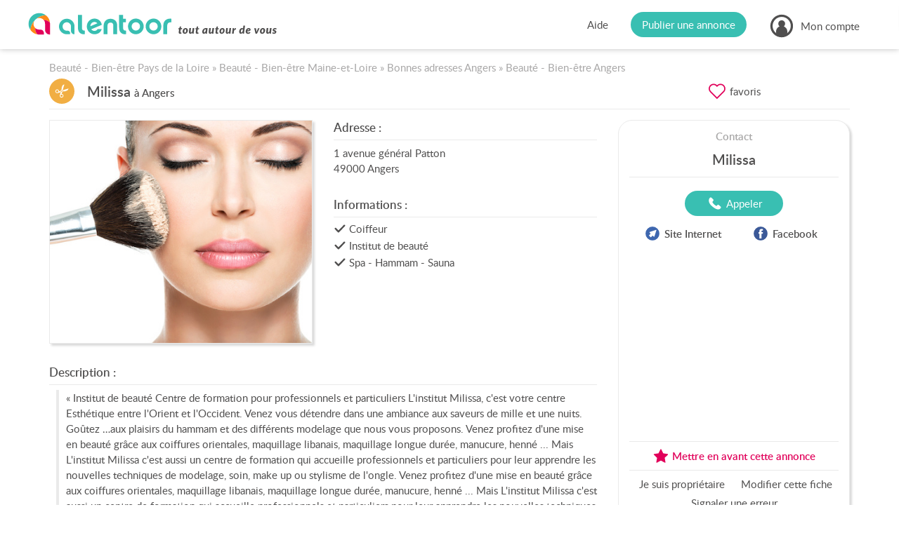

--- FILE ---
content_type: text/html; charset=UTF-8
request_url: https://www.alentoor.fr/angers/beaute-bien-etre/25449-milissa
body_size: 8274
content:
<!DOCTYPE HTML>
<html lang="fr">
<head>
	<link href="/assets/css/style.9e439300.css" media="screen" rel="stylesheet" type="text/css" />
		<link href="/assets/css/style.dev.5352fa86.css" media="screen" rel="stylesheet" type="text/css" />
		<link rel="canonical" href="https://www.alentoor.fr/angers/beaute-bien-etre/25449-milissa">
<meta name="description" content="Milissa - Coiffeur, Institut de beauté, Spa - Hammam - Sauna, à Angers (49000), 49000 - Avis, adresse, téléphone. Avis des internautes et classement des meilleures adresses d&#039;Angers. Alentoor, votre site Internet de proximité !">
<meta name="keywords" content="Milissa - Coiffeur, Institut de beauté, Spa - Hammam - Sauna, à Angers (49000), 49000 - Avis, adresse, téléphone" />

<meta charset="UTF-8" />
<meta http-equiv="X-UA-Compatible" content="IE=edge" />
<meta name="format-detection" content="telephone=no,date=no,address=no,email=no,url=no" />
<meta name="viewport" content="width=device-width, initial-scale=1.0, maximum-scale=1.0, user-scalable=no" />

<link rel="apple-touch-icon" sizes="180x180" href="/apple-touch-icon.png">
<link rel="icon" type="image/png" sizes="32x32" href="/favicon-32x32.png">
<link rel="icon" type="image/png" sizes="16x16" href="/favicon-16x16.png">
<link rel="manifest" href="/site.webmanifest">
<link rel="mask-icon" href="/safari-pinned-tab.svg" color="#5bbad5">
<meta name="msapplication-TileColor" content="#9addf7">
<meta name="theme-color" content="#ffffff">

<meta property="og:url" content="https://www.alentoor.fr/angers/beaute-bien-etre/25449-milissa" />
<meta property="og:site_name" content="Alentoor"/>
<meta property="og:type" content="website" />
<meta property="og:locale" content="fr_FR" />
<meta property="og:title" content="Milissa" />
<meta property="og:description" content="Alentoor : toutes les actualités, sorties, petites annonces et bonnes adresses de votre quartier ! " />
	<meta property="og:image" content="https://www.alentoor.fr/assets/img/place/default/beaute-bien-etre-medium.jpg" />
	<meta property="og:image:type" content="image/jpg" />
	<meta property="og:image:width" content="460" />
	<meta property="og:image:height" content="370" />

<meta name="twitter:card" content="summary_large_image" />
<meta name="twitter:site" content="@AlentoorWeb" />
<meta name="twitter:creator" content="@AlentoorWeb" />
<meta name="twitter:title" content="Milissa" />
<meta name="twitter:description" content="Alentoor : toutes les actualités, sorties, petites annonces et bonnes adresses de votre quartier ! " />
<meta name="twitter:image" content="https://www.alentoor.fr/assets/img/place/default/beaute-bien-etre-medium.jpg" />

<meta name="alexaVerifyID" content="iKzS5FvBcMPlU-wjA8UPGSl5ba0" />

<title>Milissa - Coiffeur, Institut de beauté, Spa - Hammam - Sauna, à Angers (49000), 49000 - Avis, adresse, téléphone - Alentoor</title>


	<script type="text/javascript" src="https://cache.consentframework.com/js/pa/38482/c/iu377/stub"></script>
	<script type="text/javascript" src="https://choices.consentframework.com/js/pa/38482/c/iu377/cmp" async></script>

	<script>
		if (window.__tcfapi) {
			window.__tcfapi('addEventListener', 2, function(evt) {
				if (evt.eventStatus === 'useractioncomplete' || evt.eventStatus === 'tcloaded') {
					var script = document.createElement('script');
					script.src = "https://fundingchoicesmessages.google.com/i/pub-8323069366462793?ers=1";
					script.async = true;
					script.nonce = 'sabwylLuV1ls4Sn7DtMKOA';
					script.onload = function() {
						function signalGooglefcPresent() {
							if (!window.frames['googlefcPresent']) {
								if (document.body) {
									const iframe = document.createElement('iframe');
									iframe.style = 'width: 0; height: 0; border: none; z-index: -1000; left: -1000px; top: -1000px;';
									iframe.style.display = 'none';
									iframe.name = 'googlefcPresent';
									document.body.appendChild(iframe);
								} else {
									setTimeout(signalGooglefcPresent, 0);
								}
							}
						}
						signalGooglefcPresent();
					};
					document.body.appendChild(script);
				}
			});
		}
	</script>

		<script>
		(function(i,s,o,g,r,a,m){i['GoogleAnalyticsObject']=r;i[r]=i[r]||function(){
			(i[r].q=i[r].q||[]).push(arguments)},i[r].l=1*new Date();a=s.createElement(o), m=s.getElementsByTagName(o)[0];a.async=1;a.src=g;m.parentNode.insertBefore(a,m)
		})(window,document,'script','//www.google-analytics.com/analytics.js','ga');
								ga('create', 'UA-61706231-1', 'auto');
						ga('set', 'contentGroup1', 'place');
				ga('set', 'dimension7', 'Pays de la Loire');
				ga('set', 'dimension1', '49');
				ga('set', 'dimension2', 'Angers (49000)');
				ga('set', 'dimension3', 'single');
				ga('set', 'dimension4', '#beaute bien etre#');
				ga('set', 'dimension5', '#coiffeur#institut de beaute#spa hammam sauna#');
				ga('set', 'dimension6', 'place');
						ga('send', 'pageview');
	</script>

		<script async src="https://www.googletagmanager.com/gtag/js?id=G-9T3E01WZ04"></script>
	<script>
		window.dataLayer = window.dataLayer || [];
		function gtag(){dataLayer.push(arguments);}
		gtag('js', new Date());

					gtag('config', 'G-9T3E01WZ04', {
				send_page_view: false,
			});
			gtag('event', 'page_view', {"custom_universe":"place","custom_pagetype":"single","custom_category":"#14#","custom_sucategory":"#1402#1404#1406#","custom_region":18,"custom_department":"49","custom_city":18104});
			</script>


		<script async='async' src="//cdn-a.yieldlove.com/v2/yieldlove.js?alentoor.fr"></script>
		<script async='async' src='https://securepubads.g.doubleclick.net/tag/js/gpt.js'></script>
		<script>
			var googletag = googletag || {};
			googletag.cmd = googletag.cmd || [];
			googletag.cmd.push(function() {
					var slot = googletag.defineOutOfPageSlot('/53015287,32662286/alentoor.fr_interstitial', googletag.enums.OutOfPageFormat.INTERSTITIAL);
	if (slot) slot.addService(googletag.pubads());
						googletag.pubads().disableInitialLoad();
					googletag.enableServices();
				
	googletag.display(slot);
			});
		</script>
</head>
<body class="preload tousvoisins  body-single">

<div id="viewport">

	<div id="wrapper">

		<header id="header">
	<div class="container large">
		<div class="header-in">
			<a class="logo" href="/">
				<i class="icon  icon_logo-alentoor-picto"><svg><use xlink:href="/assets/svg/s.2aaaaac0.svg#logo-alentoor-picto" /></svg></i>
				<i class="icon  icon_logo-alentoor"><svg><use xlink:href="/assets/svg/s.2aaaaac0.svg#logo-alentoor" /></svg></i>
				<i class="icon  icon_claim-alentoor"><svg><use xlink:href="/assets/svg/s.2aaaaac0.svg#claim-alentoor" /></svg></i>
			</a>

			<div class="header-buttons">
				<div class="header-button header-help">
					<a class="link" href="/aide">Aide</a>
				</div>

				<div class="header-button header-publish">
					<a class="link" href="/publier-annonce"><span>Publier une annonce</span></a>
				</div>

				<div class="header-button header-account">
																<span class="link" data-obf="|MTYxTVRZeHxpbnNjcmlwdGlvbg=="><i class="icon  icon_user"><svg><use xlink:href="/assets/svg/s.2aaaaac0.svg#user" /></svg></i>
							<span>Mon compte</span></span>
						<ul class="header-account-menu">
							<li>
								<span class="link" data-obf="|MTcxTVRjeHxpbnNjcmlwdGlvbg==">Créer un compte</span>
							</li>
							<li>
								<span class="link js-modal" data-obf="|NjI3TmpJM3xjb25uZXhpb24=">Se connecter</span>
							</li>
						</ul>
															</div>

				<div class="header-mobile" title="Menu">
					<i class="icon  icon_menu"><svg><use xlink:href="/assets/svg/s.2aaaaac0.svg#menu" /></svg></i>
				</div>


				<div class="header-mobile-overlay"></div>

				<div class="header-mobile-menu">
					<div class="close">
						<i class="icon  icon_cross"><svg><use xlink:href="/assets/svg/s.2aaaaac0.svg#cross" /></svg></i>
					</div>

					<ul>
						<li>
							<a class="link" href="/">Accueil</a>
						</li>
						<li>
							<a class="link" href="/publier-annonce">Publier une annonce</a>
						</li>
						<li>
							<a class="link" href="/aide">Aide</a>
						</li>
													<li class="separator"></li>
							<li>
								<span class="link" data-obf="|NDg2TkRnMnxpbnNjcmlwdGlvbg==">Créer un compte</span>
							</li>
							<li>
								<span class="link js-modal" data-obf="|NzAyTnpBeXxjb25uZXhpb24=">Se connecter</span>
							</li>
											</ul>
				</div>
			</div>
		</div>
	</div>
</header>
		<div id="content">
							<div id="page">
					
<div class="single single-place" data-ta="{&quot;action&quot;:2,&quot;type&quot;:4,&quot;id&quot;:25449,&quot;cv&quot;:false}">
	<script type="application/ld+json">{"@context":"http://schema.org","@type":"HairSalon","@id":"https://www.alentoor.fr/bonnes-adresses/25449","name":"Milissa","url":"https://www.alentoor.fr/angers/beaute-bien-etre/25449-milissa","description":"Institut de beaut\u00e9 Centre de formation pour professionnels et particuliers L'institut Milissa, c'est votre centre Esth\u00e9tique entre l'Orient et l'Occident. Venez vous d\u00e9tendre dans une ambiance aux sav","telephone":["02 41 73 98 73"],"address":{"@type":"PostalAddress","streetAddress":"1 avenue g\u00e9n\u00e9ral Patton","postalCode":"49000","addressLocality":"Angers","addressCountry":"FR"},"geo":{"@type":"GeoCoordinates","latitude":47.473627,"longitude":-0.5799558},"image":["https://www.alentoor.fr/assets/img/place/default/beaute-bien-etre-medium.jpg"],"review":[],"openingHours":["mo 09:00-19:00","tu 09:00-19:00","we 09:00-19:00","th 09:00-19:00","fr 09:00-19:00","sa 09:00-18:00"]}</script>

	<div class="section">
		<div class="container">
						<div class="block-alt block-top">
	
	<p class="breadcrumb" itemscope itemtype="http://schema.org/BreadcrumbList">
					<span itemprop="itemListElement" itemscope itemtype="http://schema.org/ListItem">
				<a href="/pays-de-la-loire/beaute-bien-etre" itemtype="http://schema.org/Thing" itemprop="item">
					<span itemprop="name">
						Beauté - Bien-être Pays de la Loire
					</span>
				</a>
				<meta itemprop="position" content="1" />
			</span>
							&raquo;
								<span itemprop="itemListElement" itemscope itemtype="http://schema.org/ListItem">
				<a href="/49-maine-et-loire/beaute-bien-etre" itemtype="http://schema.org/Thing" itemprop="item">
					<span itemprop="name">
						Beauté - Bien-être Maine-et-Loire
					</span>
				</a>
				<meta itemprop="position" content="2" />
			</span>
							&raquo;
								<span itemprop="itemListElement" itemscope itemtype="http://schema.org/ListItem">
				<a href="/angers/bonnes-adresses" itemtype="http://schema.org/Thing" itemprop="item">
					<span itemprop="name">
						Bonnes adresses Angers
					</span>
				</a>
				<meta itemprop="position" content="3" />
			</span>
							&raquo;
								<span itemprop="itemListElement" itemscope itemtype="http://schema.org/ListItem">
				<a href="/angers/beaute-bien-etre" itemtype="http://schema.org/Thing" itemprop="item">
					<span itemprop="name">
						Beauté - Bien-être Angers
					</span>
				</a>
				<meta itemprop="position" content="4" />
			</span>
						</p>

	<div class="row single-header-title">
				<div class="col">
			<div class="single-title">
				<div class="media">
					<div class="picture">					<i class="icon  icon_coiffeur"><svg><use xlink:href="/assets/svg/place.39e3a96a.svg#coiffeur" /></svg></i>
				</div>
				</div>

				<div class="title">
					<h1>Milissa <span>à Angers</span></h1>
				</div>
			</div>
		</div>

				<div class="col-single-side col-top-actions">
															<div class="favorite js-favorite " title="Favoris" data-url="|NTc3TlRjM3xib25uZXMtYWRyZXNzZXN8MjU0NDl8ZmF2b3Jpcw==">
				<i class="icon  icon_favorite-off"><svg><use xlink:href="/assets/svg/s.2aaaaac0.svg#favorite-off" /></svg></i>
				<i class="icon  icon_favorite-on"><svg><use xlink:href="/assets/svg/s.2aaaaac0.svg#favorite-on" /></svg></i>

				<span>favoris</span>
			</div>
		</div>
	</div>
</div>
			

			

			<div class="single-container">
								<div class="row">
										<div class="col">
						<div class="row">
							<div class="col-md-6">
								<div class="block">
	<div class="single-photos">
					<div class="media">
				<img class="img-h img-md-v js-lazy" alt="Milissa" data-src="/assets/img/place/default/beaute-bien-etre-medium.jpg"/>
			</div>
			</div>
</div>							</div>

							<div class="col-md-6">
								<div class="block">
	<h2 class="single-subtitle">Adresse :</h2>

	<p class="single-address">
							1 avenue général Patton <br />
		
		49000
		Angers
	</p>
</div>
								<div class="block">
	<h2 class="single-subtitle">Informations :</h2>

	<div class="single-infos">
					<div class="info">
				<i class="icon  icon_checked"><svg><use xlink:href="/assets/svg/s.2aaaaac0.svg#checked" /></svg></i>
				<div>Coiffeur</div>
			</div>
					<div class="info">
				<i class="icon  icon_checked"><svg><use xlink:href="/assets/svg/s.2aaaaac0.svg#checked" /></svg></i>
				<div>Institut de beauté</div>
			</div>
					<div class="info">
				<i class="icon  icon_checked"><svg><use xlink:href="/assets/svg/s.2aaaaac0.svg#checked" /></svg></i>
				<div>Spa - Hammam - Sauna</div>
			</div>
			</div>
</div>							</div>
						</div>

							<div class="block">
		<h2 class="single-subtitle">Description :</h2>

		<div class="single-description">
			<div class="content">
									<div class="description-quote">
						<p>« Institut de beauté Centre de formation pour professionnels et particuliers L&#039;institut Milissa, c&#039;est votre centre Esthétique entre l&#039;Orient et l&#039;Occident. Venez vous détendre dans une ambiance aux saveurs de mille et une nuits. Goûtez …aux plaisirs du hammam et des différents modelage que nous vous proposons. Venez profitez d&#039;une mise en beauté grâce aux coiffures orientales, maquillage libanais, maquillage longue durée, manucure, henné ... Mais L&#039;institut Milissa c&#039;est aussi un centre de formation qui accueille professionnels et particuliers pour leur apprendre les nouvelles techniques de modelage, soin, make up ou stylisme de l&#039;ongle. Venez profitez d&#039;une mise en beauté grâce aux coiffures orientales, maquillage libanais, maquillage longue durée, manucure, henné ... Mais L&#039;institut Milissa c&#039;est aussi un centre de formation qui accueille professionnels et particuliers pour leur apprendre les nouvelles techniques de modelage, soin, make up ou stylisme de l&#039;ongle. »</p>
					</div>

					<div class="description-quote-source">Source : Facebook.</div>
							</div>

			<div class="more">
				<span>Afficher plus de détails</span>
				<i class="icon down icon_arrow-light"><svg><use xlink:href="/assets/svg/s.2aaaaac0.svg#arrow-light" /></svg></i>
			</div>
		</div>
	</div>

																																				<ins class="block-small" data-be="{&quot;type&quot;:&quot;adsense&quot;,&quot;slot&quot;:&quot;7267193306&quot;,&quot;layout&quot;:&quot;in-article&quot;,&quot;format&quot;:&quot;fluid&quot;}"></ins>
													
						<div class="block">
	<h2 class="single-subtitle">Horaires :</h2>

			<div class="single-hours">
													<div class="day current">
					<div class="name">Lundi</div>
					<div class="hours">
																					<div class="hour">
									09h00 - 19h00
								</div>
																		</div>
				</div>
							<div class="day ">
					<div class="name">Mardi</div>
					<div class="hours">
																					<div class="hour">
									09h00 - 19h00
								</div>
																		</div>
				</div>
							<div class="day ">
					<div class="name">Mercredi</div>
					<div class="hours">
																					<div class="hour">
									09h00 - 19h00
								</div>
																		</div>
				</div>
							<div class="day ">
					<div class="name">Jeudi</div>
					<div class="hours">
																					<div class="hour">
									09h00 - 19h00
								</div>
																		</div>
				</div>
							<div class="day ">
					<div class="name">Vendredi</div>
					<div class="hours">
																					<div class="hour">
									09h00 - 19h00
								</div>
																		</div>
				</div>
							<div class="day ">
					<div class="name">Samedi</div>
					<div class="hours">
																					<div class="hour">
									09h00 - 18h00
								</div>
																		</div>
				</div>
							<div class="day ">
					<div class="name">Dimanche</div>
					<div class="hours">
													<span class="no-hours">-</span>
											</div>
				</div>
					</div>
	</div>
																				<ins class="block-small" data-be="{&quot;type&quot;:&quot;pages-jaunes&quot;,&quot;pagetype&quot;:&quot;single-place&quot;,&quot;params&quot;:{&quot;pjid&quot;:&quot;position1&quot;,&quot;pjwhere&quot;:&quot;49000 Angers&quot;,&quot;pjwhat&quot;:&quot;Beaut\u00e9 - Bien-\u00eatre&quot;,&quot;pjnbres&quot;:2}}"></ins>
						
							<div class="block" id="map-location">
		<h2 class="single-subtitle">Localisation :</h2>

		<div class="single-map-container" data-url="|NDYwTkRZd3xib25uZXMtYWRyZXNzZXN8MjU0NDl8bWFw"></div>
	</div>
					</div>

										<div class="col-single-side">
													<div class="block">
	<div class="single-side">
		<div class="side-header">
			<div class="title">Contact</div>

			<div class="name">Milissa</div>
		</div>

		
	


<div class="contacts "><div class="contact"><span class="button js-modal" data-obf="|NDc2TkRjMnxib25uZXMtYWRyZXNzZXN8MjU0NDl8dGVsZXBob25l"><i class="icon  icon_phone"><svg><use xlink:href="/assets/svg/s.2aaaaac0.svg#phone" /></svg></i><span>Appeler</span></span></div></div>
		<div class="urls "><div class="url"><a href="http://www.institut-milissa.fr" target="_blank" rel="external nofollow"><i class="icon circle background-website icon_website"><svg><use xlink:href="/assets/svg/s.2aaaaac0.svg#website" /></svg></i><span>Site Internet</span></a></div><div class="url"><a href="https://fr-fr.facebook.com/institutmilissa/" target="_blank" rel="external nofollow"><i class="icon circle background-facebook icon_facebook"><svg><use xlink:href="/assets/svg/s.2aaaaac0.svg#facebook" /></svg></i><span>Facebook</span></a></div></div>
		<div class="side-be">
						<ins data-be="{&quot;type&quot;:&quot;adsense&quot;,&quot;slot&quot;:&quot;5692996415&quot;,&quot;width&quot;:&quot;300px&quot;,&quot;height&quot;:&quot;250px&quot;}"></ins>
		</div>

			<div class="action-highlight">
		<span class="action" data-obf="|NTI0TlRJMHxib25uZXMtYWRyZXNzZXN8bWlzZS1lbi1hdmFudD9pZD0yNTQ0OQ=="><i class="icon  icon_star"><svg><use xlink:href="/assets/svg/s.2aaaaac0.svg#star" /></svg></i>
			<span>Mettre en avant cette annonce</span></span>	</div>

<div class="actions"><span class="action" data-obf="|MTczTVRjenxib25uZXMtYWRyZXNzZXN8MjU0NDl8ZWRpdGlvbj9vd25lcj0x">Je suis propriétaire</span><span class="action" data-obf="|MTcxTVRjeHxib25uZXMtYWRyZXNzZXN8MjU0NDl8ZWRpdGlvbg==">Modifier cette fiche</span><span class="action report js-modal" data-obf="|NDM5TkRNNXxib25uZXMtYWRyZXNzZXN8MjU0NDl8YWJ1cw==">Signaler une erreur</span></div>	</div>
</div>											</div>
				</div>

				<div class="row">
					<div class="col">
						
						
												<h2 class="single-subtitle">Commentaires :</h2>

<div class="block">
	
										<div class="form-group form-field-message">
					<div class="form-widget">
						<textarea class="form-control" disabled="disabled" placeholder="Votre message"></textarea>
					</div>
				</div>

				<div class="flash flash-warning">
					<p>
						Vous devez
						<span class="js-modal" data-obf="|ODAxT0RBeHxjb25uZXhpb24=">vous connecter</span>
						ou
						<span data-obf="|MTc2TVRjMnxpbnNjcmlwdGlvbg==">vous inscrire</span>
						pour pouvoir ajouter un commentaire.
					</p>
				</div>
						</div>					</div>
					<div class="col-single-side"></div>
				</div>
			</div>
		</div>
	</div>

				<div class="section section-alt">
	<div class="container single-slider">
		<div class="single-slider-title">
			<div class="picture"><i class="icon  icon_place-alt"><svg><use xlink:href="/assets/svg/s.2aaaaac0.svg#place-alt" /></svg></i></div>
			<span>Bonnes adresses similaires</span>
		</div>

		<div class="slider js_slider">
			<div class="slider-frame js_frame">
				<ul class="slider-slides js_slides">
											<li class="slider-slide js_slide" data-ta="{&quot;action&quot;:1,&quot;type&quot;:4,&quot;id&quot;:25309,&quot;cv&quot;:true}">
							<div class="slider-in">
								<div class="item-slide">
									
										<div class="item-thumb item-thumb-place js-clickable-element">
	<div class="col-media">
		<div class="media">
			<img class="img-v js-lazy" alt="Chouchouting" data-src="/assets/img/place/default/beaute-bien-etre-medium.jpg"/>
		</div>
	</div>

	<div class="categories">
					<span>Coiffeur</span>
					<span>Institut de beauté</span>
					<span>Spa - Hammam - Sauna</span>
			</div>

	<div class="title">
		<a class="link" href="/angers/beaute-bien-etre/25309-chouchouting">Chouchouting</a>
	</div>

	<div class="location">
		<i class="icon  icon_pin"><svg><use xlink:href="/assets/svg/s.2aaaaac0.svg#pin" /></svg></i>
		<span>			Angers
	</span>
	</div>

	</div>								</div>
							</div>
						</li>
											<li class="slider-slide js_slide" data-ta="{&quot;action&quot;:1,&quot;type&quot;:4,&quot;id&quot;:25360,&quot;cv&quot;:true}">
							<div class="slider-in">
								<div class="item-slide">
									
										<div class="item-thumb item-thumb-place js-clickable-element">
	<div class="col-media">
		<div class="media">
			<img class="img-v js-lazy" alt="Anthony Coiffure" data-src="/assets/img/place/default/beaute-bien-etre-medium.jpg"/>
		</div>
	</div>

	<div class="categories">
					<span>Coiffeur</span>
					<span>Institut de beauté</span>
			</div>

	<div class="title">
		<a class="link" href="/angers/beaute-bien-etre/25360-anthony-coiffure">Anthony Coiffure</a>
	</div>

	<div class="location">
		<i class="icon  icon_pin"><svg><use xlink:href="/assets/svg/s.2aaaaac0.svg#pin" /></svg></i>
		<span>			Angers
	</span>
	</div>

	</div>								</div>
							</div>
						</li>
											<li class="slider-slide js_slide" data-ta="{&quot;action&quot;:1,&quot;type&quot;:4,&quot;id&quot;:25367,&quot;cv&quot;:true}">
							<div class="slider-in">
								<div class="item-slide">
									
										<div class="item-thumb item-thumb-place js-clickable-element">
	<div class="col-media">
		<div class="media">
			<img class="img-v js-lazy" alt="Jc" data-src="/assets/img/place/default/beaute-bien-etre-medium.jpg"/>
		</div>
	</div>

	<div class="categories">
					<span>Coiffeur</span>
					<span>Institut de beauté</span>
			</div>

	<div class="title">
		<a class="link" href="/angers/beaute-bien-etre/25367-jc">Jc</a>
	</div>

	<div class="location">
		<i class="icon  icon_pin"><svg><use xlink:href="/assets/svg/s.2aaaaac0.svg#pin" /></svg></i>
		<span>			Angers
	</span>
	</div>

	</div>								</div>
							</div>
						</li>
											<li class="slider-slide js_slide" data-ta="{&quot;action&quot;:1,&quot;type&quot;:4,&quot;id&quot;:25371,&quot;cv&quot;:true}">
							<div class="slider-in">
								<div class="item-slide">
									
										<div class="item-thumb item-thumb-place js-clickable-element">
	<div class="col-media">
		<div class="media">
			<img class="img-v js-lazy" alt="Joel Coiffure" data-src="/assets/img/place/default/beaute-bien-etre-medium.jpg"/>
		</div>
	</div>

	<div class="categories">
					<span>Coiffeur</span>
					<span>Institut de beauté</span>
			</div>

	<div class="title">
		<a class="link" href="/angers/beaute-bien-etre/25371-joel-coiffure">Joel Coiffure</a>
	</div>

	<div class="location">
		<i class="icon  icon_pin"><svg><use xlink:href="/assets/svg/s.2aaaaac0.svg#pin" /></svg></i>
		<span>			Angers
	</span>
	</div>

	</div>								</div>
							</div>
						</li>
											<li class="slider-slide js_slide" data-ta="{&quot;action&quot;:1,&quot;type&quot;:4,&quot;id&quot;:25376,&quot;cv&quot;:true}">
							<div class="slider-in">
								<div class="item-slide">
									
										<div class="item-thumb item-thumb-place js-clickable-element">
	<div class="col-media">
		<div class="media">
			<img class="img-v js-lazy" alt="Le Salon de Coiffure" data-src="/assets/img/place/default/beaute-bien-etre-medium.jpg"/>
		</div>
	</div>

	<div class="categories">
					<span>Coiffeur</span>
					<span>Institut de beauté</span>
			</div>

	<div class="title">
		<a class="link" href="/angers/beaute-bien-etre/25376-le-salon-de-coiffure">Le Salon de Coiffure</a>
	</div>

	<div class="location">
		<i class="icon  icon_pin"><svg><use xlink:href="/assets/svg/s.2aaaaac0.svg#pin" /></svg></i>
		<span>			Angers
	</span>
	</div>

	</div>								</div>
							</div>
						</li>
											<li class="slider-slide js_slide" data-ta="{&quot;action&quot;:1,&quot;type&quot;:4,&quot;id&quot;:25522,&quot;cv&quot;:true}">
							<div class="slider-in">
								<div class="item-slide">
									
										<div class="item-thumb item-thumb-place js-clickable-element">
	<div class="col-media">
		<div class="media">
			<img class="img-v js-lazy" alt="Dessange Paris" data-src="/assets/img/place/default/beaute-bien-etre-medium.jpg"/>
		</div>
	</div>

	<div class="categories">
					<span>Coiffeur</span>
					<span>Institut de beauté</span>
			</div>

	<div class="title">
		<a class="link" href="/angers/beaute-bien-etre/25522-dessange-paris">Dessange Paris</a>
	</div>

	<div class="location">
		<i class="icon  icon_pin"><svg><use xlink:href="/assets/svg/s.2aaaaac0.svg#pin" /></svg></i>
		<span>			Angers
	</span>
	</div>

	</div>								</div>
							</div>
						</li>
									</ul>
			</div>
		</div>
	</div>
</div>	
				<div class="section ">
	<div class="container single-slider">
		<div class="single-slider-title">
			<div class="picture"><i class="icon  icon_realestate-alt"><svg><use xlink:href="/assets/svg/s.2aaaaac0.svg#realestate-alt" /></svg></i></div>
			<span>Annonces immobilières récentes</span>
		</div>

		<div class="slider js_slider">
			<div class="slider-frame js_frame">
				<ul class="slider-slides js_slides">
											<li class="slider-slide js_slide" data-ta="{&quot;action&quot;:1,&quot;type&quot;:2,&quot;id&quot;:17851879,&quot;cv&quot;:true}">
							<div class="slider-in">
								<div class="item-slide">
									
										<div class="item-thumb item-thumb-realestate js-clickable-element">
	<div class="col-media">
		
<div class="media">
			<img class="img-v js-lazy" alt="Chambre - 9 m² - 1 pièce" data-src="/photos/classifieds/2f/0e/2f0e1db0eeb531500df750fe8499b2cd2e247e5fcf488c260b76b8ea2dc11185-medium.jpg"/>
	</div>
							<div class="price">
				<span>500 € <i>/ mois</i></span>
			</div>
		
					<div class="logo">
				<img src="/photos/immobilier/agence/logo/cb/82/cb8272c755acd17677798e2839872cf1ed5522c7caa6163b5906f40b588102d4-small.jpg" alt="STUDAPART">
			</div>
			</div>

	<div class="title"><a href="/angers/immobilier/17851879-chambre-9-m-1-piece">Chambre - 9 m² - 1 pièce</a></div>

	<div class="location">
		<i class="icon  icon_pin"><svg><use xlink:href="/assets/svg/s.2aaaaac0.svg#pin" /></svg></i>
		<span>Angers</span>
	</div>
</div>								</div>
							</div>
						</li>
											<li class="slider-slide js_slide" data-ta="{&quot;action&quot;:1,&quot;type&quot;:2,&quot;id&quot;:17844848,&quot;cv&quot;:true}">
							<div class="slider-in">
								<div class="item-slide">
									
										<div class="item-thumb item-thumb-realestate js-clickable-element">
	<div class="col-media">
		
<div class="media">
			<img class="img-v js-lazy" alt="Appartement - 68 m² - 3 pièces" data-src="/photos/classifieds/bc/a5/bca526c60cdb04749b07f4453981b31fc2dba278d973c528024013a1a698e7df-medium.jpg"/>
	</div>
							<div class="price">
				<span>189 740 €</span>
			</div>
		
					<div class="logo">
				<img src="/photos/immobilier/agence/logo/ac/8d/ac8d12a72077e839274aceb32c41269647a7cffd3c41b1e819770d0243d5a210-small.jpg" alt="SAFTI">
			</div>
			</div>

	<div class="title"><a href="/angers/immobilier/17844848-appartement-68-m-3-pieces">Appartement - 68 m² - 3 pièces</a></div>

	<div class="location">
		<i class="icon  icon_pin"><svg><use xlink:href="/assets/svg/s.2aaaaac0.svg#pin" /></svg></i>
		<span>Angers</span>
	</div>
</div>								</div>
							</div>
						</li>
											<li class="slider-slide js_slide" data-ta="{&quot;action&quot;:1,&quot;type&quot;:2,&quot;id&quot;:17855413,&quot;cv&quot;:true}">
							<div class="slider-in">
								<div class="item-slide">
									
										<div class="item-thumb item-thumb-realestate js-clickable-element">
	<div class="col-media">
		
<div class="media">
			<img class="img-v js-lazy" alt="Maison - 122 m² - 9 pièces" data-src="/photos/classifieds/f1/0e/f10e90f980dde6d7ac0cc66abdb2bd3705639e034cf51228fa6bbeee95d1491a-medium.jpg"/>
	</div>
							<div class="price">
				<span>239 900 €</span>
			</div>
		
					<div class="logo">
				<img src="/photos/immobilier/agence/logo/75/24/75240b0203bc4d8bd6507dc76fad1adf2d45909c9b75664a153266160ce15668-small.jpg" alt="iad france">
			</div>
			</div>

	<div class="title"><a href="/saint-aubin-de-luigne/immobilier/17855413-maison-122-m-9-pieces">Maison - 122 m² - 9 pièces</a></div>

	<div class="location">
		<i class="icon  icon_pin"><svg><use xlink:href="/assets/svg/s.2aaaaac0.svg#pin" /></svg></i>
		<span>Saint-Aubin-de-Luigné</span>
	</div>
</div>								</div>
							</div>
						</li>
											<li class="slider-slide js_slide" data-ta="{&quot;action&quot;:1,&quot;type&quot;:2,&quot;id&quot;:17835064,&quot;cv&quot;:true}">
							<div class="slider-in">
								<div class="item-slide">
									
										<div class="item-thumb item-thumb-realestate js-clickable-element">
	<div class="col-media">
		
<div class="media">
			<img class="img-h js-lazy" alt="Appartement - 40 m² - 2 pièces" data-src="/photos/classifieds/41/e3/41e39292afee470229b6fc3b00a9f998b54d961a4b4876a3215e951aeaa758d5-medium.jpg"/>
	</div>
							<div class="price">
				<span>141 400 €</span>
			</div>
		
			</div>

	<div class="title"><a href="/angers/immobilier/17835064-appartement-40-m-2-pieces">Appartement - 40 m² - 2 pièces</a></div>

	<div class="location">
		<i class="icon  icon_pin"><svg><use xlink:href="/assets/svg/s.2aaaaac0.svg#pin" /></svg></i>
		<span>Angers</span>
	</div>
</div>								</div>
							</div>
						</li>
											<li class="slider-slide js_slide" data-ta="{&quot;action&quot;:1,&quot;type&quot;:2,&quot;id&quot;:17847972,&quot;cv&quot;:true}">
							<div class="slider-in">
								<div class="item-slide">
									
										<div class="item-thumb item-thumb-realestate js-clickable-element">
	<div class="col-media">
		
<div class="media">
			<img class="img-v js-lazy" alt="Studio - 28 m² - 1 pièce" data-src="/photos/classifieds/35/06/350612a703007bf23b3f426d3da4d6194589a51a24bd1df6da6286d007448417-medium.jpg"/>
	</div>
							<div class="price">
				<span>92 650 €</span>
			</div>
		
					<div class="logo">
				<img src="/photos/immobilier/agence/logo/fd/eb/fdeb7173e37db103f33b86fe859b84e8afc2d6d72afbb871b3521a718a721d40-small.jpg" alt="Foncièrement Votre">
			</div>
			</div>

	<div class="title"><a href="/angers/immobilier/17847972-studio-28-m-1-piece">Studio - 28 m² - 1 pièce</a></div>

	<div class="location">
		<i class="icon  icon_pin"><svg><use xlink:href="/assets/svg/s.2aaaaac0.svg#pin" /></svg></i>
		<span>Angers</span>
	</div>
</div>								</div>
							</div>
						</li>
											<li class="slider-slide js_slide" data-ta="{&quot;action&quot;:1,&quot;type&quot;:2,&quot;id&quot;:17854911,&quot;cv&quot;:true}">
							<div class="slider-in">
								<div class="item-slide">
									
										<div class="item-thumb item-thumb-realestate js-clickable-element">
	<div class="col-media">
		
<div class="media">
			<img class="img-v js-lazy" alt="Appartement - 83 m² - 4 pièces" data-src="/photos/classifieds/ee/ae/eeaea32e1c9fb60760fcf8f060c53efe39b8aa2fc7d5255e2825cd4dd8e4bebf-medium.jpg"/>
	</div>
							<div class="price">
				<span>279 990 €</span>
			</div>
		
					<div class="logo">
				<img src="/photos/immobilier/agence/logo/d1/2c/d12cd96d6ecd4a72b84e91b10781966b9eda4ad85f1fab1e5496f36783bce09f-small.jpg" alt="BSK Immobilier">
			</div>
			</div>

	<div class="title"><a href="/angers/immobilier/17854911-appartement-83-m-4-pieces">Appartement - 83 m² - 4 pièces</a></div>

	<div class="location">
		<i class="icon  icon_pin"><svg><use xlink:href="/assets/svg/s.2aaaaac0.svg#pin" /></svg></i>
		<span>Angers</span>
	</div>
</div>								</div>
							</div>
						</li>
									</ul>
			</div>
		</div>
	</div>
</div>	
	
					
	<div class="section section-alt seo-links">
		<div class="container">
							<div class="links">
					<h5 class="title">
													Adresses beauté et bien-être à proximité
											</h5>

					<ul class="row linklist">
													<li class="col-12 col-md-6 col-lg-4">
								<span class="link">
																			21
																		<a href="/avrille-49/beaute-bien-etre">adresses beauté et bien-être à Avrillé</a>
								</span>

																	<span class="distance">(3.6 km)</span>
															</li>
													<li class="col-12 col-md-6 col-lg-4">
								<span class="link">
																			15
																		<a href="/saint-barthelemy-d-anjou/beaute-bien-etre">adresses beauté et bien-être à Saint-Barthélemy-d'Anjou</a>
								</span>

																	<span class="distance">(5.2 km)</span>
															</li>
													<li class="col-12 col-md-6 col-lg-4">
								<span class="link">
																			7
																		<a href="/beaucouze/beaute-bien-etre">adresses beauté et bien-être à Beaucouzé</a>
								</span>

																	<span class="distance">(5.5 km)</span>
															</li>
													<li class="col-12 col-md-6 col-lg-4">
								<span class="link">
																			2
																		<a href="/cantenay-epinard/beaute-bien-etre">adresses beauté et bien-être à Cantenay-Épinard</a>
								</span>

																	<span class="distance">(5.9 km)</span>
															</li>
													<li class="col-12 col-md-6 col-lg-4">
								<span class="link">
																			7
																		<a href="/sainte-gemmes-sur-loire/beaute-bien-etre">adresses beauté et bien-être à Sainte-Gemmes-sur-Loire</a>
								</span>

																	<span class="distance">(6.2 km)</span>
															</li>
													<li class="col-12 col-md-6 col-lg-4">
								<span class="link">
																			2
																		<a href="/ecouflant/beaute-bien-etre">adresses beauté et bien-être à Écouflant</a>
								</span>

																	<span class="distance">(6.3 km)</span>
															</li>
													<li class="col-12 col-md-6 col-lg-4">
								<span class="link">
																			12
																		<a href="/montreuil-juigne/beaute-bien-etre">adresses beauté et bien-être à Montreuil-Juigné</a>
								</span>

																	<span class="distance">(6.6 km)</span>
															</li>
													<li class="col-12 col-md-6 col-lg-4">
								<span class="link">
																			17
																		<a href="/les-ponts-de-ce/beaute-bien-etre">adresses beauté et bien-être aux Ponts-de-Cé</a>
								</span>

																	<span class="distance">(6.6 km)</span>
															</li>
													<li class="col-12 col-md-6 col-lg-4">
								<span class="link">
																			7
																		<a href="/bouchemaine/beaute-bien-etre">adresses beauté et bien-être à Bouchemaine</a>
								</span>

																	<span class="distance">(7.2 km)</span>
															</li>
											</ul>
				</div>
					</div>
	</div>
	</div>
				</div>
					</div>

	</div>

			<footer id="footer" class="section section-alt">
	<div class="container">
		<div class="row">
			<div class="col-md-4">
				<div class="footer-block-info-1">
					<div class="content">
	<div class="logo">
		<i class="icon  icon_logo-alentoor-picto"><svg><use xlink:href="/assets/svg/s.2aaaaac0.svg#logo-alentoor-picto" /></svg></i>
		<i class="icon  icon_logo-alentoor"><svg><use xlink:href="/assets/svg/s.2aaaaac0.svg#logo-alentoor" /></svg></i>
	</div>
	<div class="links">
		<a href="/mentions-legales">Mentions légales</a>
		<a href="/regles-de-diffusion">Règles de diffusion</a>
		<a href="/cgu-cgv">CGU / CGV</a>
		<a href="#" onclick="Sddan.cmp.displayUI(); return false;">Confidentialité</a>
	</div>
	<div class="social">
		<a href="https://www.facebook.com/alentoor.web" rel="external me" target="_blank">
			<i class="icon circle icon_facebook"><svg><use xlink:href="/assets/svg/s.2aaaaac0.svg#facebook" /></svg></i>
		</a>
		<a href="https://twitter.com/AlentoorWeb"  rel="external me" target="_blank">
			<i class="icon circle icon_twitter"><svg><use xlink:href="/assets/svg/s.2aaaaac0.svg#twitter" /></svg></i>
		</a>
	</div>
</div>				</div>
			</div>

			<div class="col-md-4">
				<div class="footer-block-info-2">
					<div class="links">
						<a href="/aide">Questions fréquentes</a>
						<a href="/vos-suggestions">Vos suggestions</a>
						<a href="/contact">Contact</a>
					</div>
					<div class="bottom-links">
													<a href="/plan-du-site/angers">Plan du site</a>
											</div>
				</div>
			</div>

			<div class="col-md-4">
				<div class="footer-block-info-3">
					<div class="links">
						<a href="/passerelles-immobilieres">
							<i class="icon  icon_realestate-alt"><svg><use xlink:href="/assets/svg/s.2aaaaac0.svg#realestate-alt" /></svg></i>
							<span>Passerelles immobilières</span>
						</a>
						<a href="https://carte.alentoor.fr" target="_blank">
							<i class="icon  icon_logo-widget"><svg><use xlink:href="/assets/svg/s.2aaaaac0.svg#logo-widget" /></svg></i>
							<span>Widget - la carte Alentoor</span>
						</a>
					</div>
				</div>
			</div>
		</div>
	</div>
</footer>	
	<div id="overlay"></div>
</div>

<script type="text/javascript">
	TV = {};

	TV.Config = {"environment":"prod","assetsUrl":"\/","baseUrl":"","mapUrl":"https:\/\/map.alentoor.fr\/styles\/default.json?key=db488d4cbaced53094509e59be11f61b","ajaxToken":"","ta":"\/api\/ta","svgSpriteSheets":{"s":"\/assets\/svg\/s.2aaaaac0.svg","place":"\/assets\/svg\/place.39e3a96a.svg"},"testYieldlove":false};
</script>

		<script src="/assets/js/scripts.5aa5bb80.js"></script>

	<script src="/assets/js/_obf.1a247a8f.js"></script>
	<script> </script>

	<script src="/assets/js/single.7e28c619.js"></script>

</body>
</html>

--- FILE ---
content_type: text/html; charset=utf-8
request_url: https://www.google.com/recaptcha/api2/aframe
body_size: 269
content:
<!DOCTYPE HTML><html><head><meta http-equiv="content-type" content="text/html; charset=UTF-8"></head><body><script nonce="Z305Vk3dR9Id9RyQbsF5jQ">/** Anti-fraud and anti-abuse applications only. See google.com/recaptcha */ try{var clients={'sodar':'https://pagead2.googlesyndication.com/pagead/sodar?'};window.addEventListener("message",function(a){try{if(a.source===window.parent){var b=JSON.parse(a.data);var c=clients[b['id']];if(c){var d=document.createElement('img');d.src=c+b['params']+'&rc='+(localStorage.getItem("rc::a")?sessionStorage.getItem("rc::b"):"");window.document.body.appendChild(d);sessionStorage.setItem("rc::e",parseInt(sessionStorage.getItem("rc::e")||0)+1);localStorage.setItem("rc::h",'1768845726128');}}}catch(b){}});window.parent.postMessage("_grecaptcha_ready", "*");}catch(b){}</script></body></html>

--- FILE ---
content_type: text/css
request_url: https://www.alentoor.fr/assets/css/style.9e439300.css
body_size: 33520
content:
@charset "UTF-8";a,abbr,acronym,address,applet,article,aside,audio,b,big,blockquote,body,canvas,caption,center,cite,code,dd,del,details,dfn,div,dl,dt,em,embed,fieldset,figcaption,figure,footer,form,h1,h2,h3,h4,h5,h6,header,html,i,iframe,img,ins,kbd,label,legend,li,mark,menu,nav,object,ol,output,p,pre,q,ruby,s,samp,section,small,span,strike,strong,sub,summary,sup,table,tbody,td,tfoot,th,thead,time,tr,tt,u,ul,var,video{margin:0;padding:0;border:0;font-size:100%;font:inherit;vertical-align:baseline}article,aside,details,figcaption,figure,footer,header,menu,nav,section{display:block}body{line-height:1}ol,ul{list-style:none}blockquote,q{quotes:none}blockquote:after,blockquote:before{content:"";content:none}q:after,q:before{content:"";content:none}table{border-collapse:collapse;border-spacing:0}html{-webkit-box-sizing:border-box;box-sizing:border-box}*,::after,::before{-webkit-box-sizing:inherit;box-sizing:inherit}a{outline:0}a:active,a:focus,a:hover{outline:0}img:not([src]){visibility:hidden}button{margin:0;padding:0;border:0}input[type=button],input[type=submit],input[type=text],textarea{-webkit-appearance:none}em{font-style:italic}a{color:inherit;text-decoration:none}button{line-height:1.5;color:inherit;font-family:inherit;font-size:1rem;outline:0}button:focus{outline:0}button:active{outline:0}body.preload *{-webkit-transition:none!important;-moz-transition:none!important;-ms-transition:none!important;-o-transition:none!important}.price i{font-size:80%;font-family:latoregular,Arial,sans-serif}@font-face{font-family:latoregular;src:url(../font/lato-regular-webfont.41e6929b.woff2) format("woff2"),url(../font/lato-regular-webfont.e70571d4.woff) format("woff"),url(../font/lato-regular-webfont.a29de03a.ttf) format("truetype");font-weight:400;font-style:normal}@font-face{font-family:latolight;src:url(../font/lato-light-webfont.95ee4225.woff2) format("woff2"),url(../font/lato-light-webfont.b57e65aa.woff) format("woff"),url(../font/lato-light-webfont.b43e439f.ttf) format("truetype");font-weight:400;font-style:normal}@font-face{font-family:latobold;src:url(../font/lato-bold-webfont.e5b02ded.woff2) format("woff2"),url(../font/lato-bold-webfont.221ecb60.woff) format("woff"),url(../font/lato-bold-webfont.35f8e47a.ttf) format("truetype");font-weight:400;font-style:normal}@font-face{font-family:latosemibold;src:url(../font/lato-semibold-webfont.adfda387.woff2) format("woff2"),url(../font/lato-semibold-webfont.056bac6c.woff) format("woff"),url(../font/lato-semibold-webfont.ff353b1f.ttf) format("truetype");font-weight:400;font-style:normal}@font-face{font-family:latoheavy;src:url(../font/lato-heavy-webfont.69f04dd6.woff2) format("woff2"),url(../font/lato-heavy-webfont.ebd49b9b.woff) format("woff"),url(../font/lato-heavy-webfont.e31301f0.ttf) format("truetype");font-weight:400;font-style:normal}.block{display:block;padding-bottom:30px}@media (min-width:500px){.block-sm{display:block;padding-bottom:30px}}@media (max-width:499px){.block-sm-inf{display:block;padding-bottom:30px}}@media (min-width:768px){.block-md{display:block;padding-bottom:30px}}@media (max-width:767px){.block-md-inf{display:block;padding-bottom:30px}}@media (min-width:1024px){.block-lg{display:block;padding-bottom:30px}}@media (max-width:1023px){.block-lg-inf{display:block;padding-bottom:30px}}@media (min-width:1280px){.block-xl{display:block;padding-bottom:30px}}@media (max-width:1279px){.block-xl-inf{display:block;padding-bottom:30px}}.block-small{display:block;padding-bottom:15px}@media (min-width:500px){.block-sm-small{display:block;padding-bottom:15px}}@media (max-width:499px){.block-sm-small-inf{display:block;padding-bottom:15px}}@media (min-width:768px){.block-md-small{display:block;padding-bottom:15px}}@media (max-width:767px){.block-md-small-inf{display:block;padding-bottom:15px}}@media (min-width:1024px){.block-lg-small{display:block;padding-bottom:15px}}@media (max-width:1023px){.block-lg-small-inf{display:block;padding-bottom:15px}}@media (min-width:1280px){.block-xl-small{display:block;padding-bottom:15px}}@media (max-width:1279px){.block-xl-small-inf{display:block;padding-bottom:15px}}.block-alt{display:block;padding-bottom:15px;margin-bottom:15px;border-bottom:1px solid #eaeaea}.block-alt.block-top{padding-top:15px}@media (min-width:500px){.block-alt-sm{display:block;padding-bottom:15px;margin-bottom:15px;border-bottom:1px solid #eaeaea}.block-alt-sm.block-top{padding-top:15px}}@media (max-width:499px){.block-alt-sm-inf{display:block;padding-bottom:15px;margin-bottom:15px;border-bottom:1px solid #eaeaea}.block-alt-sm-inf.block-top{padding-top:15px}}@media (min-width:768px){.block-alt-md{display:block;padding-bottom:15px;margin-bottom:15px;border-bottom:1px solid #eaeaea}.block-alt-md.block-top{padding-top:15px}}@media (max-width:767px){.block-alt-md-inf{display:block;padding-bottom:15px;margin-bottom:15px;border-bottom:1px solid #eaeaea}.block-alt-md-inf.block-top{padding-top:15px}}@media (min-width:1024px){.block-alt-lg{display:block;padding-bottom:15px;margin-bottom:15px;border-bottom:1px solid #eaeaea}.block-alt-lg.block-top{padding-top:15px}}@media (max-width:1023px){.block-alt-lg-inf{display:block;padding-bottom:15px;margin-bottom:15px;border-bottom:1px solid #eaeaea}.block-alt-lg-inf.block-top{padding-top:15px}}@media (min-width:1280px){.block-alt-xl{display:block;padding-bottom:15px;margin-bottom:15px;border-bottom:1px solid #eaeaea}.block-alt-xl.block-top{padding-top:15px}}@media (max-width:1279px){.block-alt-xl-inf{display:block;padding-bottom:15px;margin-bottom:15px;border-bottom:1px solid #eaeaea}.block-alt-xl-inf.block-top{padding-top:15px}}.block-alt-small{display:block;padding-bottom:7.5px;margin-bottom:7.5px;border-bottom:1px solid #eaeaea}.block-alt-small.block-top{padding-top:7.5px}@media (min-width:500px){.block-alt-sm-small{display:block;padding-bottom:7.5px;margin-bottom:7.5px;border-bottom:1px solid #eaeaea}.block-alt-sm-small.block-top{padding-top:7.5px}}@media (max-width:499px){.block-alt-sm-small-inf{display:block;padding-bottom:7.5px;margin-bottom:7.5px;border-bottom:1px solid #eaeaea}.block-alt-sm-small-inf.block-top{padding-top:7.5px}}@media (min-width:768px){.block-alt-md-small{display:block;padding-bottom:7.5px;margin-bottom:7.5px;border-bottom:1px solid #eaeaea}.block-alt-md-small.block-top{padding-top:7.5px}}@media (max-width:767px){.block-alt-md-small-inf{display:block;padding-bottom:7.5px;margin-bottom:7.5px;border-bottom:1px solid #eaeaea}.block-alt-md-small-inf.block-top{padding-top:7.5px}}@media (min-width:1024px){.block-alt-lg-small{display:block;padding-bottom:7.5px;margin-bottom:7.5px;border-bottom:1px solid #eaeaea}.block-alt-lg-small.block-top{padding-top:7.5px}}@media (max-width:1023px){.block-alt-lg-small-inf{display:block;padding-bottom:7.5px;margin-bottom:7.5px;border-bottom:1px solid #eaeaea}.block-alt-lg-small-inf.block-top{padding-top:7.5px}}@media (min-width:1280px){.block-alt-xl-small{display:block;padding-bottom:7.5px;margin-bottom:7.5px;border-bottom:1px solid #eaeaea}.block-alt-xl-small.block-top{padding-top:7.5px}}@media (max-width:1279px){.block-alt-xl-small-inf{display:block;padding-bottom:7.5px;margin-bottom:7.5px;border-bottom:1px solid #eaeaea}.block-alt-xl-small-inf.block-top{padding-top:7.5px}}.block-reset{margin-bottom:0;padding-bottom:0;border:none}@media (min-width:500px){.block-reset-sm{margin-bottom:0;padding-bottom:0;border:none}}@media (max-width:499px){.block-reset-sm-inf{margin-bottom:0;padding-bottom:0;border:none}}@media (min-width:768px){.block-reset-md{margin-bottom:0;padding-bottom:0;border:none}}@media (max-width:767px){.block-reset-md-inf{margin-bottom:0;padding-bottom:0;border:none}}@media (min-width:1024px){.block-reset-lg{margin-bottom:0;padding-bottom:0;border:none}}@media (max-width:1023px){.block-reset-lg-inf{margin-bottom:0;padding-bottom:0;border:none}}@media (min-width:1280px){.block-reset-xl{margin-bottom:0;padding-bottom:0;border:none}}@media (max-width:1279px){.block-reset-xl-inf{margin-bottom:0;padding-bottom:0;border:none}}.block-top{padding-top:30px}.block-all{padding:30px}.block-all.block-small{padding:15px}@media (min-width:1280px){.block-top{padding-top:40px}.block-all{padding:40px}.block-all.block-small{padding:20px}}@media (min-width:768px) and (max-width:1023px){.block-top{padding-top:20px}.block-all{padding:20px}.block-all.block-small{padding:10px}}@media (max-width:767px){.block-top{padding-top:20px}.block-all{padding:20px}.block-all.block-small{padding:10px}}.container{width:100%;padding-left:30px;padding-right:30px;position:relative}@media (min-width:1280px){.container{max-width:1220px;margin-left:auto;margin-right:auto;padding-left:40px;padding-right:40px}.container.large{max-width:none}}@media (max-width:1023px){.container{padding-left:20px;padding-right:20px}}@media (max-width:767px){.container{padding-left:20px;padding-right:20px}}.container-small{max-width:640px;margin-left:auto;margin-right:auto;position:relative}.container-contrast{margin:30px;padding:30px;position:relative;background:#fff}@media (min-width:1280px){.container-contrast{max-width:1140px;margin-left:auto;margin-right:auto;padding:40px}}@media (max-width:1023px){.container-contrast{margin:0;padding:20px}}@media (max-width:767px){.container-contrast{padding:20px}}.section{padding-bottom:30px}.section-alt{background:#f6f6f6}.section-alt,.section-alt+.section{padding-top:30px}@media (min-width:1280px){.section{padding-bottom:40px}.section-alt,.section-alt+.section{padding-top:40px}}@media (max-width:1023px){.section{padding-bottom:20px}.section-alt,.section-alt+.section{padding-top:20px}}@media (max-width:767px){.section{padding-bottom:20px}.section-alt,.section-alt+.section{padding-top:20px}}@media (max-width:499px){.section{padding-bottom:10px}.section-alt,.section-alt+.section{padding-top:10px}}.row{display:flex;flex-wrap:wrap}.row>.col,.row>[class^=col-]{width:100%}.row .col{min-width:0;flex:1;max-width:100%}.row>.col-auto{min-width:0;flex:0 0 auto;width:auto;max-width:100%}.row>.col-order-first{order:-1}.row>.col-order-last{order:13}.row>.col-1{min-width:0;flex:0 0 8.33333%;max-width:8.33333%}.row>.col-order-1{order:1}.row>.col-2{min-width:0;flex:0 0 16.66667%;max-width:16.66667%}.row>.col-order-2{order:2}.row>.col-3{min-width:0;flex:0 0 25%;max-width:25%}.row>.col-order-3{order:3}.row>.col-4{min-width:0;flex:0 0 33.33333%;max-width:33.33333%}.row>.col-order-4{order:4}.row>.col-5{min-width:0;flex:0 0 41.66667%;max-width:41.66667%}.row>.col-order-5{order:5}.row>.col-6{min-width:0;flex:0 0 50%;max-width:50%}.row>.col-order-6{order:6}.row>.col-7{min-width:0;flex:0 0 58.33333%;max-width:58.33333%}.row>.col-order-7{order:7}.row>.col-8{min-width:0;flex:0 0 66.66667%;max-width:66.66667%}.row>.col-order-8{order:8}.row>.col-9{min-width:0;flex:0 0 75%;max-width:75%}.row>.col-order-9{order:9}.row>.col-10{min-width:0;flex:0 0 83.33333%;max-width:83.33333%}.row>.col-order-10{order:10}.row>.col-11{min-width:0;flex:0 0 91.66667%;max-width:91.66667%}.row>.col-order-11{order:11}.row>.col-12{min-width:0;flex:0 0 100%;max-width:100%}.row>.col-order-12{order:12}@media (min-width:500px){.row .col-sm{min-width:0;flex:1;max-width:100%}.row>.col-sm-auto{min-width:0;flex:0 0 auto;width:auto;max-width:100%}.row>.col-order-sm-first{order:-1}.row>.col-order-sm-last{order:13}.row>.col-sm-1{min-width:0;flex:0 0 8.33333%;max-width:8.33333%}.row>.col-order-sm-1{order:1}.row>.col-sm-2{min-width:0;flex:0 0 16.66667%;max-width:16.66667%}.row>.col-order-sm-2{order:2}.row>.col-sm-3{min-width:0;flex:0 0 25%;max-width:25%}.row>.col-order-sm-3{order:3}.row>.col-sm-4{min-width:0;flex:0 0 33.33333%;max-width:33.33333%}.row>.col-order-sm-4{order:4}.row>.col-sm-5{min-width:0;flex:0 0 41.66667%;max-width:41.66667%}.row>.col-order-sm-5{order:5}.row>.col-sm-6{min-width:0;flex:0 0 50%;max-width:50%}.row>.col-order-sm-6{order:6}.row>.col-sm-7{min-width:0;flex:0 0 58.33333%;max-width:58.33333%}.row>.col-order-sm-7{order:7}.row>.col-sm-8{min-width:0;flex:0 0 66.66667%;max-width:66.66667%}.row>.col-order-sm-8{order:8}.row>.col-sm-9{min-width:0;flex:0 0 75%;max-width:75%}.row>.col-order-sm-9{order:9}.row>.col-sm-10{min-width:0;flex:0 0 83.33333%;max-width:83.33333%}.row>.col-order-sm-10{order:10}.row>.col-sm-11{min-width:0;flex:0 0 91.66667%;max-width:91.66667%}.row>.col-order-sm-11{order:11}.row>.col-sm-12{min-width:0;flex:0 0 100%;max-width:100%}.row>.col-order-sm-12{order:12}}@media (min-width:768px){.row .col-md{min-width:0;flex:1;max-width:100%}.row>.col-md-auto{min-width:0;flex:0 0 auto;width:auto;max-width:100%}.row>.col-order-md-first{order:-1}.row>.col-order-md-last{order:13}.row>.col-md-1{min-width:0;flex:0 0 8.33333%;max-width:8.33333%}.row>.col-order-md-1{order:1}.row>.col-md-2{min-width:0;flex:0 0 16.66667%;max-width:16.66667%}.row>.col-order-md-2{order:2}.row>.col-md-3{min-width:0;flex:0 0 25%;max-width:25%}.row>.col-order-md-3{order:3}.row>.col-md-4{min-width:0;flex:0 0 33.33333%;max-width:33.33333%}.row>.col-order-md-4{order:4}.row>.col-md-5{min-width:0;flex:0 0 41.66667%;max-width:41.66667%}.row>.col-order-md-5{order:5}.row>.col-md-6{min-width:0;flex:0 0 50%;max-width:50%}.row>.col-order-md-6{order:6}.row>.col-md-7{min-width:0;flex:0 0 58.33333%;max-width:58.33333%}.row>.col-order-md-7{order:7}.row>.col-md-8{min-width:0;flex:0 0 66.66667%;max-width:66.66667%}.row>.col-order-md-8{order:8}.row>.col-md-9{min-width:0;flex:0 0 75%;max-width:75%}.row>.col-order-md-9{order:9}.row>.col-md-10{min-width:0;flex:0 0 83.33333%;max-width:83.33333%}.row>.col-order-md-10{order:10}.row>.col-md-11{min-width:0;flex:0 0 91.66667%;max-width:91.66667%}.row>.col-order-md-11{order:11}.row>.col-md-12{min-width:0;flex:0 0 100%;max-width:100%}.row>.col-order-md-12{order:12}}@media (min-width:1024px){.row .col-lg{min-width:0;flex:1;max-width:100%}.row>.col-lg-auto{min-width:0;flex:0 0 auto;width:auto;max-width:100%}.row>.col-order-lg-first{order:-1}.row>.col-order-lg-last{order:13}.row>.col-lg-1{min-width:0;flex:0 0 8.33333%;max-width:8.33333%}.row>.col-order-lg-1{order:1}.row>.col-lg-2{min-width:0;flex:0 0 16.66667%;max-width:16.66667%}.row>.col-order-lg-2{order:2}.row>.col-lg-3{min-width:0;flex:0 0 25%;max-width:25%}.row>.col-order-lg-3{order:3}.row>.col-lg-4{min-width:0;flex:0 0 33.33333%;max-width:33.33333%}.row>.col-order-lg-4{order:4}.row>.col-lg-5{min-width:0;flex:0 0 41.66667%;max-width:41.66667%}.row>.col-order-lg-5{order:5}.row>.col-lg-6{min-width:0;flex:0 0 50%;max-width:50%}.row>.col-order-lg-6{order:6}.row>.col-lg-7{min-width:0;flex:0 0 58.33333%;max-width:58.33333%}.row>.col-order-lg-7{order:7}.row>.col-lg-8{min-width:0;flex:0 0 66.66667%;max-width:66.66667%}.row>.col-order-lg-8{order:8}.row>.col-lg-9{min-width:0;flex:0 0 75%;max-width:75%}.row>.col-order-lg-9{order:9}.row>.col-lg-10{min-width:0;flex:0 0 83.33333%;max-width:83.33333%}.row>.col-order-lg-10{order:10}.row>.col-lg-11{min-width:0;flex:0 0 91.66667%;max-width:91.66667%}.row>.col-order-lg-11{order:11}.row>.col-lg-12{min-width:0;flex:0 0 100%;max-width:100%}.row>.col-order-lg-12{order:12}}@media (min-width:1280px){.row .col-xl{min-width:0;flex:1;max-width:100%}.row>.col-xl-auto{min-width:0;flex:0 0 auto;width:auto;max-width:100%}.row>.col-order-xl-first{order:-1}.row>.col-order-xl-last{order:13}.row>.col-xl-1{min-width:0;flex:0 0 8.33333%;max-width:8.33333%}.row>.col-order-xl-1{order:1}.row>.col-xl-2{min-width:0;flex:0 0 16.66667%;max-width:16.66667%}.row>.col-order-xl-2{order:2}.row>.col-xl-3{min-width:0;flex:0 0 25%;max-width:25%}.row>.col-order-xl-3{order:3}.row>.col-xl-4{min-width:0;flex:0 0 33.33333%;max-width:33.33333%}.row>.col-order-xl-4{order:4}.row>.col-xl-5{min-width:0;flex:0 0 41.66667%;max-width:41.66667%}.row>.col-order-xl-5{order:5}.row>.col-xl-6{min-width:0;flex:0 0 50%;max-width:50%}.row>.col-order-xl-6{order:6}.row>.col-xl-7{min-width:0;flex:0 0 58.33333%;max-width:58.33333%}.row>.col-order-xl-7{order:7}.row>.col-xl-8{min-width:0;flex:0 0 66.66667%;max-width:66.66667%}.row>.col-order-xl-8{order:8}.row>.col-xl-9{min-width:0;flex:0 0 75%;max-width:75%}.row>.col-order-xl-9{order:9}.row>.col-xl-10{min-width:0;flex:0 0 83.33333%;max-width:83.33333%}.row>.col-order-xl-10{order:10}.row>.col-xl-11{min-width:0;flex:0 0 91.66667%;max-width:91.66667%}.row>.col-order-xl-11{order:11}.row>.col-xl-12{min-width:0;flex:0 0 100%;max-width:100%}.row>.col-order-xl-12{order:12}}.row:not(.small){margin-left:-15px;margin-right:-15px}@media (max-width:499px){.row:not(.small){margin-left:-10px;margin-right:-10px}}.row:not(.small)>.col,.row:not(.small)>[class^=col-]{padding-left:15px;padding-right:15px}@media (max-width:499px){.row:not(.small)>.col,.row:not(.small)>[class^=col-]{padding-left:10px;padding-right:10px}}.row:not(.small).row-full{margin-top:-15px;margin-bottom:-15px}@media (max-width:499px){.row:not(.small).row-full{margin-top:-10px;margin-bottom:-10px}}.row:not(.small).row-full>.col,.row:not(.small).row-full>[class^=col-]{padding-top:15px;padding-bottom:15px}@media (max-width:499px){.row:not(.small).row-full>.col,.row:not(.small).row-full>[class^=col-]{padding-top:10px;padding-bottom:10px}}.row.small{margin-left:-7.5px;margin-right:-7.5px}@media (max-width:499px){.row.small{margin-left:-5px;margin-right:-5px}}.row.small>.col,.row.small>[class^=col-]{padding-left:7.5px;padding-right:7.5px}@media (max-width:499px){.row.small>.col,.row.small>[class^=col-]{padding-left:5px;padding-right:5px}}.row.small.row-full{margin-top:-7.5px;margin-bottom:-7.5px}@media (max-width:499px){.row.small.row-full{margin-top:-5px;margin-bottom:-5px}}.row.small.row-full>.col,.row.small.row-full>[class^=col-]{padding-top:7.5px;padding-bottom:7.5px}@media (max-width:499px){.row.small.row-full>.col,.row.small.row-full>[class^=col-]{padding-top:5px;padding-bottom:5px}}.row.align-items-center{align-items:center}html{font-size:15px;font-family:latoregular,Arial,sans-serif;color:#504f4f}h1,h2,h3,h4,h5,h6{line-height:1.2}.h-1,.h-2,.h-3,.h-4,.h-5,.h-6{line-height:1.2;font-size:1rem;font-family:latosemibold,cursive,sans-serif;margin-bottom:1rem}.h-1{font-size:1.6rem}.h-2{font-size:1.33333rem}.h-3{font-size:1.13333rem}dl,ol,p,ul{line-height:1.5;margin-bottom:1.5em;text-align:left;font-size:1rem}dl:last-child,ol:last-child,p:last-child,ul:last-child{margin-bottom:0!important}dl em,dl strong,ol em,ol strong,p em,p strong,ul em,ul strong{font-style:normal;font-family:latobold,Arial,sans-serif}dl a,p a{color:#39bfb2}dl a:hover,p a:hover{text-decoration:underline}dt{font-family:latosemibold,cursive,sans-serif}dd{margin-bottom:1.5em}@media (max-width:1023px){dd{margin-bottom:1rem}}.color-primary{color:#39bfb2!important}.color-secondary{color:#e1005a!important}.color-default{color:#504f4f!important}.color-black{color:#000!important}.color-white{color:#fff!important}.background-primary{background:#39bfb2}.background-secondary{background:#e1005a}.background-default{background:#504f4f}.background-black{background:#000}.background-white{background:#fff}.background-website{background:#3e67af!important;color:#fff}.background-facebook{background:#3b5998!important;color:#fff}.background-twitter{background:#00acee!important;color:#fff}.background-instagram{background:radial-gradient(circle at 30% 107%,#fdf497 0,#fdf497 5%,#fd5949 45%,#d6249f 60%,#285aeb 90%)!important;color:#fff}.float-right{float:right}.img-v{display:block;position:absolute;z-index:2;width:auto;height:100%;left:50%;top:auto;transform:translateX(-50%)}.img-v+.img-blur{display:block;position:absolute;z-index:1;width:120%;height:auto;left:-10%;top:50%;transform:translateY(-50%);filter:blur(20px)}.img-h{display:block;position:absolute;z-index:2;width:100%;height:auto;left:auto;top:50%;transform:translateY(-50%)}.img-h+.img-blur{display:none}@media (min-width:500px){.img-sm-v{display:block;position:absolute;z-index:2;width:auto;height:100%;left:50%;top:auto;transform:translateX(-50%)}.img-sm-v+.img-blur{display:block;position:absolute;z-index:1;width:120%;height:auto;left:-10%;top:50%;transform:translateY(-50%);filter:blur(20px)}.img-sm-h{display:block;position:absolute;z-index:2;width:100%;height:auto;left:auto;top:50%;transform:translateY(-50%)}.img-sm-h+.img-blur{display:none}}@media (min-width:768px){.img-md-v{display:block;position:absolute;z-index:2;width:auto;height:100%;left:50%;top:auto;transform:translateX(-50%)}.img-md-v+.img-blur{display:block;position:absolute;z-index:1;width:120%;height:auto;left:-10%;top:50%;transform:translateY(-50%);filter:blur(20px)}.img-md-h{display:block;position:absolute;z-index:2;width:100%;height:auto;left:auto;top:50%;transform:translateY(-50%)}.img-md-h+.img-blur{display:none}}@media (min-width:1024px){.img-lg-v{display:block;position:absolute;z-index:2;width:auto;height:100%;left:50%;top:auto;transform:translateX(-50%)}.img-lg-v+.img-blur{display:block;position:absolute;z-index:1;width:120%;height:auto;left:-10%;top:50%;transform:translateY(-50%);filter:blur(20px)}.img-lg-h{display:block;position:absolute;z-index:2;width:100%;height:auto;left:auto;top:50%;transform:translateY(-50%)}.img-lg-h+.img-blur{display:none}}.list-dotted,.list-dotted ul{list-style:disc inside}.list-dotted li{padding-bottom:.75rem}.list-dotted ul{padding-top:.75rem;padding-left:2rem}.list-number,.list-number ol{list-style:inside decimal}.text-center{text-align:center}.text-justify{text-align:justify}.text-left{text-align:left}.text-right{text-align:right}.text-xlarge{font-size:1.33333rem}.text-large{font-size:1.13333rem}.text-small{font-size:.93333rem}.text-xsmall{font-size:.8rem}.text-capitalize{text-transform:capitalize}.text-lowercase{text-transform:lowercase}.text-uppercase{text-transform:uppercase}.text-none{text-transform:none!important}.text-ellipsis{white-space:nowrap;overflow:hidden;text-overflow:ellipsis;line-height:120%}.no-padding-bottom{padding-bottom:0!important}.mapboxgl-map{font:12px/20px Helvetica Neue,Arial,Helvetica,sans-serif;overflow:hidden;position:relative;-webkit-tap-highlight-color:transparent}.mapboxgl-canvas{position:absolute;left:0;top:0}.mapboxgl-map:-webkit-full-screen{width:100%;height:100%}.mapboxgl-canary{background-color:salmon}.mapboxgl-canvas-container.mapboxgl-interactive,.mapboxgl-ctrl-group button.mapboxgl-ctrl-compass{cursor:-webkit-grab;cursor:-moz-grab;cursor:grab;-moz-user-select:none;-webkit-user-select:none;-ms-user-select:none;user-select:none}.mapboxgl-canvas-container.mapboxgl-interactive.mapboxgl-track-pointer{cursor:pointer}.mapboxgl-canvas-container.mapboxgl-interactive:active,.mapboxgl-ctrl-group button.mapboxgl-ctrl-compass:active{cursor:-webkit-grabbing;cursor:-moz-grabbing;cursor:grabbing}.mapboxgl-canvas-container.mapboxgl-touch-zoom-rotate,.mapboxgl-canvas-container.mapboxgl-touch-zoom-rotate .mapboxgl-canvas{touch-action:pan-x pan-y}.mapboxgl-canvas-container.mapboxgl-touch-drag-pan,.mapboxgl-canvas-container.mapboxgl-touch-drag-pan .mapboxgl-canvas{touch-action:pinch-zoom}.mapboxgl-canvas-container.mapboxgl-touch-zoom-rotate.mapboxgl-touch-drag-pan,.mapboxgl-canvas-container.mapboxgl-touch-zoom-rotate.mapboxgl-touch-drag-pan .mapboxgl-canvas{touch-action:none}.mapboxgl-ctrl-bottom-left,.mapboxgl-ctrl-bottom-right,.mapboxgl-ctrl-top-left,.mapboxgl-ctrl-top-right{position:absolute;pointer-events:none;z-index:2}.mapboxgl-ctrl-top-left{top:0;left:0}.mapboxgl-ctrl-top-right{top:0;right:0}.mapboxgl-ctrl-bottom-left{bottom:0;left:0}.mapboxgl-ctrl-bottom-right{right:0;bottom:0}.mapboxgl-ctrl{clear:both;pointer-events:auto;transform:translate(0)}.mapboxgl-ctrl-top-left .mapboxgl-ctrl{margin:10px 0 0 10px;float:left}.mapboxgl-ctrl-top-right .mapboxgl-ctrl{margin:10px 10px 0 0;float:right}.mapboxgl-ctrl-bottom-left .mapboxgl-ctrl{margin:0 0 10px 10px;float:left}.mapboxgl-ctrl-bottom-right .mapboxgl-ctrl{margin:0 10px 10px 0;float:right}.mapboxgl-ctrl-group{border-radius:4px;background:#fff}.mapboxgl-ctrl-group:not(:empty){-moz-box-shadow:0 0 2px rgba(0,0,0,.1);-webkit-box-shadow:0 0 2px rgba(0,0,0,.1);box-shadow:0 0 0 2px rgba(0,0,0,.1)}@media (-ms-high-contrast:active){.mapboxgl-ctrl-group:not(:empty){box-shadow:0 0 0 2px ButtonText}}.mapboxgl-ctrl-group button{width:29px;height:29px;display:block;padding:0;outline:0;border:0;box-sizing:border-box;background-color:transparent;cursor:pointer}.mapboxgl-ctrl-group button+button{border-top:1px solid #ddd}.mapboxgl-ctrl button .mapboxgl-ctrl-icon{display:block;width:100%;height:100%;background-repeat:no-repeat;background-position:50%}@media (-ms-high-contrast:active){.mapboxgl-ctrl-icon{background-color:transparent}.mapboxgl-ctrl-group button+button{border-top:1px solid ButtonText}}.mapboxgl-ctrl button::-moz-focus-inner{border:0;padding:0}.mapboxgl-ctrl-group button:focus{box-shadow:0 0 2px 2px #0096ff}.mapboxgl-ctrl button:disabled{cursor:not-allowed}.mapboxgl-ctrl button:disabled .mapboxgl-ctrl-icon{opacity:.25}.mapboxgl-ctrl button:not(:disabled):hover{background-color:rgba(0,0,0,.05)}.mapboxgl-ctrl-group button:focus:focus-visible{box-shadow:0 0 2px 2px #0096ff}.mapboxgl-ctrl-group button:focus:not(:focus-visible){box-shadow:none}.mapboxgl-ctrl-group button:focus:first-child{border-radius:4px 4px 0 0}.mapboxgl-ctrl-group button:focus:last-child{border-radius:0 0 4px 4px}.mapboxgl-ctrl-group button:focus:only-child{border-radius:inherit}.mapboxgl-ctrl button.mapboxgl-ctrl-zoom-out .mapboxgl-ctrl-icon{background-image:url("data:image/svg+xml;charset=utf-8,%3Csvg width='29' height='29' viewBox='0 0 29 29' xmlns='http://www.w3.org/2000/svg' fill='%23333'%3E%3Cpath d='M10 13c-.75 0-1.5.75-1.5 1.5S9.25 16 10 16h9c.75 0 1.5-.75 1.5-1.5S19.75 13 19 13h-9z'/%3E%3C/svg%3E")}.mapboxgl-ctrl button.mapboxgl-ctrl-zoom-in .mapboxgl-ctrl-icon{background-image:url("data:image/svg+xml;charset=utf-8,%3Csvg width='29' height='29' viewBox='0 0 29 29' xmlns='http://www.w3.org/2000/svg' fill='%23333'%3E%3Cpath d='M14.5 8.5c-.75 0-1.5.75-1.5 1.5v3h-3c-.75 0-1.5.75-1.5 1.5S9.25 16 10 16h3v3c0 .75.75 1.5 1.5 1.5S16 19.75 16 19v-3h3c.75 0 1.5-.75 1.5-1.5S19.75 13 19 13h-3v-3c0-.75-.75-1.5-1.5-1.5z'/%3E%3C/svg%3E")}@media (-ms-high-contrast:active){.mapboxgl-ctrl button.mapboxgl-ctrl-zoom-out .mapboxgl-ctrl-icon{background-image:url("data:image/svg+xml;charset=utf-8,%3Csvg width='29' height='29' viewBox='0 0 29 29' xmlns='http://www.w3.org/2000/svg' fill='%23fff'%3E%3Cpath d='M10 13c-.75 0-1.5.75-1.5 1.5S9.25 16 10 16h9c.75 0 1.5-.75 1.5-1.5S19.75 13 19 13h-9z'/%3E%3C/svg%3E")}.mapboxgl-ctrl button.mapboxgl-ctrl-zoom-in .mapboxgl-ctrl-icon{background-image:url("data:image/svg+xml;charset=utf-8,%3Csvg width='29' height='29' viewBox='0 0 29 29' xmlns='http://www.w3.org/2000/svg' fill='%23fff'%3E%3Cpath d='M14.5 8.5c-.75 0-1.5.75-1.5 1.5v3h-3c-.75 0-1.5.75-1.5 1.5S9.25 16 10 16h3v3c0 .75.75 1.5 1.5 1.5S16 19.75 16 19v-3h3c.75 0 1.5-.75 1.5-1.5S19.75 13 19 13h-3v-3c0-.75-.75-1.5-1.5-1.5z'/%3E%3C/svg%3E")}}@media (-ms-high-contrast:black-on-white){.mapboxgl-ctrl button.mapboxgl-ctrl-zoom-out .mapboxgl-ctrl-icon{background-image:url("data:image/svg+xml;charset=utf-8,%3Csvg width='29' height='29' viewBox='0 0 29 29' xmlns='http://www.w3.org/2000/svg'%3E%3Cpath d='M10 13c-.75 0-1.5.75-1.5 1.5S9.25 16 10 16h9c.75 0 1.5-.75 1.5-1.5S19.75 13 19 13h-9z'/%3E%3C/svg%3E")}.mapboxgl-ctrl button.mapboxgl-ctrl-zoom-in .mapboxgl-ctrl-icon{background-image:url("data:image/svg+xml;charset=utf-8,%3Csvg width='29' height='29' viewBox='0 0 29 29' xmlns='http://www.w3.org/2000/svg'%3E%3Cpath d='M14.5 8.5c-.75 0-1.5.75-1.5 1.5v3h-3c-.75 0-1.5.75-1.5 1.5S9.25 16 10 16h3v3c0 .75.75 1.5 1.5 1.5S16 19.75 16 19v-3h3c.75 0 1.5-.75 1.5-1.5S19.75 13 19 13h-3v-3c0-.75-.75-1.5-1.5-1.5z'/%3E%3C/svg%3E")}}.mapboxgl-ctrl button.mapboxgl-ctrl-fullscreen .mapboxgl-ctrl-icon{background-image:url("data:image/svg+xml;charset=utf-8,%3Csvg width='29' height='29' viewBox='0 0 29 29' xmlns='http://www.w3.org/2000/svg' fill='%23333'%3E%3Cpath d='M24 16v5.5c0 1.75-.75 2.5-2.5 2.5H16v-1l3-1.5-4-5.5 1-1 5.5 4 1.5-3h1zM6 16l1.5 3 5.5-4 1 1-4 5.5 3 1.5v1H7.5C5.75 24 5 23.25 5 21.5V16h1zm7-11v1l-3 1.5 4 5.5-1 1-5.5-4L6 13H5V7.5C5 5.75 5.75 5 7.5 5H13zm11 2.5c0-1.75-.75-2.5-2.5-2.5H16v1l3 1.5-4 5.5 1 1 5.5-4 1.5 3h1V7.5z'/%3E%3C/svg%3E")}.mapboxgl-ctrl button.mapboxgl-ctrl-shrink .mapboxgl-ctrl-icon{background-image:url("data:image/svg+xml;charset=utf-8,%3Csvg width='29' height='29' viewBox='0 0 29 29' xmlns='http://www.w3.org/2000/svg'%3E%3Cpath d='M18.5 16c-1.75 0-2.5.75-2.5 2.5V24h1l1.5-3 5.5 4 1-1-4-5.5 3-1.5v-1h-5.5zM13 18.5c0-1.75-.75-2.5-2.5-2.5H5v1l3 1.5L4 24l1 1 5.5-4 1.5 3h1v-5.5zm3-8c0 1.75.75 2.5 2.5 2.5H24v-1l-3-1.5L25 5l-1-1-5.5 4L17 5h-1v5.5zM10.5 13c1.75 0 2.5-.75 2.5-2.5V5h-1l-1.5 3L5 4 4 5l4 5.5L5 12v1h5.5z'/%3E%3C/svg%3E")}@media (-ms-high-contrast:active){.mapboxgl-ctrl button.mapboxgl-ctrl-fullscreen .mapboxgl-ctrl-icon{background-image:url("data:image/svg+xml;charset=utf-8,%3Csvg width='29' height='29' viewBox='0 0 29 29' xmlns='http://www.w3.org/2000/svg' fill='%23fff'%3E%3Cpath d='M24 16v5.5c0 1.75-.75 2.5-2.5 2.5H16v-1l3-1.5-4-5.5 1-1 5.5 4 1.5-3h1zM6 16l1.5 3 5.5-4 1 1-4 5.5 3 1.5v1H7.5C5.75 24 5 23.25 5 21.5V16h1zm7-11v1l-3 1.5 4 5.5-1 1-5.5-4L6 13H5V7.5C5 5.75 5.75 5 7.5 5H13zm11 2.5c0-1.75-.75-2.5-2.5-2.5H16v1l3 1.5-4 5.5 1 1 5.5-4 1.5 3h1V7.5z'/%3E%3C/svg%3E")}.mapboxgl-ctrl button.mapboxgl-ctrl-shrink .mapboxgl-ctrl-icon{background-image:url("data:image/svg+xml;charset=utf-8,%3Csvg width='29' height='29' viewBox='0 0 29 29' xmlns='http://www.w3.org/2000/svg' fill='%23fff'%3E%3Cpath d='M18.5 16c-1.75 0-2.5.75-2.5 2.5V24h1l1.5-3 5.5 4 1-1-4-5.5 3-1.5v-1h-5.5zM13 18.5c0-1.75-.75-2.5-2.5-2.5H5v1l3 1.5L4 24l1 1 5.5-4 1.5 3h1v-5.5zm3-8c0 1.75.75 2.5 2.5 2.5H24v-1l-3-1.5L25 5l-1-1-5.5 4L17 5h-1v5.5zM10.5 13c1.75 0 2.5-.75 2.5-2.5V5h-1l-1.5 3L5 4 4 5l4 5.5L5 12v1h5.5z'/%3E%3C/svg%3E")}}@media (-ms-high-contrast:black-on-white){.mapboxgl-ctrl button.mapboxgl-ctrl-fullscreen .mapboxgl-ctrl-icon{background-image:url("data:image/svg+xml;charset=utf-8,%3Csvg width='29' height='29' viewBox='0 0 29 29' xmlns='http://www.w3.org/2000/svg'%3E%3Cpath d='M24 16v5.5c0 1.75-.75 2.5-2.5 2.5H16v-1l3-1.5-4-5.5 1-1 5.5 4 1.5-3h1zM6 16l1.5 3 5.5-4 1 1-4 5.5 3 1.5v1H7.5C5.75 24 5 23.25 5 21.5V16h1zm7-11v1l-3 1.5 4 5.5-1 1-5.5-4L6 13H5V7.5C5 5.75 5.75 5 7.5 5H13zm11 2.5c0-1.75-.75-2.5-2.5-2.5H16v1l3 1.5-4 5.5 1 1 5.5-4 1.5 3h1V7.5z'/%3E%3C/svg%3E")}.mapboxgl-ctrl button.mapboxgl-ctrl-shrink .mapboxgl-ctrl-icon{background-image:url("data:image/svg+xml;charset=utf-8,%3Csvg width='29' height='29' viewBox='0 0 29 29' xmlns='http://www.w3.org/2000/svg'%3E%3Cpath d='M18.5 16c-1.75 0-2.5.75-2.5 2.5V24h1l1.5-3 5.5 4 1-1-4-5.5 3-1.5v-1h-5.5zM13 18.5c0-1.75-.75-2.5-2.5-2.5H5v1l3 1.5L4 24l1 1 5.5-4 1.5 3h1v-5.5zm3-8c0 1.75.75 2.5 2.5 2.5H24v-1l-3-1.5L25 5l-1-1-5.5 4L17 5h-1v5.5zM10.5 13c1.75 0 2.5-.75 2.5-2.5V5h-1l-1.5 3L5 4 4 5l4 5.5L5 12v1h5.5z'/%3E%3C/svg%3E")}}.mapboxgl-ctrl button.mapboxgl-ctrl-compass .mapboxgl-ctrl-icon{background-image:url("data:image/svg+xml;charset=utf-8,%3Csvg width='29' height='29' viewBox='0 0 29 29' xmlns='http://www.w3.org/2000/svg' fill='%23333'%3E%3Cpath d='M10.5 14l4-8 4 8h-8z'/%3E%3Cpath d='M10.5 16l4 8 4-8h-8z' fill='%23ccc'/%3E%3C/svg%3E")}@media (-ms-high-contrast:active){.mapboxgl-ctrl button.mapboxgl-ctrl-compass .mapboxgl-ctrl-icon{background-image:url("data:image/svg+xml;charset=utf-8,%3Csvg width='29' height='29' viewBox='0 0 29 29' xmlns='http://www.w3.org/2000/svg' fill='%23fff'%3E%3Cpath d='M10.5 14l4-8 4 8h-8z'/%3E%3Cpath d='M10.5 16l4 8 4-8h-8z' fill='%23999'/%3E%3C/svg%3E")}}@media (-ms-high-contrast:black-on-white){.mapboxgl-ctrl button.mapboxgl-ctrl-compass .mapboxgl-ctrl-icon{background-image:url("data:image/svg+xml;charset=utf-8,%3Csvg width='29' height='29' viewBox='0 0 29 29' xmlns='http://www.w3.org/2000/svg'%3E%3Cpath d='M10.5 14l4-8 4 8h-8z'/%3E%3Cpath d='M10.5 16l4 8 4-8h-8z' fill='%23ccc'/%3E%3C/svg%3E")}}.mapboxgl-ctrl button.mapboxgl-ctrl-geolocate .mapboxgl-ctrl-icon{background-image:url("data:image/svg+xml;charset=utf-8,%3Csvg width='29' height='29' viewBox='0 0 20 20' xmlns='http://www.w3.org/2000/svg' fill='%23333'%3E%3Cpath d='M10 4C9 4 9 5 9 5v.1A5 5 0 005.1 9H5s-1 0-1 1 1 1 1 1h.1A5 5 0 009 14.9v.1s0 1 1 1 1-1 1-1v-.1a5 5 0 003.9-3.9h.1s1 0 1-1-1-1-1-1h-.1A5 5 0 0011 5.1V5s0-1-1-1zm0 2.5a3.5 3.5 0 110 7 3.5 3.5 0 110-7z'/%3E%3Ccircle cx='10' cy='10' r='2'/%3E%3C/svg%3E")}.mapboxgl-ctrl button.mapboxgl-ctrl-geolocate:disabled .mapboxgl-ctrl-icon{background-image:url("data:image/svg+xml;charset=utf-8,%3Csvg width='29' height='29' viewBox='0 0 20 20' xmlns='http://www.w3.org/2000/svg' fill='%23aaa'%3E%3Cpath d='M10 4C9 4 9 5 9 5v.1A5 5 0 005.1 9H5s-1 0-1 1 1 1 1 1h.1A5 5 0 009 14.9v.1s0 1 1 1 1-1 1-1v-.1a5 5 0 003.9-3.9h.1s1 0 1-1-1-1-1-1h-.1A5 5 0 0011 5.1V5s0-1-1-1zm0 2.5a3.5 3.5 0 110 7 3.5 3.5 0 110-7z'/%3E%3Ccircle cx='10' cy='10' r='2'/%3E%3Cpath d='M14 5l1 1-9 9-1-1 9-9z' fill='red'/%3E%3C/svg%3E")}.mapboxgl-ctrl button.mapboxgl-ctrl-geolocate.mapboxgl-ctrl-geolocate-active .mapboxgl-ctrl-icon{background-image:url("data:image/svg+xml;charset=utf-8,%3Csvg width='29' height='29' viewBox='0 0 20 20' xmlns='http://www.w3.org/2000/svg' fill='%2333b5e5'%3E%3Cpath d='M10 4C9 4 9 5 9 5v.1A5 5 0 005.1 9H5s-1 0-1 1 1 1 1 1h.1A5 5 0 009 14.9v.1s0 1 1 1 1-1 1-1v-.1a5 5 0 003.9-3.9h.1s1 0 1-1-1-1-1-1h-.1A5 5 0 0011 5.1V5s0-1-1-1zm0 2.5a3.5 3.5 0 110 7 3.5 3.5 0 110-7z'/%3E%3Ccircle cx='10' cy='10' r='2'/%3E%3C/svg%3E")}.mapboxgl-ctrl button.mapboxgl-ctrl-geolocate.mapboxgl-ctrl-geolocate-active-error .mapboxgl-ctrl-icon{background-image:url("data:image/svg+xml;charset=utf-8,%3Csvg width='29' height='29' viewBox='0 0 20 20' xmlns='http://www.w3.org/2000/svg' fill='%23e58978'%3E%3Cpath d='M10 4C9 4 9 5 9 5v.1A5 5 0 005.1 9H5s-1 0-1 1 1 1 1 1h.1A5 5 0 009 14.9v.1s0 1 1 1 1-1 1-1v-.1a5 5 0 003.9-3.9h.1s1 0 1-1-1-1-1-1h-.1A5 5 0 0011 5.1V5s0-1-1-1zm0 2.5a3.5 3.5 0 110 7 3.5 3.5 0 110-7z'/%3E%3Ccircle cx='10' cy='10' r='2'/%3E%3C/svg%3E")}.mapboxgl-ctrl button.mapboxgl-ctrl-geolocate.mapboxgl-ctrl-geolocate-background .mapboxgl-ctrl-icon{background-image:url("data:image/svg+xml;charset=utf-8,%3Csvg width='29' height='29' viewBox='0 0 20 20' xmlns='http://www.w3.org/2000/svg' fill='%2333b5e5'%3E%3Cpath d='M10 4C9 4 9 5 9 5v.1A5 5 0 005.1 9H5s-1 0-1 1 1 1 1 1h.1A5 5 0 009 14.9v.1s0 1 1 1 1-1 1-1v-.1a5 5 0 003.9-3.9h.1s1 0 1-1-1-1-1-1h-.1A5 5 0 0011 5.1V5s0-1-1-1zm0 2.5a3.5 3.5 0 110 7 3.5 3.5 0 110-7z'/%3E%3C/svg%3E")}.mapboxgl-ctrl button.mapboxgl-ctrl-geolocate.mapboxgl-ctrl-geolocate-background-error .mapboxgl-ctrl-icon{background-image:url("data:image/svg+xml;charset=utf-8,%3Csvg width='29' height='29' viewBox='0 0 20 20' xmlns='http://www.w3.org/2000/svg' fill='%23e54e33'%3E%3Cpath d='M10 4C9 4 9 5 9 5v.1A5 5 0 005.1 9H5s-1 0-1 1 1 1 1 1h.1A5 5 0 009 14.9v.1s0 1 1 1 1-1 1-1v-.1a5 5 0 003.9-3.9h.1s1 0 1-1-1-1-1-1h-.1A5 5 0 0011 5.1V5s0-1-1-1zm0 2.5a3.5 3.5 0 110 7 3.5 3.5 0 110-7z'/%3E%3C/svg%3E")}.mapboxgl-ctrl button.mapboxgl-ctrl-geolocate.mapboxgl-ctrl-geolocate-waiting .mapboxgl-ctrl-icon{-webkit-animation:mapboxgl-spin 2s linear infinite;-moz-animation:mapboxgl-spin 2s infinite linear;-o-animation:mapboxgl-spin 2s infinite linear;-ms-animation:mapboxgl-spin 2s infinite linear;animation:mapboxgl-spin 2s linear infinite}@media (-ms-high-contrast:active){.mapboxgl-ctrl button.mapboxgl-ctrl-geolocate .mapboxgl-ctrl-icon{background-image:url("data:image/svg+xml;charset=utf-8,%3Csvg width='29' height='29' viewBox='0 0 20 20' xmlns='http://www.w3.org/2000/svg' fill='%23fff'%3E%3Cpath d='M10 4C9 4 9 5 9 5v.1A5 5 0 005.1 9H5s-1 0-1 1 1 1 1 1h.1A5 5 0 009 14.9v.1s0 1 1 1 1-1 1-1v-.1a5 5 0 003.9-3.9h.1s1 0 1-1-1-1-1-1h-.1A5 5 0 0011 5.1V5s0-1-1-1zm0 2.5a3.5 3.5 0 110 7 3.5 3.5 0 110-7z'/%3E%3Ccircle cx='10' cy='10' r='2'/%3E%3C/svg%3E")}.mapboxgl-ctrl button.mapboxgl-ctrl-geolocate:disabled .mapboxgl-ctrl-icon{background-image:url("data:image/svg+xml;charset=utf-8,%3Csvg width='29' height='29' viewBox='0 0 20 20' xmlns='http://www.w3.org/2000/svg' fill='%23999'%3E%3Cpath d='M10 4C9 4 9 5 9 5v.1A5 5 0 005.1 9H5s-1 0-1 1 1 1 1 1h.1A5 5 0 009 14.9v.1s0 1 1 1 1-1 1-1v-.1a5 5 0 003.9-3.9h.1s1 0 1-1-1-1-1-1h-.1A5 5 0 0011 5.1V5s0-1-1-1zm0 2.5a3.5 3.5 0 110 7 3.5 3.5 0 110-7z'/%3E%3Ccircle cx='10' cy='10' r='2'/%3E%3Cpath d='M14 5l1 1-9 9-1-1 9-9z' fill='red'/%3E%3C/svg%3E")}.mapboxgl-ctrl button.mapboxgl-ctrl-geolocate.mapboxgl-ctrl-geolocate-active .mapboxgl-ctrl-icon{background-image:url("data:image/svg+xml;charset=utf-8,%3Csvg width='29' height='29' viewBox='0 0 20 20' xmlns='http://www.w3.org/2000/svg' fill='%2333b5e5'%3E%3Cpath d='M10 4C9 4 9 5 9 5v.1A5 5 0 005.1 9H5s-1 0-1 1 1 1 1 1h.1A5 5 0 009 14.9v.1s0 1 1 1 1-1 1-1v-.1a5 5 0 003.9-3.9h.1s1 0 1-1-1-1-1-1h-.1A5 5 0 0011 5.1V5s0-1-1-1zm0 2.5a3.5 3.5 0 110 7 3.5 3.5 0 110-7z'/%3E%3Ccircle cx='10' cy='10' r='2'/%3E%3C/svg%3E")}.mapboxgl-ctrl button.mapboxgl-ctrl-geolocate.mapboxgl-ctrl-geolocate-active-error .mapboxgl-ctrl-icon{background-image:url("data:image/svg+xml;charset=utf-8,%3Csvg width='29' height='29' viewBox='0 0 20 20' xmlns='http://www.w3.org/2000/svg' fill='%23e58978'%3E%3Cpath d='M10 4C9 4 9 5 9 5v.1A5 5 0 005.1 9H5s-1 0-1 1 1 1 1 1h.1A5 5 0 009 14.9v.1s0 1 1 1 1-1 1-1v-.1a5 5 0 003.9-3.9h.1s1 0 1-1-1-1-1-1h-.1A5 5 0 0011 5.1V5s0-1-1-1zm0 2.5a3.5 3.5 0 110 7 3.5 3.5 0 110-7z'/%3E%3Ccircle cx='10' cy='10' r='2'/%3E%3C/svg%3E")}.mapboxgl-ctrl button.mapboxgl-ctrl-geolocate.mapboxgl-ctrl-geolocate-background .mapboxgl-ctrl-icon{background-image:url("data:image/svg+xml;charset=utf-8,%3Csvg width='29' height='29' viewBox='0 0 20 20' xmlns='http://www.w3.org/2000/svg' fill='%2333b5e5'%3E%3Cpath d='M10 4C9 4 9 5 9 5v.1A5 5 0 005.1 9H5s-1 0-1 1 1 1 1 1h.1A5 5 0 009 14.9v.1s0 1 1 1 1-1 1-1v-.1a5 5 0 003.9-3.9h.1s1 0 1-1-1-1-1-1h-.1A5 5 0 0011 5.1V5s0-1-1-1zm0 2.5a3.5 3.5 0 110 7 3.5 3.5 0 110-7z'/%3E%3C/svg%3E")}.mapboxgl-ctrl button.mapboxgl-ctrl-geolocate.mapboxgl-ctrl-geolocate-background-error .mapboxgl-ctrl-icon{background-image:url("data:image/svg+xml;charset=utf-8,%3Csvg width='29' height='29' viewBox='0 0 20 20' xmlns='http://www.w3.org/2000/svg' fill='%23e54e33'%3E%3Cpath d='M10 4C9 4 9 5 9 5v.1A5 5 0 005.1 9H5s-1 0-1 1 1 1 1 1h.1A5 5 0 009 14.9v.1s0 1 1 1 1-1 1-1v-.1a5 5 0 003.9-3.9h.1s1 0 1-1-1-1-1-1h-.1A5 5 0 0011 5.1V5s0-1-1-1zm0 2.5a3.5 3.5 0 110 7 3.5 3.5 0 110-7z'/%3E%3C/svg%3E")}}@media (-ms-high-contrast:black-on-white){.mapboxgl-ctrl button.mapboxgl-ctrl-geolocate .mapboxgl-ctrl-icon{background-image:url("data:image/svg+xml;charset=utf-8,%3Csvg width='29' height='29' viewBox='0 0 20 20' xmlns='http://www.w3.org/2000/svg'%3E%3Cpath d='M10 4C9 4 9 5 9 5v.1A5 5 0 005.1 9H5s-1 0-1 1 1 1 1 1h.1A5 5 0 009 14.9v.1s0 1 1 1 1-1 1-1v-.1a5 5 0 003.9-3.9h.1s1 0 1-1-1-1-1-1h-.1A5 5 0 0011 5.1V5s0-1-1-1zm0 2.5a3.5 3.5 0 110 7 3.5 3.5 0 110-7z'/%3E%3Ccircle cx='10' cy='10' r='2'/%3E%3C/svg%3E")}.mapboxgl-ctrl button.mapboxgl-ctrl-geolocate:disabled .mapboxgl-ctrl-icon{background-image:url("data:image/svg+xml;charset=utf-8,%3Csvg width='29' height='29' viewBox='0 0 20 20' xmlns='http://www.w3.org/2000/svg' fill='%23666'%3E%3Cpath d='M10 4C9 4 9 5 9 5v.1A5 5 0 005.1 9H5s-1 0-1 1 1 1 1 1h.1A5 5 0 009 14.9v.1s0 1 1 1 1-1 1-1v-.1a5 5 0 003.9-3.9h.1s1 0 1-1-1-1-1-1h-.1A5 5 0 0011 5.1V5s0-1-1-1zm0 2.5a3.5 3.5 0 110 7 3.5 3.5 0 110-7z'/%3E%3Ccircle cx='10' cy='10' r='2'/%3E%3Cpath d='M14 5l1 1-9 9-1-1 9-9z' fill='red'/%3E%3C/svg%3E")}}@-webkit-keyframes mapboxgl-spin{0%{-webkit-transform:rotate(0)}to{-webkit-transform:rotate(1turn)}}@-moz-keyframes mapboxgl-spin{0%{-moz-transform:rotate(0)}to{-moz-transform:rotate(1turn)}}@-o-keyframes mapboxgl-spin{0%{-o-transform:rotate(0)}to{-o-transform:rotate(1turn)}}@-ms-keyframes mapboxgl-spin{0%{-ms-transform:rotate(0)}to{-ms-transform:rotate(1turn)}}@keyframes mapboxgl-spin{0%{transform:rotate(0)}to{transform:rotate(1turn)}}a.mapboxgl-ctrl-logo{width:88px;height:23px;margin:0 0 -4px -4px;display:block;background-repeat:no-repeat;cursor:pointer;overflow:hidden;background-image:url("data:image/svg+xml;charset=utf-8,%3Csvg width='88' height='23' viewBox='0 0 88 23' xmlns='http://www.w3.org/2000/svg' xmlns:xlink='http://www.w3.org/1999/xlink' fill-rule='evenodd'%3E%3Cdefs%3E%3Cpath id='a' d='M11.5 2.25c5.105 0 9.25 4.145 9.25 9.25s-4.145 9.25-9.25 9.25-9.25-4.145-9.25-9.25 4.145-9.25 9.25-9.25zM6.997 15.983c-.051-.338-.828-5.802 2.233-8.873a4.395 4.395 0 013.13-1.28c1.27 0 2.49.51 3.39 1.42.91.9 1.42 2.12 1.42 3.39 0 1.18-.449 2.301-1.28 3.13C12.72 16.93 7 16 7 16l-.003-.017zM15.3 10.5l-2 .8-.8 2-.8-2-2-.8 2-.8.8-2 .8 2 2 .8z'/%3E%3Cpath id='b' d='M50.63 8c.13 0 .23.1.23.23V9c.7-.76 1.7-1.18 2.73-1.18 2.17 0 3.95 1.85 3.95 4.17s-1.77 4.19-3.94 4.19c-1.04 0-2.03-.43-2.74-1.18v3.77c0 .13-.1.23-.23.23h-1.4c-.13 0-.23-.1-.23-.23V8.23c0-.12.1-.23.23-.23h1.4zm-3.86.01c.01 0 .01 0 .01-.01.13 0 .22.1.22.22v7.55c0 .12-.1.23-.23.23h-1.4c-.13 0-.23-.1-.23-.23V15c-.7.76-1.69 1.19-2.73 1.19-2.17 0-3.94-1.87-3.94-4.19 0-2.32 1.77-4.19 3.94-4.19 1.03 0 2.02.43 2.73 1.18v-.75c0-.12.1-.23.23-.23h1.4zm26.375-.19a4.24 4.24 0 00-4.16 3.29c-.13.59-.13 1.19 0 1.77a4.233 4.233 0 004.17 3.3c2.35 0 4.26-1.87 4.26-4.19 0-2.32-1.9-4.17-4.27-4.17zM60.63 5c.13 0 .23.1.23.23v3.76c.7-.76 1.7-1.18 2.73-1.18 1.88 0 3.45 1.4 3.84 3.28.13.59.13 1.2 0 1.8-.39 1.88-1.96 3.29-3.84 3.29-1.03 0-2.02-.43-2.73-1.18v.77c0 .12-.1.23-.23.23h-1.4c-.13 0-.23-.1-.23-.23V5.23c0-.12.1-.23.23-.23h1.4zm-34 11h-1.4c-.13 0-.23-.11-.23-.23V8.22c.01-.13.1-.22.23-.22h1.4c.13 0 .22.11.23.22v.68c.5-.68 1.3-1.09 2.16-1.1h.03c1.09 0 2.09.6 2.6 1.55.45-.95 1.4-1.55 2.44-1.56 1.62 0 2.93 1.25 2.9 2.78l.03 5.2c0 .13-.1.23-.23.23h-1.41c-.13 0-.23-.11-.23-.23v-4.59c0-.98-.74-1.71-1.62-1.71-.8 0-1.46.7-1.59 1.62l.01 4.68c0 .13-.11.23-.23.23h-1.41c-.13 0-.23-.11-.23-.23v-4.59c0-.98-.74-1.71-1.62-1.71-.85 0-1.54.79-1.6 1.8v4.5c0 .13-.1.23-.23.23zm53.615 0h-1.61c-.04 0-.08-.01-.12-.03-.09-.06-.13-.19-.06-.28l2.43-3.71-2.39-3.65a.213.213 0 01-.03-.12c0-.12.09-.21.21-.21h1.61c.13 0 .24.06.3.17l1.41 2.37 1.4-2.37a.34.34 0 01.3-.17h1.6c.04 0 .08.01.12.03.09.06.13.19.06.28l-2.37 3.65 2.43 3.7c0 .05.01.09.01.13 0 .12-.09.21-.21.21h-1.61c-.13 0-.24-.06-.3-.17l-1.44-2.42-1.44 2.42a.34.34 0 01-.3.17zm-7.12-1.49c-1.33 0-2.42-1.12-2.42-2.51 0-1.39 1.08-2.52 2.42-2.52 1.33 0 2.42 1.12 2.42 2.51 0 1.39-1.08 2.51-2.42 2.52zm-19.865 0c-1.32 0-2.39-1.11-2.42-2.48v-.07c.02-1.38 1.09-2.49 2.4-2.49 1.32 0 2.41 1.12 2.41 2.51 0 1.39-1.07 2.52-2.39 2.53zm-8.11-2.48c-.01 1.37-1.09 2.47-2.41 2.47s-2.42-1.12-2.42-2.51c0-1.39 1.08-2.52 2.4-2.52 1.33 0 2.39 1.11 2.41 2.48l.02.08zm18.12 2.47c-1.32 0-2.39-1.11-2.41-2.48v-.06c.02-1.38 1.09-2.48 2.41-2.48s2.42 1.12 2.42 2.51c0 1.39-1.09 2.51-2.42 2.51z'/%3E%3C/defs%3E%3Cmask id='c'%3E%3Crect width='100%25' height='100%25' fill='%23fff'/%3E%3Cuse xlink:href='%23a'/%3E%3Cuse xlink:href='%23b'/%3E%3C/mask%3E%3Cg opacity='.3' stroke='%23000' stroke-width='3'%3E%3Ccircle mask='url(%23c)' cx='11.5' cy='11.5' r='9.25'/%3E%3Cuse xlink:href='%23b' mask='url(%23c)'/%3E%3C/g%3E%3Cg opacity='.9' fill='%23fff'%3E%3Cuse xlink:href='%23a'/%3E%3Cuse xlink:href='%23b'/%3E%3C/g%3E%3C/svg%3E")}a.mapboxgl-ctrl-logo.mapboxgl-compact{width:23px}@media (-ms-high-contrast:active){a.mapboxgl-ctrl-logo{background-color:transparent;background-image:url("data:image/svg+xml;charset=utf-8,%3Csvg width='88' height='23' viewBox='0 0 88 23' xmlns='http://www.w3.org/2000/svg' xmlns:xlink='http://www.w3.org/1999/xlink' fill-rule='evenodd'%3E%3Cdefs%3E%3Cpath id='a' d='M11.5 2.25c5.105 0 9.25 4.145 9.25 9.25s-4.145 9.25-9.25 9.25-9.25-4.145-9.25-9.25 4.145-9.25 9.25-9.25zM6.997 15.983c-.051-.338-.828-5.802 2.233-8.873a4.395 4.395 0 013.13-1.28c1.27 0 2.49.51 3.39 1.42.91.9 1.42 2.12 1.42 3.39 0 1.18-.449 2.301-1.28 3.13C12.72 16.93 7 16 7 16l-.003-.017zM15.3 10.5l-2 .8-.8 2-.8-2-2-.8 2-.8.8-2 .8 2 2 .8z'/%3E%3Cpath id='b' d='M50.63 8c.13 0 .23.1.23.23V9c.7-.76 1.7-1.18 2.73-1.18 2.17 0 3.95 1.85 3.95 4.17s-1.77 4.19-3.94 4.19c-1.04 0-2.03-.43-2.74-1.18v3.77c0 .13-.1.23-.23.23h-1.4c-.13 0-.23-.1-.23-.23V8.23c0-.12.1-.23.23-.23h1.4zm-3.86.01c.01 0 .01 0 .01-.01.13 0 .22.1.22.22v7.55c0 .12-.1.23-.23.23h-1.4c-.13 0-.23-.1-.23-.23V15c-.7.76-1.69 1.19-2.73 1.19-2.17 0-3.94-1.87-3.94-4.19 0-2.32 1.77-4.19 3.94-4.19 1.03 0 2.02.43 2.73 1.18v-.75c0-.12.1-.23.23-.23h1.4zm26.375-.19a4.24 4.24 0 00-4.16 3.29c-.13.59-.13 1.19 0 1.77a4.233 4.233 0 004.17 3.3c2.35 0 4.26-1.87 4.26-4.19 0-2.32-1.9-4.17-4.27-4.17zM60.63 5c.13 0 .23.1.23.23v3.76c.7-.76 1.7-1.18 2.73-1.18 1.88 0 3.45 1.4 3.84 3.28.13.59.13 1.2 0 1.8-.39 1.88-1.96 3.29-3.84 3.29-1.03 0-2.02-.43-2.73-1.18v.77c0 .12-.1.23-.23.23h-1.4c-.13 0-.23-.1-.23-.23V5.23c0-.12.1-.23.23-.23h1.4zm-34 11h-1.4c-.13 0-.23-.11-.23-.23V8.22c.01-.13.1-.22.23-.22h1.4c.13 0 .22.11.23.22v.68c.5-.68 1.3-1.09 2.16-1.1h.03c1.09 0 2.09.6 2.6 1.55.45-.95 1.4-1.55 2.44-1.56 1.62 0 2.93 1.25 2.9 2.78l.03 5.2c0 .13-.1.23-.23.23h-1.41c-.13 0-.23-.11-.23-.23v-4.59c0-.98-.74-1.71-1.62-1.71-.8 0-1.46.7-1.59 1.62l.01 4.68c0 .13-.11.23-.23.23h-1.41c-.13 0-.23-.11-.23-.23v-4.59c0-.98-.74-1.71-1.62-1.71-.85 0-1.54.79-1.6 1.8v4.5c0 .13-.1.23-.23.23zm53.615 0h-1.61c-.04 0-.08-.01-.12-.03-.09-.06-.13-.19-.06-.28l2.43-3.71-2.39-3.65a.213.213 0 01-.03-.12c0-.12.09-.21.21-.21h1.61c.13 0 .24.06.3.17l1.41 2.37 1.4-2.37a.34.34 0 01.3-.17h1.6c.04 0 .08.01.12.03.09.06.13.19.06.28l-2.37 3.65 2.43 3.7c0 .05.01.09.01.13 0 .12-.09.21-.21.21h-1.61c-.13 0-.24-.06-.3-.17l-1.44-2.42-1.44 2.42a.34.34 0 01-.3.17zm-7.12-1.49c-1.33 0-2.42-1.12-2.42-2.51 0-1.39 1.08-2.52 2.42-2.52 1.33 0 2.42 1.12 2.42 2.51 0 1.39-1.08 2.51-2.42 2.52zm-19.865 0c-1.32 0-2.39-1.11-2.42-2.48v-.07c.02-1.38 1.09-2.49 2.4-2.49 1.32 0 2.41 1.12 2.41 2.51 0 1.39-1.07 2.52-2.39 2.53zm-8.11-2.48c-.01 1.37-1.09 2.47-2.41 2.47s-2.42-1.12-2.42-2.51c0-1.39 1.08-2.52 2.4-2.52 1.33 0 2.39 1.11 2.41 2.48l.02.08zm18.12 2.47c-1.32 0-2.39-1.11-2.41-2.48v-.06c.02-1.38 1.09-2.48 2.41-2.48s2.42 1.12 2.42 2.51c0 1.39-1.09 2.51-2.42 2.51z'/%3E%3C/defs%3E%3Cmask id='c'%3E%3Crect width='100%25' height='100%25' fill='%23fff'/%3E%3Cuse xlink:href='%23a'/%3E%3Cuse xlink:href='%23b'/%3E%3C/mask%3E%3Cg stroke='%23000' stroke-width='3'%3E%3Ccircle mask='url(%23c)' cx='11.5' cy='11.5' r='9.25'/%3E%3Cuse xlink:href='%23b' mask='url(%23c)'/%3E%3C/g%3E%3Cg fill='%23fff'%3E%3Cuse xlink:href='%23a'/%3E%3Cuse xlink:href='%23b'/%3E%3C/g%3E%3C/svg%3E")}}@media (-ms-high-contrast:black-on-white){a.mapboxgl-ctrl-logo{background-image:url("data:image/svg+xml;charset=utf-8,%3Csvg width='88' height='23' viewBox='0 0 88 23' xmlns='http://www.w3.org/2000/svg' xmlns:xlink='http://www.w3.org/1999/xlink' fill-rule='evenodd'%3E%3Cdefs%3E%3Cpath id='a' d='M11.5 2.25c5.105 0 9.25 4.145 9.25 9.25s-4.145 9.25-9.25 9.25-9.25-4.145-9.25-9.25 4.145-9.25 9.25-9.25zM6.997 15.983c-.051-.338-.828-5.802 2.233-8.873a4.395 4.395 0 013.13-1.28c1.27 0 2.49.51 3.39 1.42.91.9 1.42 2.12 1.42 3.39 0 1.18-.449 2.301-1.28 3.13C12.72 16.93 7 16 7 16l-.003-.017zM15.3 10.5l-2 .8-.8 2-.8-2-2-.8 2-.8.8-2 .8 2 2 .8z'/%3E%3Cpath id='b' d='M50.63 8c.13 0 .23.1.23.23V9c.7-.76 1.7-1.18 2.73-1.18 2.17 0 3.95 1.85 3.95 4.17s-1.77 4.19-3.94 4.19c-1.04 0-2.03-.43-2.74-1.18v3.77c0 .13-.1.23-.23.23h-1.4c-.13 0-.23-.1-.23-.23V8.23c0-.12.1-.23.23-.23h1.4zm-3.86.01c.01 0 .01 0 .01-.01.13 0 .22.1.22.22v7.55c0 .12-.1.23-.23.23h-1.4c-.13 0-.23-.1-.23-.23V15c-.7.76-1.69 1.19-2.73 1.19-2.17 0-3.94-1.87-3.94-4.19 0-2.32 1.77-4.19 3.94-4.19 1.03 0 2.02.43 2.73 1.18v-.75c0-.12.1-.23.23-.23h1.4zm26.375-.19a4.24 4.24 0 00-4.16 3.29c-.13.59-.13 1.19 0 1.77a4.233 4.233 0 004.17 3.3c2.35 0 4.26-1.87 4.26-4.19 0-2.32-1.9-4.17-4.27-4.17zM60.63 5c.13 0 .23.1.23.23v3.76c.7-.76 1.7-1.18 2.73-1.18 1.88 0 3.45 1.4 3.84 3.28.13.59.13 1.2 0 1.8-.39 1.88-1.96 3.29-3.84 3.29-1.03 0-2.02-.43-2.73-1.18v.77c0 .12-.1.23-.23.23h-1.4c-.13 0-.23-.1-.23-.23V5.23c0-.12.1-.23.23-.23h1.4zm-34 11h-1.4c-.13 0-.23-.11-.23-.23V8.22c.01-.13.1-.22.23-.22h1.4c.13 0 .22.11.23.22v.68c.5-.68 1.3-1.09 2.16-1.1h.03c1.09 0 2.09.6 2.6 1.55.45-.95 1.4-1.55 2.44-1.56 1.62 0 2.93 1.25 2.9 2.78l.03 5.2c0 .13-.1.23-.23.23h-1.41c-.13 0-.23-.11-.23-.23v-4.59c0-.98-.74-1.71-1.62-1.71-.8 0-1.46.7-1.59 1.62l.01 4.68c0 .13-.11.23-.23.23h-1.41c-.13 0-.23-.11-.23-.23v-4.59c0-.98-.74-1.71-1.62-1.71-.85 0-1.54.79-1.6 1.8v4.5c0 .13-.1.23-.23.23zm53.615 0h-1.61c-.04 0-.08-.01-.12-.03-.09-.06-.13-.19-.06-.28l2.43-3.71-2.39-3.65a.213.213 0 01-.03-.12c0-.12.09-.21.21-.21h1.61c.13 0 .24.06.3.17l1.41 2.37 1.4-2.37a.34.34 0 01.3-.17h1.6c.04 0 .08.01.12.03.09.06.13.19.06.28l-2.37 3.65 2.43 3.7c0 .05.01.09.01.13 0 .12-.09.21-.21.21h-1.61c-.13 0-.24-.06-.3-.17l-1.44-2.42-1.44 2.42a.34.34 0 01-.3.17zm-7.12-1.49c-1.33 0-2.42-1.12-2.42-2.51 0-1.39 1.08-2.52 2.42-2.52 1.33 0 2.42 1.12 2.42 2.51 0 1.39-1.08 2.51-2.42 2.52zm-19.865 0c-1.32 0-2.39-1.11-2.42-2.48v-.07c.02-1.38 1.09-2.49 2.4-2.49 1.32 0 2.41 1.12 2.41 2.51 0 1.39-1.07 2.52-2.39 2.53zm-8.11-2.48c-.01 1.37-1.09 2.47-2.41 2.47s-2.42-1.12-2.42-2.51c0-1.39 1.08-2.52 2.4-2.52 1.33 0 2.39 1.11 2.41 2.48l.02.08zm18.12 2.47c-1.32 0-2.39-1.11-2.41-2.48v-.06c.02-1.38 1.09-2.48 2.41-2.48s2.42 1.12 2.42 2.51c0 1.39-1.09 2.51-2.42 2.51z'/%3E%3C/defs%3E%3Cmask id='c'%3E%3Crect width='100%25' height='100%25' fill='%23fff'/%3E%3Cuse xlink:href='%23a'/%3E%3Cuse xlink:href='%23b'/%3E%3C/mask%3E%3Cg stroke='%23fff' stroke-width='3' fill='%23fff'%3E%3Ccircle mask='url(%23c)' cx='11.5' cy='11.5' r='9.25'/%3E%3Cuse xlink:href='%23b' mask='url(%23c)'/%3E%3C/g%3E%3Cuse xlink:href='%23a'/%3E%3Cuse xlink:href='%23b'/%3E%3C/svg%3E")}}.mapboxgl-ctrl.mapboxgl-ctrl-attrib{padding:0 5px;background-color:rgba(255,255,255,.5);margin:0}@media screen{.mapboxgl-ctrl-attrib.mapboxgl-compact{min-height:20px;padding:0;margin:10px;position:relative;background-color:#fff;border-radius:3px 12px 12px 3px}.mapboxgl-ctrl-attrib.mapboxgl-compact:hover{padding:2px 24px 2px 4px;visibility:visible;margin-top:6px}.mapboxgl-ctrl-bottom-left>.mapboxgl-ctrl-attrib.mapboxgl-compact:hover,.mapboxgl-ctrl-top-left>.mapboxgl-ctrl-attrib.mapboxgl-compact:hover{padding:2px 4px 2px 24px;border-radius:12px 3px 3px 12px}.mapboxgl-ctrl-attrib.mapboxgl-compact .mapboxgl-ctrl-attrib-inner{display:none}.mapboxgl-ctrl-attrib.mapboxgl-compact:hover .mapboxgl-ctrl-attrib-inner{display:block}.mapboxgl-ctrl-attrib.mapboxgl-compact:after{content:"";cursor:pointer;position:absolute;background-image:url("data:image/svg+xml;charset=utf-8,%3Csvg width='24' height='24' viewBox='0 0 20 20' xmlns='http://www.w3.org/2000/svg' fill-rule='evenodd'%3E%3Cpath d='M4 10a6 6 0 1012 0 6 6 0 10-12 0m5-3a1 1 0 102 0 1 1 0 10-2 0m0 3a1 1 0 112 0v3a1 1 0 11-2 0'/%3E%3C/svg%3E");background-color:rgba(255,255,255,.5);width:24px;height:24px;box-sizing:border-box;border-radius:12px}.mapboxgl-ctrl-bottom-right>.mapboxgl-ctrl-attrib.mapboxgl-compact:after{bottom:0;right:0}.mapboxgl-ctrl-top-right>.mapboxgl-ctrl-attrib.mapboxgl-compact:after{top:0;right:0}.mapboxgl-ctrl-top-left>.mapboxgl-ctrl-attrib.mapboxgl-compact:after{top:0;left:0}.mapboxgl-ctrl-bottom-left>.mapboxgl-ctrl-attrib.mapboxgl-compact:after{bottom:0;left:0}}@media screen and (-ms-high-contrast:active){.mapboxgl-ctrl-attrib.mapboxgl-compact:after{background-image:url("data:image/svg+xml;charset=utf-8,%3Csvg width='24' height='24' viewBox='0 0 20 20' xmlns='http://www.w3.org/2000/svg' fill-rule='evenodd' fill='%23fff'%3E%3Cpath d='M4 10a6 6 0 1012 0 6 6 0 10-12 0m5-3a1 1 0 102 0 1 1 0 10-2 0m0 3a1 1 0 112 0v3a1 1 0 11-2 0'/%3E%3C/svg%3E")}}@media screen and (-ms-high-contrast:black-on-white){.mapboxgl-ctrl-attrib.mapboxgl-compact:after{background-image:url("data:image/svg+xml;charset=utf-8,%3Csvg width='24' height='24' viewBox='0 0 20 20' xmlns='http://www.w3.org/2000/svg' fill-rule='evenodd'%3E%3Cpath d='M4 10a6 6 0 1012 0 6 6 0 10-12 0m5-3a1 1 0 102 0 1 1 0 10-2 0m0 3a1 1 0 112 0v3a1 1 0 11-2 0'/%3E%3C/svg%3E")}}.mapboxgl-ctrl-attrib a{color:rgba(0,0,0,.75);text-decoration:none}.mapboxgl-ctrl-attrib a:hover{color:inherit;text-decoration:underline}.mapboxgl-ctrl-attrib .mapbox-improve-map{font-weight:700;margin-left:2px}.mapboxgl-attrib-empty{display:none}.mapboxgl-ctrl-scale{background-color:rgba(255,255,255,.75);font-size:10px;border:2px solid #333;border-top:#333;padding:0 5px;color:#333;box-sizing:border-box}.mapboxgl-popup{position:absolute;top:0;left:0;display:-webkit-flex;display:flex;will-change:transform;pointer-events:none}.mapboxgl-popup-anchor-top,.mapboxgl-popup-anchor-top-left,.mapboxgl-popup-anchor-top-right{-webkit-flex-direction:column;flex-direction:column}.mapboxgl-popup-anchor-bottom,.mapboxgl-popup-anchor-bottom-left,.mapboxgl-popup-anchor-bottom-right{-webkit-flex-direction:column-reverse;flex-direction:column-reverse}.mapboxgl-popup-anchor-left{-webkit-flex-direction:row;flex-direction:row}.mapboxgl-popup-anchor-right{-webkit-flex-direction:row-reverse;flex-direction:row-reverse}.mapboxgl-popup-tip{width:0;height:0;border:10px solid transparent;z-index:1}.mapboxgl-popup-anchor-top .mapboxgl-popup-tip{-webkit-align-self:center;align-self:center;border-top:none;border-bottom-color:#fff}.mapboxgl-popup-anchor-top-left .mapboxgl-popup-tip{-webkit-align-self:flex-start;align-self:flex-start;border-top:none;border-left:none;border-bottom-color:#fff}.mapboxgl-popup-anchor-top-right .mapboxgl-popup-tip{-webkit-align-self:flex-end;align-self:flex-end;border-top:none;border-right:none;border-bottom-color:#fff}.mapboxgl-popup-anchor-bottom .mapboxgl-popup-tip{-webkit-align-self:center;align-self:center;border-bottom:none;border-top-color:#fff}.mapboxgl-popup-anchor-bottom-left .mapboxgl-popup-tip{-webkit-align-self:flex-start;align-self:flex-start;border-bottom:none;border-left:none;border-top-color:#fff}.mapboxgl-popup-anchor-bottom-right .mapboxgl-popup-tip{-webkit-align-self:flex-end;align-self:flex-end;border-bottom:none;border-right:none;border-top-color:#fff}.mapboxgl-popup-anchor-left .mapboxgl-popup-tip{-webkit-align-self:center;align-self:center;border-left:none;border-right-color:#fff}.mapboxgl-popup-anchor-right .mapboxgl-popup-tip{-webkit-align-self:center;align-self:center;border-right:none;border-left-color:#fff}.mapboxgl-popup-close-button{position:absolute;right:0;top:0;border:0;border-radius:0 3px 0 0;cursor:pointer;background-color:transparent}.mapboxgl-popup-close-button:hover{background-color:rgba(0,0,0,.05)}.mapboxgl-popup-content{position:relative;background:#fff;border-radius:3px;box-shadow:0 1px 2px rgba(0,0,0,.1);padding:10px 10px 15px;pointer-events:auto}.mapboxgl-popup-anchor-top-left .mapboxgl-popup-content{border-top-left-radius:0}.mapboxgl-popup-anchor-top-right .mapboxgl-popup-content{border-top-right-radius:0}.mapboxgl-popup-anchor-bottom-left .mapboxgl-popup-content{border-bottom-left-radius:0}.mapboxgl-popup-anchor-bottom-right .mapboxgl-popup-content{border-bottom-right-radius:0}.mapboxgl-popup-track-pointer{display:none}.mapboxgl-popup-track-pointer *{pointer-events:none;user-select:none}.mapboxgl-map:hover .mapboxgl-popup-track-pointer{display:flex}.mapboxgl-map:active .mapboxgl-popup-track-pointer{display:none}.mapboxgl-marker{position:absolute;top:0;left:0;will-change:transform}.mapboxgl-user-location-dot,.mapboxgl-user-location-dot:before{background-color:#1da1f2;width:15px;height:15px;border-radius:50%}.mapboxgl-user-location-dot:before{content:"";position:absolute;-webkit-animation:mapboxgl-user-location-dot-pulse 2s infinite;-moz-animation:mapboxgl-user-location-dot-pulse 2s infinite;-ms-animation:mapboxgl-user-location-dot-pulse 2s infinite;animation:mapboxgl-user-location-dot-pulse 2s infinite}.mapboxgl-user-location-dot:after{border-radius:50%;border:2px solid #fff;content:"";height:19px;left:-2px;position:absolute;top:-2px;width:19px;box-sizing:border-box;box-shadow:0 0 3px rgba(0,0,0,.35)}@-webkit-keyframes mapboxgl-user-location-dot-pulse{0%{-webkit-transform:scale(1);opacity:1}70%{-webkit-transform:scale(3);opacity:0}to{-webkit-transform:scale(1);opacity:0}}@-ms-keyframes mapboxgl-user-location-dot-pulse{0%{-ms-transform:scale(1);opacity:1}70%{-ms-transform:scale(3);opacity:0}to{-ms-transform:scale(1);opacity:0}}@keyframes mapboxgl-user-location-dot-pulse{0%{transform:scale(1);opacity:1}70%{transform:scale(3);opacity:0}to{transform:scale(1);opacity:0}}.mapboxgl-user-location-dot-stale{background-color:#aaa}.mapboxgl-user-location-dot-stale:after{display:none}.mapboxgl-user-location-accuracy-circle{background-color:rgba(29,161,242,.2);width:1px;height:1px;border-radius:100%}.mapboxgl-crosshair,.mapboxgl-crosshair .mapboxgl-interactive,.mapboxgl-crosshair .mapboxgl-interactive:active{cursor:crosshair}.mapboxgl-boxzoom{position:absolute;top:0;left:0;width:0;height:0;background:#fff;border:2px dotted #202020;opacity:.5}@media print{.mapbox-improve-map{display:none}}.icon{position:relative;display:inline-flex;justify-content:center;align-items:center;box-sizing:content-box;border:none;vertical-align:middle;height:24px;width:24px}.icon>svg{position:absolute;fill:currentColor;height:100%;width:100%;top:50%;left:50%;transform:translate(-50%,-50%) scale(1)}.icon.large{width:32px;height:32px}@media (max-width:1023px){.icon.large{width:24px;height:24px}}.icon.spin{-webkit-animation:spin 1.5s infinite linear;animation:spin 1.5s infinite linear}.icon+span{vertical-align:middle}.icon.circle,.icon.circle-open{border-radius:100%;transform:scale(.9)}.icon.circle-open>svg,.icon.circle>svg{width:80%;height:80%}.icon.circle{color:#fff}.icon.circle-open{box-sizing:border-box;border:2px solid currentColor}@-webkit-keyframes spin{0%{-webkit-transform:rotate(0);transform:rotate(0)}100%{-webkit-transform:rotate(359deg);transform:rotate(359deg)}}@keyframes spin{0%{-webkit-transform:rotate(0);transform:rotate(0)}100%{-webkit-transform:rotate(359deg);transform:rotate(359deg)}}.icon_arrow-light.up{transform:rotate(90deg)}.icon_arrow-light.right{transform:rotate(180deg)}.icon_arrow-light.down{transform:rotate(-90deg)}.icon_arrow.left{transform:rotate(180deg)}.icon_arrow.up{transform:rotate(-90deg)}.icon_arrow.down{transform:rotate(90deg)}.button{display:inline-flex;justify-content:center;align-items:center;height:36px;min-width:48px;padding:0 20px;border-radius:20px;background:#39bfb2;color:#fff;position:relative;cursor:pointer;max-width:300px}.button.medium{height:40px}.button.large{padding:0 30px}.button.loading{cursor:default;background-color:#61ccc1}.button.loading .icon.loading-icon{margin-right:4px}.button.disabled,.button:disabled{cursor:default;background-color:#61ccc1}.button span+.icon{margin-left:6px}.button .icon+span{margin-left:4px}.button-block{display:flex;width:100%;margin:0 auto}.button-secondary{background:#e1005a}.button-none{background:0 0;color:#504f4f;background:#f6f6f6;text-transform:none}.button-none:hover{color:#504f4f}.form-button{display:flex;justify-content:center}.tags{overflow:hidden;font-size:1rem;height:1.1rem}.tags::after{clear:both;content:'';display:table}.tags .tag{float:left;border-left:1px solid #dcdcdc;padding-left:8px;margin-left:8px}.tags .tag:first-child{padding:0;margin:0;border:none}.avatar{display:block;background:#fff;position:relative;height:0;padding-bottom:100%;overflow:hidden}.avatar-circle{border-radius:50%}.avatar-pro{border:1px solid #eaeaea;background-color:#fff}.breadcrumb{margin:0;margin-bottom:5px;color:#a8a7a7}.breadcrumb a{color:#a8a7a7}.breadcrumb a:hover{color:#39bfb2;text-decoration:underline}.pagination{position:relative}.pagination .pagination-main .link{display:inline-flex;justify-content:center;align-items:center;width:36px;height:36px;margin:6px;border-radius:6px;border:2px solid #39bfb2;color:#39bfb2;cursor:pointer}.pagination .pagination-main .link.current,.pagination .pagination-main .link.next,.pagination .pagination-main .link.prev{background:#39bfb2;color:#fff}.pagination .pagination-main .link.prev{font-size:1.6rem}.pagination .pagination-main .link.prev::before{content:'«';position:relative;top:-2px}.pagination .pagination-main .link.next{font-size:1.6rem}.pagination .pagination-main .link.next::before{content:'»';position:relative;top:-2px}.pagination .pagination-main .link:hover{background:#39bfb2;color:#fff;text-decoration:none}.pagination .pagination-main .pagination-previous{position:absolute;top:0;left:0;width:50px}.pagination .pagination-main .pagination-pages{margin:0 50px;text-align:center}.pagination .pagination-main .pagination-next{position:absolute;top:0;right:0;width:50px}.pagination .pagination-jumps{text-align:center;margin-top:10px}.pagination .pagination-jumps .link{display:inline-block;margin:4px;cursor:pointer;font-size:.8rem;color:#737272}.pagination .pagination-jumps .link:hover{text-decoration:underline}.linklist .link{white-space:nowrap;overflow:hidden;text-overflow:ellipsis;line-height:120%;display:block;color:#504f4f;line-height:1.5rem}.linklist .link a{color:#504f4f}.linklist .link:hover{text-decoration:underline}.seo-links .links:not(:last-child){display:block;padding-bottom:30px}.seo-links .links li{display:flex;align-items:center}.seo-links .links li .link{font-size:.93333rem}.seo-links .links li .distance{flex-basis:55px;font-size:.66667rem;color:#737272;margin-left:4px}.seo-links .title{font-size:1.13333rem;font-family:latosemibold,cursive,sans-serif;display:block;padding-bottom:7.5px;margin-bottom:7.5px;border-bottom:1px solid #eaeaea}.seo-links .title.block-top{padding-top:7.5px}.flash{display:block;margin-bottom:1.5rem;padding:1rem;border:1px solid #eaeaea;background:#fafafa}.flash>.icon{float:left;width:32px;height:32px}.flash .message{margin-left:40px}.flash a{font-family:latosemibold,cursive,sans-serif}.flash a:hover{text-decoration:underline}.flash a span{vertical-align:middle}.flash-error{border-color:#fc5463;background:#fedde0}.flash-error a{color:#ca434f}.flash-error .icon{color:#ca434f}.flash-notice{border-color:#48b6d6;background:#daf0f7}.flash-notice a{color:#3a92ab}.flash-success{border-color:#51b88a;background:#dcf1e8}.flash-success a{color:#41936e}.flash-success .icon{color:#41936e}.flash-warning{border-color:orange;background:#ffedcc}.flash-warning a{color:#cc8400}.flash-warning .icon{color:#cc8400}.slider{position:relative}.slider-frame{position:relative;font-size:0;line-height:0;overflow:hidden;white-space:nowrap}.slider-slides{display:block;white-space:nowrap;font-size:0;margin:0}.slider-slide{position:relative;display:inline-block;vertical-align:top;width:100%;padding:0!important}.slider-in{font-size:1rem;white-space:normal}.slider-in .more-photos img{filter:blur(5px) brightness(80%)}.slider-in .more-photos span{position:absolute;left:50%;top:50%;transform:translate(-50%,-50%);z-index:5;font-family:latosemibold,cursive,sans-serif;font-size:1.13333rem;color:#fff;text-shadow:#000 0 0 4px;text-align:center}@media (max-width:767px) and (min-width:500px){.slider-in .more-photos span{font-size:1.6rem}}.slider-navigation{cursor:pointer;position:absolute;top:50%;transform:translateY(-50%);display:flex;justify-content:center;align-items:center;width:48px;height:48px;background:#fff;border:1px solid #eaeaea;border-radius:100%;box-shadow:3px 3px 3px rgba(0,0,0,.15);opacity:0;transition:opacity .2s ease-in-out}.slider-navigation.disabled{display:none}.slider-navigation .icon{width:65%;height:65%}@media (max-width:767px){.slider-navigation{width:36px;height:36px}}.slider-navigation.slider-prev{left:10px}.slider-navigation.slider-next{right:10px}.slider:hover .slider-navigation{opacity:.5}.slider-dots{position:absolute;bottom:10px;display:block;text-align:center;margin:0;left:0;right:0}.slider-dots span{display:inline-block;height:10px;width:10px;background:#fff;border-radius:50%;margin:0 5px;cursor:pointer;opacity:.5}.slider-dots span.current{opacity:1}.slider-3 .slider-slide{width:33.33333%}@media (max-width:1023px){.slider-3 .slider-slide{width:50%}}@media (max-width:767px){.slider-3 .slider-slide{width:50%}}@media (max-width:499px){.slider-3 .slider-slide{width:100%}}.slider-5 .slider-slide{width:20%}@media (max-width:1023px){.slider-5 .slider-slide{width:25%}}@media (max-width:767px){.slider-5 .slider-slide{width:33.33333%}}@media (max-width:499px){.slider-5 .slider-slide{width:50%}}.item{display:flex;flex-wrap:wrap;margin-left:-7.5px;margin-right:-7.5px;position:relative;cursor:pointer;padding-bottom:20px;margin-bottom:20px;border-bottom:1px solid #eaeaea}@media (max-width:499px){.item{margin-left:-5px;margin-right:-5px}}.item:last-of-type{border-bottom:none}.item .media{position:relative;width:100%;height:0;padding-bottom:100%;overflow:hidden;cursor:pointer;background:#fff;box-shadow:3px 3px 3px rgba(0,0,0,.15)}.item .item-title{font-size:1.13333rem;font-family:latosemibold,cursive,sans-serif;color:#504f4f;white-space:nowrap;overflow:hidden;text-overflow:ellipsis;line-height:120%}.item .item-address{margin-top:10px;color:#e1005a;white-space:nowrap;overflow:hidden;text-overflow:ellipsis;line-height:120%}.item .item-address span{vertical-align:middle}.item .item-address .icon{width:20px;height:20px}.item .item-text{margin-top:10px}.item .tags .tag{color:#737272}.item .tags .tag.tag-location{font-family:latosemibold,cursive,sans-serif;color:#504f4f}.item-thumb{height:100%;background-color:#fff;border:1px solid #f6f6f6;box-shadow:3px 3px 3px rgba(0,0,0,.15);cursor:pointer}.item-thumb .media{position:relative;width:100%;height:0;padding-bottom:100%;overflow:hidden;background:#fff}.spotlights{position:relative}.spotlights .spotlights-title{position:absolute;left:15px;top:0;transform:translateY(-50%);background:#fff;color:#fff;padding-right:10px}.spotlights .spotlights-title div{background:#39bfb2;border-radius:20px;padding:6px 16px;white-space:nowrap}.spotlights .spotlights-title div span{vertical-align:middle;font-family:latosemibold,cursive,sans-serif}.spotlights .spotlights-items{display:flex;flex-wrap:wrap;padding:20px 0;margin-bottom:20px}.spotlights .spotlights-items .item-spotlight{min-width:0;margin:0 15px}.spotlights.spotlights-1{padding:28px 10px 10px 10px;margin-bottom:20px;border:1px solid #eaeaea;box-shadow:3px 3px 3px rgba(0,0,0,.15)}@media (min-width:500px){.spotlights.spotlights-1 .spotlights-title{left:-1px}}.spotlights.spotlights-1 .item{margin-bottom:0;padding:0 5px 5px 5px}.spotlights.spotlights-2,.spotlights.spotlights-3,.spotlights.spotlights-4,.spotlights.spotlights-5,.spotlights.spotlights-6{margin-left:-15px;margin-right:-15px;padding-top:10px}@media (max-width:767px){.spotlights.spotlights-2,.spotlights.spotlights-3,.spotlights.spotlights-4,.spotlights.spotlights-5,.spotlights.spotlights-6{margin-left:-8px;margin-right:-8px}}.spotlights.spotlights-2::before,.spotlights.spotlights-3::before,.spotlights.spotlights-4::before,.spotlights.spotlights-5::before,.spotlights.spotlights-6::before{content:'';position:absolute;left:15px;right:15px;top:0;border-top:1px solid #eaeaea}@media (max-width:767px){.spotlights.spotlights-2::before,.spotlights.spotlights-3::before,.spotlights.spotlights-4::before,.spotlights.spotlights-5::before,.spotlights.spotlights-6::before{left:8px;right:8px}}.spotlights.spotlights-2::after,.spotlights.spotlights-3::after,.spotlights.spotlights-4::after,.spotlights.spotlights-5::after,.spotlights.spotlights-6::after{content:'';position:absolute;left:15px;right:15px;bottom:0;border-bottom:1px solid #eaeaea}@media (max-width:767px){.spotlights.spotlights-2::after,.spotlights.spotlights-3::after,.spotlights.spotlights-4::after,.spotlights.spotlights-5::after,.spotlights.spotlights-6::after{left:8px;right:8px}}.spotlights.spotlights-2 .item-spotlight,.spotlights.spotlights-3 .item-spotlight,.spotlights.spotlights-4 .item-spotlight,.spotlights.spotlights-5 .item-spotlight,.spotlights.spotlights-6 .item-spotlight{width:calc(33.33333% - 30px)}@media (max-width:767px){.spotlights.spotlights-2 .item-spotlight,.spotlights.spotlights-3 .item-spotlight,.spotlights.spotlights-4 .item-spotlight,.spotlights.spotlights-5 .item-spotlight,.spotlights.spotlights-6 .item-spotlight{width:calc(33.33333% - 16px)}}.spotlights.spotlights-2 .item-spotlight:nth-child(1n+4),.spotlights.spotlights-3 .item-spotlight:nth-child(1n+4),.spotlights.spotlights-4 .item-spotlight:nth-child(1n+4),.spotlights.spotlights-5 .item-spotlight:nth-child(1n+4),.spotlights.spotlights-6 .item-spotlight:nth-child(1n+4){margin-top:20px}@media (max-width:1023px){.spotlights{margin-top:20px}}@media (max-width:767px){.spotlights .spotlights-title{left:8px}.spotlights .spotlights-items .item-spotlight{margin:0 8px}}@media (max-width:499px){.spotlights .spotlights-title{left:50%;transform:translate(-50%,-50%);padding-left:10px}.spotlights .spotlights-title div{padding:2px 16px}.spotlights .spotlights-items{flex-direction:column}.spotlights .spotlights-items .item-spotlight{width:calc(100% - 16px);margin-top:20px}.spotlights .spotlights-items .item-spotlight:first-child{margin-top:0}.spotlights .spotlights-items .item-spotlight:nth-child(1n+3){display:none!important}}.modal{visibility:hidden;position:fixed;top:0;left:0;width:100%;height:100%;z-index:2001;opacity:0;transition:opacity 250ms linear,visibility 0s linear 250ms}.modal.active{visibility:visible;transition-delay:0s;opacity:1}.modal .modal-overlay{position:absolute;width:100%;height:100%;background:rgba(0,0,0,.5);cursor:pointer}.modal-loading{position:absolute;left:50%;top:50%;transform:translate(-50%,-50%);background:#302f2f;padding:5px;border-radius:6px}.modal-loading .icon{color:#fff;width:50px;height:50px}.modal-classic{width:600px;background:#fff;padding-bottom:16px}.modal-classic.large{width:800px}.modal-classic .modal-header{position:relative}.modal-classic .modal-header .modal-title{display:flex;height:50px;justify-content:center;align-items:center;font-family:latosemibold,cursive,sans-serif;font-size:1.13333rem;color:#a8a7a7;padding:20px 0;margin:0 20px;border-bottom:1px solid #eaeaea}.modal-classic .modal-header .modal-close{position:absolute;top:12px;right:12px;width:32px;height:32px;cursor:pointer}.modal-classic .modal-header .modal-close .icon{position:absolute;left:50%;top:50%;transform:translate(-50%,-50%)}.modal-classic .modal-content{padding:20px 20px 4px 20px;overflow:auto;max-height:calc(100vh - 90px)}.modal-classic .modal-content h2{text-align:center}@media (max-width:1023px){.modal-classic{max-width:90%}}@media (min-width:500px){.modal-classic{position:absolute;left:50%;top:50%;transform:translate(-50%,-50%);top:25%;max-height:100%;animation:modal-fadein 250ms ease-out;transition:top 250ms linear;border-radius:20px}.modal.active .modal-classic{top:50%}}@media (max-width:499px){.modal-classic{position:absolute;top:0;bottom:0;left:0;right:0;width:auto;max-width:100%;height:100%;transform:none;animation:none}}.modal-slider .modal-overlay{background:rgba(0,0,0,.6)}.modal-slider .modal-content{width:100%;height:100%;max-width:1200px;max-height:800px;position:absolute;left:50%;top:50%;transform:translate(-50%,-50%)}.modal-slider .slider{position:absolute;height:100%;width:100%;max-width:800px;left:0;right:0;margin:0 auto;background:#302f2f}.modal-slider .slider .slider-frame{height:100%}.modal-slider .slider .slider-frame .slider-slides{height:100%}.modal-slider .slider .slider-frame .slider-slides .slider-slide{height:100%}.modal-slider .media{position:relative;width:100%;height:100%}.modal-slider .media img{position:absolute;max-width:100%;max-height:100%;top:50%;left:50%;transform:translate(-50%,-50%)}.modal-slider .media .credit{position:absolute;bottom:0;right:0;padding:5px;max-width:100%;color:#fff;text-shadow:#222 0 0 2px;font-size:.8rem;white-space:nowrap;overflow:hidden;text-overflow:ellipsis;line-height:120%}.modal-slider .modal-slider-left{float:left;width:calc(100% - 400px);max-width:800px;height:100%}.modal-slider .modal-slider-left .slider{position:relative;margin:0}.modal-slider .modal-slider-right{position:relative;float:left;width:380px;height:100%;margin-left:20px}.modal-slider .modal-slider-right .single-side{position:absolute;left:50%;top:50%;transform:translate(-50%,-50%);width:100%}.modal-slider .modal-close{position:absolute;top:6px;right:6px;color:#fff;cursor:pointer;z-index:1}.modal-slider .modal-close .icon{width:36px;height:36px}@media (max-width:1023px){.modal-slider .modal-slider-left{float:none;width:100%;margin:0 auto;max-width:none;max-height:none}.modal-slider .modal-content{max-height:none}.modal-slider .slider{max-width:none}.modal-slider .modal-slider-right{display:none}}.modal-alert{position:absolute;left:50%;top:50%;transform:translate(-50%,-50%);width:600px;max-width:100%;background:#fff;border:1px solid #e1005a}.modal-alert .modal-warning{position:absolute;top:50%;transform:translateY(-50%);left:6px;width:32px;height:32px;color:#e1005a}.modal-alert .modal-close{position:absolute;top:16px;right:6px;cursor:pointer}.modal-alert .modal-content{padding:20px 40px 20px 50px;color:#e1005a;font-family:latosemibold,cursive,sans-serif;font-size:1.13333rem}@keyframes modal-fadein{0%{top:25%;opacity:0}100%{top:50%;opacity:1}}.table{border-collapse:collapse;border-style:hidden;width:100%}.table thead{font-family:latosemibold,cursive,sans-serif;background:#f6f6f6}.table th{border:1px solid #eaeaea;padding:1rem;text-align:left}.table tbody tr:nth-child(even){background:#fafafa}.table td{padding:1rem;border:1px solid #eaeaea;border-bottom:0;border-top:0}#map{font-size:1rem}#map .mapboxgl-popup.closed{display:none}#map .mapboxgl-popup .mapboxgl-popup-content{background:#fff;padding:0;border-radius:20px;overflow:hidden}#map .mapboxgl-popup .mapboxgl-popup-tip{display:none}#map .map-popup{cursor:pointer;z-index:10}#map .map-popup .media{position:relative;width:100%;height:0;padding-bottom:60%;overflow:hidden;background:#fff}#map .map-popup .media .slider .slider-next,#map .map-popup .media .slider .slider-prev{width:32px;height:32px}#map .map-popup .info{max-width:100%}#map .map-popup .info .icon{width:18px;height:18px}#map .map-popup .title{text-align:center}#map .map-popup .title a{overflow:hidden;position:relative;line-height:1.2rem;margin-right:-1rem;padding-right:1rem;max-height:2.4rem;font-family:latosemibold,cursive,sans-serif}#map .map-popup .title a:before{content:'\2026';position:absolute;right:.9rem;bottom:0;background:#fff}@supports (-webkit-line-clamp:2){#map .map-popup .title a:before{display:none}}#map .map-popup .title a:after{content:'';position:absolute;right:.9rem;width:1rem;height:1rem;margin-top:.2rem;background:#fff}@supports (-webkit-line-clamp:2){#map .map-popup .title a:after{display:none}}@supports (-webkit-line-clamp:2){#map .map-popup .title a{text-overflow:ellipsis;display:-webkit-box;-webkit-line-clamp:2;-webkit-box-orient:vertical}}#map .map-popup .list{margin-bottom:4px}#map .map-popup .list::after{clear:both;content:'';display:table}#map .map-popup .list:last-of-type{margin-bottom:0}#map .map-popup .list .icon{float:left}#map .map-popup .list span{color:#504f4f;display:block;margin-left:26px;font-size:.8rem;white-space:nowrap;overflow:hidden;text-overflow:ellipsis;line-height:120%;line-height:1rem}#map .map-popup .list span:first-of-type{padding-top:2px}#map .map-popup .location .icon{color:#39bfb2}#map .map-popup .location span{font-size:.8rem}#map .map-popup .categories .icon{background-color:#f1ae43}#map .marker{display:flex;align-items:center;justify-content:center;border:1px solid #504f4f;background-color:#fff;color:#504f4f;border-radius:100%;width:28px;height:28px;cursor:pointer}#map .marker .icon{width:22px;height:22px}#map .marker:hover{background-color:#dcdcdc;z-index:1}#map .marker.spiderfied{background-color:#dcdcdc;z-index:1}#map .marker.selected{z-index:1;background-color:#39bfb2;border-color:#39bfb2;color:#fff}#map .marker.selected.is-iris{opacity:0}#map .marker.spiderfied{z-index:2}#map .marker.cluster{font-size:.8rem}#map .marker.cluster .max{margin-left:4px}#map .marker.cluster .max i{font-size:.8rem}#map .spider-leg-container{z-index:1;width:1px;height:1px;will-change:transform}#map .spider-leg-container:hover{cursor:pointer}#map .spider-leg-container .spider-leg-pin{position:relative;z-index:1}#map .spider-leg-container .spider-leg-pin .marker{position:absolute;transform:translate(-50%,-50%)}#map .spider-leg-container .spider-leg-line{position:absolute;bottom:0;left:0;width:1px;background-color:#a8a7a7;transform-origin:bottom;z-index:0;height:0}#map .spider-leg-container:hover .spider-leg-line{background-color:#504f4f}#map .spider-leg-container.animate{-webkit-transition:margin .15s linear;-moz-transition:margin .15s linear;-ms-transition:margin .15s linear;-o-transition:margin .15s linear;transition:margin .15s linear}#map .spider-leg-container.animate .spider-leg-line{-webkit-transition:all .15s linear;-moz-transition:all .15s linear;-ms-transition:all .15s linear;-o-transition:all .15s linear;transition:all .15s linear;-webkit-transition-delay:inherit;-moz-transition-delay:inherit;-ms-transition-delay:inherit;-o-transition-delay:inherit;transition-delay:inherit}#map .spider-leg-container.animate.exit .spider-leg-line,#map .spider-leg-container.animate.initial .spider-leg-line{height:0!important}#map .spider-leg-container.exit,#map .spider-leg-container.initial{margin-left:0!important;margin-top:0!important;height:0}@media (max-width:499px){.calendars .calendar:not(:first-child){display:none}}.calendar{-webkit-touch-callout:none;-webkit-user-select:none;-moz-user-select:none;-ms-user-select:none;user-select:none}.calendar .calendar-header{position:relative;line-height:2rem;margin-bottom:0}.calendar .calendar-header .calendar-title{color:#504f4f;text-align:center}.calendar .calendar-header .calendar-next,.calendar .calendar-header .calendar-prev{position:absolute;top:0;display:block;border-radius:6px;cursor:pointer;color:#504f4f}.calendar .calendar-header .calendar-next .icon,.calendar .calendar-header .calendar-prev .icon{height:1rem;width:1rem}.calendar .calendar-header .calendar-next.inside,.calendar .calendar-header .calendar-prev.inside{display:none}@media (max-width:499px){.calendar .calendar-header .calendar-next.inside,.calendar .calendar-header .calendar-prev.inside{display:block}}.calendar .calendar-header .calendar-prev{left:30px}.calendar .calendar-header .calendar-next{right:30px}.calendar table{border:1px solid transparent;border-collapse:collapse;width:100%}.calendar table thead th{font-size:.8rem;font-family:latosemibold,cursive,sans-serif;text-align:center;padding:.5rem 0;width:14.28571%}.calendar table tbody td{position:relative;width:14.28571%;text-align:center;height:32px;font-size:.93333rem}.calendar table tbody td::before{content:'';position:absolute;left:50%;top:50%;transform:translate(-50%,-50%);width:30px;height:30px;border-radius:100%}.calendar table tbody td span{position:absolute;left:50%;top:50%;transform:translate(-50%,-50%);margin-top:-1px}.calendar table tbody td.disabled{color:#a8a7a7;cursor:default}.calendar table tbody td.day{cursor:pointer}.calendar table tbody td.day.selected:not(.disabled){color:#fff}.calendar table tbody td.day.selected:not(.disabled)::before{background:#e1005a}.calendar table tbody td.day.active{color:#fff}.calendar table tbody td.day.active::before{background:#e1005a}.calendar table tbody td.day.current,.calendar table tbody td.day:not(.disabled):hover{color:#fff}.calendar table tbody td.day.current::before,.calendar table tbody td.day:not(.disabled):hover::before{background:#f1ae43!important}.js-date input{display:none}.form-group.has-error .calendar table{border-color:#e1005a}.comment .info .media{display:inline-block;width:36px;vertical-align:middle}.comment .info .name{vertical-align:middle;font-family:latosemibold,cursive,sans-serif;margin-left:6px}.comment .info .name:hover{text-decoration:underline}.comment .info .date{vertical-align:middle;color:#a8a7a7;font-family:latosemibold,cursive,sans-serif}.comment .info .date::before{content:' - '}.comment .info .grade{display:inline-block;vertical-align:middle}.comment .info .grade .icon{color:#f1ae43;width:22px;height:22px}.comment .content{margin-top:6px;line-height:1.5rem;border-bottom:1px solid #f6f6f6;padding-bottom:6px}.comment .actions{margin-top:6px;text-align:right}.comment .actions .action{margin-left:20px;font-size:.8rem;color:#737272}.comment.comment-answer{padding-left:80px}.comment.comment-profile .media{position:relative;width:42px;height:42px;overflow:hidden}.comment.comment-profile .name{font-size:1.13333rem}.comment.comment-profile .categories{margin-top:6px}.comment.comment-profile .categories span{border-left:1px solid #eaeaea;padding-left:10px;margin-left:10px;font-family:latosemibold,cursive,sans-serif;color:#737272}.comment.comment-profile .categories span:first-of-type{padding:0;margin:0;border:none}.comment.comment-profile .address{margin-top:8px}.comment.comment-profile .address strong{font-family:latosemibold,cursive,sans-serif;color:#e1005a}.form-comments .form-field-message,.form-comments-answer .form-field-message{padding-bottom:1rem}.form-comments-answer{margin-left:80px}.form{margin:0 auto}.form-fieldset legend{display:block;padding-bottom:15px;color:#e1005a;font-family:latosemibold,cursive,sans-serif;font-size:1.13333rem}.form-fieldset legend span{display:inline-flex;justify-content:center;align-items:center;width:44px;height:44px;margin-right:16px;border-radius:100%;background:#e1005a;color:#fff}@media (min-width:1024px){.form-fieldset legend span{margin-left:-60px}}.form-group{padding-bottom:1.5rem;position:relative}.form-group::after{clear:both;content:'';display:table}.form-group .form-group:last-child{padding-bottom:0}.form-label{display:block;font-family:latosemibold,cursive,sans-serif;cursor:pointer;line-height:1.5;padding-bottom:.25rem;font-size:1rem;margin-left:14px}.form-label label{cursor:pointer;position:relative}.form-label.form-required label:after{content:"*";top:-.25rem;margin-left:.1rem;color:#e1005a;font-size:1.33333rem;position:absolute}.form-label-more{position:absolute;right:0;top:.3rem;margin-right:14px;font-family:latoregular,Arial,sans-serif;font-size:.8rem;color:#737272}.form-widget{position:relative}.form-control{width:100%;height:36px;background:#fafafa;border:1px solid #eaeaea;padding:.5rem .75rem;font-size:1rem;font-family:latoregular,Arial,sans-serif;border-radius:20px;resize:none;outline:0}.form-control.small{padding:.25rem}.form-control:focus{border-color:#a8a7a7}.form-control::-webkit-input-placeholder{color:#a8a7a7}.form-control:-moz-placeholder{color:#a8a7a7}.form-control::-moz-placeholder{color:#a8a7a7}.form-control:-ms-input-placeholder{color:#a8a7a7}.form-control::-ms-input-placeholder{color:#a8a7a7}.form-control::placeholder{color:#a8a7a7}.form-control+.form-control{margin-top:.75rem}.form-control.disabled,.form-control:disabled{cursor:not-allowed;color:#a8a7a7}textarea.form-control{height:7rem}.form-password .form-input-group-addon{cursor:pointer}.form-password:not(.displayed) .password-displayed{display:none}.form-password.displayed .password-hidden{display:none}.form-field-choice{margin-left:14px}.form-check{-webkit-transform:translate3d(0,0,0);position:relative;display:block;cursor:pointer;vertical-align:middle;line-height:1.25;padding-bottom:.25rem;padding-left:2rem;min-height:1.8rem}.form-check a{color:#39bfb2}.form-check .checkbox{position:absolute;top:0;left:0;display:block;width:1.4rem;height:1.4rem;background:0 0;border:2px solid #c6c6c6;transition:all 150ms linear}.form-check .label{color:#504f4f}.form-check input{position:absolute;opacity:0;z-index:-1}.form-check input:checked~.checkbox{border-color:#39bfb2}.form-check input:disabled~.checkbox{border-style:dotted}.form-check.form-radio .checkbox{border-radius:50%}.form-check.form-radio .checkbox:after{position:absolute;display:block;top:3px;left:3px;right:3px;bottom:3px;content:" ";background:#eaeaea;transition:all 150ms linear;border-radius:50%}.form-check.form-radio input:checked~.checkbox:after{background:#39bfb2}.form-check.form-checkbox .checkbox{border-radius:6px}.form-check.form-checkbox .checkbox .icon{display:block;opacity:0;color:#fff;width:100%;height:100%;border-width:5px;transition:opacity 150ms linear}.form-check.form-checkbox input:checked~.checkbox{background-color:#39bfb2}.form-check.form-checkbox input:checked~.checkbox .icon{opacity:1}.form-inline .form-check{display:inline;margin-right:20px}.form-help{color:#737272;margin-left:14px;padding-bottom:.5rem}.form-help p{font-size:.8rem;line-height:1.2}.form-group.has-error .form-control{border-color:#e1005a}.form-error{display:none}.has-error .form-error{display:block}.form-error li{color:#e1005a}.form-error li:before{content:" > "}.form-remaining-errors{display:none;margin-top:10px}.form-remaining-errors.has-error{display:block}.form-input-group{width:100%;position:relative}.form-input-group .form-input-group-addon{position:absolute;top:50%;transform:translateY(-50%);left:0;z-index:1;display:flex;width:36px;height:36px;align-items:center;justify-content:center;white-space:nowrap;font-family:latosemibold,cursive,sans-serif;color:#fff;background:#39bfb2;border-radius:100%}.form-input-group .form-input-group-addon+.form-control{padding-left:42px;padding-right:.75rem}.form-input-group .form-input-group-addon.transparent{background:0 0;color:#504f4f}.form-input-group .form-control{padding-right:42px;padding-left:.75rem}.form-input-group .form-control+.form-input-group-addon{left:unset;right:0}.form-input-group div.form-control{width:auto}.form-group.has-error .form-input-group .form-input-group-addon{border-color:#e1005a}input[type=file].file-hidden{position:absolute;width:.1px;height:.1px;opacity:0;overflow:hidden;z-index:-1}.form-input-file{-webkit-touch-callout:none;-webkit-user-select:none;-moz-user-select:none;-ms-user-select:none;user-select:none;position:relative;width:120px;height:120px;cursor:pointer;background:#fff;border:3px solid #eaeaea;border-radius:6px}.form-input-file:hover{border-color:#39bfb2}.form-input-file label{position:absolute;z-index:2;top:0;bottom:0;left:0;right:0;cursor:pointer}.form-input-file .add{position:absolute;top:50%;width:100%;transform:translateY(-50%);color:#39bfb2;text-align:center}.form-input-file .add .icon{width:50px;height:50px}.form-input-file .add .text{display:block;margin-top:5px;font-size:.8rem}.form-input-file .preview{overflow:hidden;position:absolute;z-index:1;top:0;bottom:0;left:0;right:0;border-radius:3px}.form-input-file .progress{position:absolute;display:none;z-index:2;bottom:0;width:100%;padding:0 5px 1px 5px;background:rgba(255,255,255,.75)}.form-input-file .progress .loading{width:16px;height:16px;color:#302f2f}.form-input-file .progress .progress-bar{display:inline-block;vertical-align:middle;border:1px solid #e1005a;border-radius:6px;width:calc(100% - 24px);background:#fff}.form-input-file .progress .progress-bar span{display:block;width:0%;height:5px;background:#e7337b;border-radius:6px;transition:width .2s ease-in-out}.form-input-file .delete{display:none;position:absolute;z-index:3;top:0;right:0;transform:translate(50%,-50%);color:#fff;background:#39bfb2;border-radius:100%;padding:4px}.form-input-file .delete .icon{display:block;width:16px;height:16px}.form-input-file .delete:hover{background:#e1005a}.form-input-file.has-file label{display:none}.form-input-file.has-file .add{display:none}.form-input-file.has-file .delete{display:block}.form-input-file.uploading .progress{display:block}.form-photos-collection .form-collection-item{position:relative;display:inline-block;padding:0 20px 20px 0}.form-photos-collection .form-collection-item:last-child{padding:0 20px 20px 0}.form-photos-collection .form-collection-item.sortable-chosen .form-input-file{border-color:#e1005a}.form-collection .form-collection-item hr{display:none;border:none;border-top:1px solid #eaeaea}.display-collection-separator .form-collection-item:not(:last-of-type) hr{display:block}.form-collection-actions{display:flex;padding-top:.75rem;margin-left:14px}.form-collection-actions .form-collection-action{flex:1;display:block;cursor:pointer;font-size:.93333rem}.form-collection-actions .form-collection-action .icon{width:18px;height:18px}.form-collection-actions .form-collection-action.form-collection-add{color:#39bfb2;display:none;text-align:left}.form-collection-actions .form-collection-action.form-collection-delete{color:#e1005a;text-align:right}.form-collection-item:last-child{padding-bottom:0;border-bottom:0}.form-collection-item:last-child .form-collection-add{display:block}.form-collection-min .form-collection-delete{display:none!important}.form-collection-max .form-collection-add{display:none!important}.form-collection-min.form-collection-max .form-collection-actions{display:none}.form-ch{width:100%;font-size:1rem;font-family:latoregular,Arial,sans-serif;position:relative}.form-ch:focus{outline:0}.form-ch[data-type*=select-multiple],.form-ch[data-type*=select-one]{cursor:pointer}.form-ch[data-type*=select-multiple]:after,.form-ch[data-type*=select-one]:after{content:"";height:0;width:0;border-style:solid;border-color:#333 transparent transparent transparent;border-width:5px;position:absolute;right:11.5px;top:50%;margin-top:-2.5px;pointer-events:none}.form-ch[data-type*=select-multiple].is-open:after,.form-ch[data-type*=select-one].is-open:after{border-color:transparent transparent #333 transparent;margin-top:-7.5px}.form-ch .form-ch-inner{background:#fafafa;border:1px solid #eaeaea;padding:0 .75rem;border-radius:20px;min-height:36px}.form-group.has-error .form-ch .form-ch-inner{border-color:#e1005a}.form-ch .form-ch-inner .form-ch-input{pointer-events:none;cursor:pointer;display:inline-block;vertical-align:middle;background-color:#fafafa;border:0;border-radius:0;max-width:100%}.form-ch .form-ch-inner .form-ch-input.is-hidden{display:none}.form-ch .form-ch-inner .form-ch-input:focus{outline:0}.form-ch .form-ch-inner .form-ch-input::-webkit-input-placeholder{color:#504f4f}.form-ch .form-ch-inner .form-ch-input:-moz-placeholder{color:#504f4f}.form-ch .form-ch-inner .form-ch-input::-moz-placeholder{color:#504f4f}.form-ch .form-ch-inner .form-ch-input:-ms-input-placeholder{color:#504f4f}.form-ch .form-ch-inner .form-ch-input::-ms-input-placeholder{color:#504f4f}.form-ch .form-ch-inner .form-ch-input::placeholder{color:#504f4f}.form-ch[data-type*=select-one] .form-ch-inner{display:flex;align-items:center;height:36px}.form-ch[data-type*=select-multiple] .form-ch-inner{padding:.25rem .75rem .5rem .75rem}.form-ch[data-type*=select-multiple] .form-ch-inner .form-ch-input{margin-top:.25rem}.form-ch[data-type*=select-multiple] .form-ch-inner .form-ch-item{margin-top:.25rem}.form-ch.is-open .form-ch-inner{border-radius:20px 20px 0 0}.form-ch.is-focused .form-ch-inner,.form-ch:focus .form-ch-inner{border-color:#a8a7a7}.form-ch-button{text-indent:-9999px;-webkit-appearance:none;-moz-appearance:none;appearance:none;border:0;background-color:transparent;background-repeat:no-repeat;background-position:center;cursor:pointer}.form-ch-button:focus{outline:0}.form-ch[data-type*=select-multiple] .form-ch-button,.form-ch[data-type*=text] .form-ch-button{position:relative;display:inline-block;margin:0 -.5rem 0 0;padding-left:1rem;width:1.5rem;line-height:1}.form-ch[data-type*=select-multiple] .form-ch-button:after,.form-ch[data-type*=text] .form-ch-button:after{content:" X ";position:absolute;left:0;right:0;text-align:center;top:0;text-indent:0;color:#fff;font-family:Arial;opacity:.5}.form-ch-list--multiple{display:inline}.form-ch-list--multiple .form-ch-item{display:inline-block;vertical-align:middle;border-radius:6px;padding:.18rem .5rem;margin-right:.5rem;background-color:#39bfb2;color:#fff;word-break:break-all}.form-ch-list--dropdown{display:none;z-index:5;position:absolute;width:100%;background-color:#fff;border:1px solid #a8a7a7;top:100%;margin-top:-1px;border-bottom-left-radius:20px;border-bottom-right-radius:20px;overflow:hidden;word-break:break-all}.form-ch-list--dropdown.is-active{display:block}.form-ch-list--dropdown .form-ch-list{position:relative;max-height:12rem;overflow:auto;-webkit-overflow-scrolling:touch;will-change:scroll-position}.form-ch-item{cursor:default;line-height:1.2}.form-ch-item--selectable{cursor:pointer}.form-ch-list--dropdown .form-ch-item{position:relative;padding:.75rem}.form-ch-list--dropdown .form-ch-item--selectable.is-highlighted{background:#f8f8f8}.form-ch-group-heading{padding:.75rem;font-family:latobold,Arial,sans-serif;font-size:1.13333rem}.autocomplete{position:absolute;z-index:3000;top:100%;width:100%;margin-top:8px;border:1px solid #eaeaea;box-shadow:0 3px 5px rgba(0,0,0,.25);background:#fff}.autocomplete .content{max-height:350px;overflow-y:auto}.autocomplete .content ul{margin:0}.autocomplete .content .categories>li{position:relative}.autocomplete .content .categories>li .title{border-bottom:1px solid #f6f6f6;padding:.6rem .35rem;font-size:.66667rem;text-transform:uppercase;font-family:latosemibold,cursive,sans-serif}.autocomplete .content .items>li{padding:.5rem;cursor:pointer}.autocomplete .content .items>li:last-child{border:0}.autocomplete .content .items>li.selected{background:#fafafa}.autocomplete .content .items>li.selected>div .label{color:#39bfb2}.autocomplete .content .items>li .icon{float:left;margin-right:.75rem;margin-top:3px;width:20px;height:20px}.autocomplete .content .items>li>div{white-space:nowrap;overflow:hidden;text-overflow:ellipsis;line-height:120%}.autocomplete .content .items>li>div .label{font-size:1rem}.autocomplete .content .items>li>div .label2{color:#888;font-size:.66667rem;margin-left:.5rem}.autocomplete .content .no-results{padding:.75rem}.autocomplete .content .clear-history{position:absolute;right:8px;top:8px;color:#504f4f;font-size:.66667rem;cursor:pointer;text-decoration:underline}.autocomplete .content .powered-by-google{text-align:right;padding:3px;border-top:1px solid #eaeaea}.autocomplete .content .powered-by-google img{height:12px}.autocomplete-filter{border-radius:20px;overflow:hidden;padding:5px}.form-on-success{display:none}.form-on-success.visible{display:block}.form-rater{display:inline-block}.form-rater::after{clear:both;content:'';display:table}.form-rater label{float:right;cursor:pointer}.form-rater label:hover .icon{color:#f1ae43!important}.form-rater label:hover~label .icon{color:#f1ae43!important}.form-rater input{opacity:0;position:absolute}.form-rater input:checked~label .icon{color:#f1ae43}.form-rater:hover input:checked~label .icon{color:#504f4f}.form-recaptcha{padding:0;margin-top:1.5rem}.form-recaptcha .g-recaptcha{visibility:hidden;position:absolute;top:-80px}.form-recaptcha .policy{color:#a8a7a7;font-size:.66667rem;line-height:1.5rem;text-align:center}.form-recaptcha .policy a{text-decoration:underline}.loading-dots span{border-radius:50%;display:inline-block;background:#a8a7a7;width:.75rem;height:.75rem;margin-left:.25rem;opacity:.5}.loading-dots span:nth-of-type(1){animation:1s loading-blink infinite .3333s}.loading-dots span:nth-of-type(2){animation:1s loading-blink infinite .6666s}.loading-dots span:nth-of-type(3){animation:1s loading-blink infinite .9999s}@keyframes loading-blink{50%{opacity:1}}.loading-dots{position:absolute}.loading-dots+.form-control{padding-right:4.5rem}.tooltip{position:absolute;min-width:100px;max-width:300px;border:1px solid #39bfb2;background-color:#fafafa;padding:10px;border-radius:3px;box-shadow:1px 1px 2px #ccc;font-size:.93333rem;z-index:10000}.tooltip:after,.tooltip:before{border:solid transparent;content:" ";height:0;width:0;position:absolute;pointer-events:none;top:100%;left:50%}.tooltip:after{border-color:rgba(250,250,250,0);border-width:8px;border-top-color:#fafafa;margin-left:-8px}.tooltip:before{border-color:rgba(57,191,178,0);border-width:9px;border-top-color:#39bfb2;margin-left:-9px}.be-listing-item{display:block;margin-left:-7.5px;margin-right:-7.5px;padding-bottom:10px;margin-bottom:20px;border-bottom:1px solid #eaeaea}@media (max-width:499px){.be-listing-item{margin-left:-5px;margin-right:-5px}}.be-listing-top{display:block;text-align:center}.be-listing-top>div{padding-top:15px!important}.be-listing-header{display:block;text-align:center}.be-listing-header>div{padding-top:10px}body{background:#fff}body.body-contrast{background:#f8f8f8}html.fixed,html.fixed body{overflow:hidden;position:relative;height:100%;-webkit-overflow-scrolling:touch}html.fixed #wrapper,html.fixed body #wrapper{position:relative}#header{height:70px;background-color:#fff;position:relative;z-index:1250;box-shadow:0 0 8px rgba(0,0,0,.25)}#header .header-in{height:70px;position:relative}#header .logo{position:absolute;top:50%;transform:translateY(-50%);max-width:calc(100% - 56px)}#header .logo .icon_logo-alentoor-picto{width:32px;height:32px;top:-1px;margin-right:8px}#header .logo .icon_logo-alentoor{width:160px;height:28px;margin-right:6px;color:#39bfb2}#header .logo .icon_claim-alentoor{top:8px;width:140px;height:20px;color:#504f4f}@media (max-width:499px){#header .logo .icon_logo-alentoor-picto{height:28px;margin-right:6px}#header .logo .icon_logo-alentoor{width:140px}#header .logo .icon_claim-alentoor{display:block;width:120px;top:0;left:44px}}#header .header-buttons{position:absolute;height:100%;right:0;display:flex}#header .header-buttons .header-button{height:100%;line-height:70px;color:#504f4f;text-align:center;border-left:1px solid transparent;border-right:1px solid transparent}#header .header-buttons .header-button:hover{background-color:#f6f6f6;border-color:#eaeaea}#header .header-buttons .header-button>.link{display:block;width:100%;height:100%;padding:0 15px}#header .header-buttons .header-button.header-publish .link span{background-color:#39bfb2;border-radius:20px;padding:8px 16px;color:#fff}#header .header-buttons .header-button.header-account{position:relative}#header .header-buttons .header-button.header-account .avatar,#header .header-buttons .header-button.header-account .icon{display:inline-block;vertical-align:middle;margin-right:5px;width:36px;height:36px}#header .header-buttons .header-button.header-account .avatar{padding-bottom:0}#header .header-buttons .header-button.header-account .header-account-menu{position:absolute;top:70px;left:0;width:100%;display:none;background:#fff;border-left:1px solid #eaeaea;border-right:1px solid #eaeaea;border-bottom:1px solid #eaeaea;box-shadow:0 3px 5px rgba(0,0,0,.25)}#header .header-buttons .header-button.header-account .header-account-menu .link{display:block;cursor:pointer;padding:.75rem 1rem;color:#504f4f;font-size:.93333rem;text-decoration:none;border-top:1px solid #eaeaea}#header .header-buttons .header-button.header-account .header-account-menu .link:hover{background:#f6f6f6}#header .header-buttons .header-button.header-account .header-account-menu li:first-child .link{border-top:none}#header .header-buttons .header-button.header-account:hover .header-account-menu{display:block}#header .header-buttons .header-mobile{display:none;position:absolute;top:50%;transform:translateY(-50%);right:0;border:1px solid transparent;border-radius:3px;cursor:pointer;padding:8px}#header .header-buttons .header-mobile .icon{color:#504f4f;width:32px;height:32px}#header .header-buttons .header-mobile:hover{background-color:#f6f6f6;border-color:#eaeaea}#header .header-buttons .header-mobile-menu{position:fixed;z-index:1;top:0;right:-300px;height:100%;width:250px;background-color:#fff;box-shadow:0 0 8px rgba(0,0,0,.45);transition:right .2s ease-in-out}#header .header-buttons .header-mobile-menu.active{right:0}#header .header-buttons .header-mobile-menu ul{overflow-y:auto}#header .header-buttons .header-mobile-menu ul li .link{display:block;padding:15px;color:#504f4f;font-size:1.13333rem}#header .header-buttons .header-mobile-menu ul li .link:hover{text-decoration:none;background-color:#f6f6f6;color:#39bfb2}#header .header-buttons .header-mobile-menu ul li.separator{background-image:-webkit-linear-gradient(left,transparent,#22736b,transparent);height:1px}#header .header-buttons .header-mobile-menu .close{position:absolute;left:-40px;padding:8px;top:6px;background:#fff;color:#504f4f;border-radius:3px 0 0 3px;box-shadow:-5px 0 8px -3px rgba(0,0,0,.45);cursor:pointer}#header .header-buttons .header-mobile-overlay{position:fixed;left:0;right:0;top:0;bottom:0;visibility:hidden;opacity:0;transition:all 250ms ease-in-out;background-color:rgba(0,0,0,.5)}#header .header-buttons .header-mobile-overlay.active{visibility:visible;opacity:1}@media (max-width:1023px){#header .header-buttons .header-button{display:none}#header .header-buttons .header-mobile{display:block}}#banner{background:#fff}@media (min-width:1260px){#banner{background:#f6f6f6}}#banner .container{background:#fff;position:relative;padding:0}@media (min-width:1280px){#banner .container{padding:0 40px}}@media (min-width:1260px){#banner .container{max-width:1260px;padding:0 60px}}#banner .banner{width:100%;padding-bottom:240px;position:relative;overflow:hidden}@media (max-width:1023px){#banner .banner{padding-bottom:200px}}@media (max-width:767px){#banner .banner{padding-bottom:160px}}#banner .media::after{position:absolute;top:0;left:0;right:0;bottom:0;content:" ";display:block;background:rgba(0,0,0,.2)}#banner .media img{position:absolute;width:100%;top:50%;transform:translateY(-50%)}@media (max-width:499px){#banner .media img{height:100%;left:50%;transform:translateX(-50%);width:auto;top:auto}}@media (min-width:500px) and (max-width:579px){#banner .media img{min-width:100%;min-height:100%;top:50%;left:50%;transform:translate(-50%,-50%);width:auto;height:auto}}#banner .title{position:absolute;top:0;left:0;width:100%;height:100%}#banner .title a{position:absolute;display:block;top:0;left:0;width:100%;height:100%;color:#fff}#banner .title span{text-align:center}#banner .title .label{display:inline-block;position:absolute;top:50%;left:50%;transform:translate(-50%,-50%);font-size:2em;text-transform:uppercase;font-family:latosemibold,cursive,sans-serif;width:100%;padding:10px 20px;white-space:nowrap;overflow:hidden;text-overflow:ellipsis;line-height:120%}#banner .title .sub{clear:both;font-size:.5em;display:block;padding-top:.7em;margin-top:.8em;font-style:italic;position:relative;font-family:latoregular,Arial,sans-serif}#banner .title .sub:before{position:absolute;content:" ";top:-1px;left:50%;width:20px;margin-left:-10px;height:2px;background:#fff}#banner .select{position:absolute;bottom:0;width:100%;text-align:center}#banner .select .link{display:inline-block;margin:0 auto;background:#e1005a;border-radius:6px 6px 0 0;padding:0 1rem;color:#fff;height:30px;line-height:30px;cursor:pointer}#banner .select .icon{top:-2px}#banner .photo{position:absolute;bottom:0;right:0;height:30px;line-height:30px;padding:0 .5rem 0 .75rem;color:#fff;background:#39bfb2;border-radius:6px 0 0 0;font-size:.93333rem}#banner .photo:hover span{text-decoration:underline}#banner .photo .icon{top:-2px}@media (max-width:767px){#banner .photo span{display:none}}@media (max-width:499px){#banner .photo{display:none}}.banner-credits{position:absolute;bottom:38px;right:8px;cursor:pointer}.banner-credits span{font-size:.8rem;color:#fff}.banner-credits span:hover{text-decoration:underline}@media (max-width:499px){.banner-credits{display:none}}.filters{position:relative;z-index:1200}.filters .filter-mobile-header{display:none}.filters .filter-mobile-click-zone{display:none}.filters .filters-list{height:70px;overflow:hidden}.filters .filters-list::after{clear:both;content:'';display:table}.filters .filter{float:left;margin-right:8px;margin-top:17px}.filters .filter.disabled{display:none}.filters .filter .filter-tag{position:relative;display:flex;align-items:center;color:#504f4f;border:1px solid #737272;padding:0 16px;border-radius:20px;height:36px;cursor:pointer;white-space:nowrap;background-color:#fff;overflow:hidden}.filters .filter .filter-tag .filter-tag-multiple-container{position:relative;max-height:100%}.filters .filter .filter-tag .filter-tag-multiple-container::after{clear:both;content:'';display:table}.filters .filter .filter-tag .filter-tag-multiple-container .filter-tag-multiple-list span{display:inline-block}.filters .filter .filter-tag .filter-tag-multiple-container .filter-tag-multiple-list span:not(:last-child){margin-right:4px}.filters .filter .filter-tag .filter-tag-multiple-container .filter-tag-multiple-list span:not(:last-child)::after{content:','}.filters .filter .filter-tag .filter-tag-multiple-container.limit-length .filter-tag-multiple-list span{white-space:nowrap;overflow:hidden;text-overflow:ellipsis;line-height:120%;max-width:120px}.filters .filter .filter-tag .filter-tag-multiple-container.more{padding-right:30px}.filters .filter .filter-tag .filter-tag-multiple-container.more .more-tag{position:absolute;top:50%;transform:translateY(-50%);height:24px;width:24px;line-height:24px;text-align:center;right:0;background-color:#a8a7a7;color:#fff;border-radius:100%;font-size:.8rem}.filters .filter.has-value .filter-tag{border:2px solid #504f4f}.filters .filter.has-value .filter-tag .text{display:none}.filters .filter .filter-container .filter-header{position:relative;padding-bottom:1.5rem}.filters .filter .filter-container .filter-header::before{content:' ';position:absolute;width:100%;height:2px;left:0;background-image:linear-gradient(to right,#a8a7a7 2px,rgba(255,255,255,0) 0);background-position:top;background-size:10px 2px;background-repeat:repeat-x;top:-4px}.filters .filter .filter-container .filter-header span{position:absolute;left:50%;transform:translateX(-50%);top:-14px;font-size:1.13333rem;background-color:#fff;padding:0 10px;white-space:nowrap}.filters .filter .filter-container .filter-footer{display:block}.filters .filter .filter-container .filter-mobile-expandable-value{display:none}.filters .filter-footer{display:none;text-align:center;border-top:1px solid #f6f6f6;padding-top:10px;background-color:#fff}.filters .filter-footer .reset{display:flex;height:36px;justify-content:center;align-items:center;cursor:pointer;text-decoration:underline}.filters .filter-footer .reset:hover{color:#e1005a}.filters .filter-footer .valid{text-transform:initial}@media (min-width:1024px){.filters .filter .filter-container{display:none;position:absolute;z-index:1;width:500px;margin-top:14px;padding:20px 20px 10px 20px;border:1px solid #a8a7a7;background-color:#fff;border-radius:20px;box-shadow:0 5px 5px rgba(0,0,0,.45)}.filters .filter .filter-container .filter-header{margin-top:10px}.filters .filter.opened .filter-container{display:block}}@media (max-width:1023px){.filters .filter-mobile-header{position:fixed;z-index:20;top:0;left:0;width:100%;height:50px;background-color:#fff;box-shadow:0 0 5px rgba(0,0,0,.25)}.filters .filter-mobile-header .close{position:absolute;top:50%;transform:translateY(-50%);right:20px;cursor:pointer}.filters .filter-mobile-header .back{display:none;position:absolute;top:50%;transform:translateY(-50%);left:20px;cursor:pointer}.filters .filter-mobile-header .back span{vertical-align:middle;font-size:1.13333rem;font-family:latosemibold,cursive,sans-serif}}@media (max-width:1023px) and (max-width:499px){.filters .filter-mobile-header .back span{font-size:1rem}}@media (max-width:1023px){.filters .filter-mobile-header .back .icon{width:20px;height:20px}.filters .filter-mobile-header>span{position:absolute;left:50%;top:50%;transform:translate(-50%,-50%);font-size:1.33333rem;font-family:latobold,Arial,sans-serif}.filters .filter-mobile-click-zone{display:block;position:absolute;left:0;top:0;width:100%;height:100%}.filters .filter-mobile-click-zone .filter-mobile-edit{display:block;position:absolute;top:50%;transform:translateY(-50%);right:26px;padding:5px;background-color:#f6f6f6;border-radius:100%}.filters .filter-mobile-click-zone .filter-mobile-edit .icon{width:25px;height:25px}.filters.filter-opened .filter-mobile-header .close{display:none}.filters.filter-opened .filter-mobile-header .back{display:block}.filters .filters-list{padding-right:40px}.filters .filter .filter-container{display:none}.filters .filter .filter-container .filter-header{margin-top:20px}.filters .filter.filter-mobile-outside .filter-container{display:none;position:absolute;z-index:1;width:500px;margin-top:14px;padding:20px 20px 10px 20px;border:1px solid #a8a7a7;background-color:#fff;border-radius:20px;box-shadow:0 5px 5px rgba(0,0,0,.45)}.filters .filter.filter-mobile-outside .filter-container .filter-header{margin-top:10px}.filters .filter.filter-mobile-outside.opened .filter-container{display:block}.filters .filter.filter-mobile-expandable .filter-content{display:none}.filters .filter.filter-mobile-expandable .filter-mobile-expandable-value{display:block;position:relative;padding:20px 0;margin-top:-10px;cursor:pointer}.filters .filter.filter-mobile-expandable .filter-mobile-expandable-value span{font-size:1.13333rem}.filters .filter.filter-mobile-expandable .filter-mobile-expandable-value span.text{display:block}.filters .filter.filter-mobile-expandable .filter-mobile-expandable-value span.value{font-family:latosemibold,cursive,sans-serif;display:none}.filters .filter.filter-mobile-expandable .filter-mobile-expandable-value .icon{position:absolute;top:50%;transform:translateY(-50%);right:0}.filters .filter.filter-mobile-expandable.has-value .filter-mobile-expandable-value span.text{display:none}.filters .filter.filter-mobile-expandable.has-value .filter-mobile-expandable-value span.value{display:block}.filters .filter.filter-mobile-expandable.opened{position:fixed;top:50px;bottom:0;left:0;right:0;z-index:15;overflow-y:auto;overflow-x:hidden;background-color:#fff}.filters .filter.filter-mobile-expandable.opened .filter-content{display:block}.filters .filter.filter-mobile-expandable.opened .filter-mobile-expandable-value{display:none}.filters .filter.filter-mobile-expandable.opened .filter-container{padding:20px}.filters.opened{position:fixed;top:50px;left:0;width:100%;height:calc(100% - 110px);-webkit-overflow-scrolling:touch;padding:0;background:#fff;z-index:1300}.filters.opened .filter-mobile-header{display:block}.filters.opened .filter-mobile-click-zone{display:none}.filters.opened .filters-list{height:100%;padding:20px}.filters.opened:not(.filter-opened) .filters-list{overflow-y:auto}.filters.opened .filter{float:none;margin:0}.filters.opened .filter .filter-tag{display:none}.filters.opened .filter.filter-mobile-outside{display:none}.filters.opened .filter .filter-container{display:block;width:100%;max-width:500px;margin:0 auto}}@media (max-width:1023px) and (max-width:499px){.filters.opened .filter .filter-container{max-width:100%}}@media (max-width:1023px){.filters.opened .filter .filter-container .filter-footer{display:none}.filters.opened .filter-mobile-footer{display:block;position:fixed;z-index:10;left:0;right:0;bottom:0;height:60px;box-shadow:0 0 5px rgba(0,0,0,.25)}.filters:not(.opened){cursor:pointer}}.form-choices-buttons{display:flex;margin:-5px}.form-choices-buttons .choice{padding:5px;flex:1 1 0px}.form-choices-buttons .choice span{display:flex;position:relative;height:36px;cursor:pointer;border:1px solid #737272;border-radius:20px;color:#504f4f;background-color:#fff;transition:all .2s linear;padding:0 10px;justify-content:center;align-items:center}.form-choices-buttons .choice input{opacity:0;position:absolute}.form-choices-buttons .choice input:checked+span{color:#fff;background-color:#39bfb2;border-color:#39bfb2}.form-choice-filter .choice{padding-bottom:1rem}.form-choice-filter .form-field-choice{display:flex;flex-wrap:wrap;margin:0;margin-bottom:-1rem}.form-choice-filter .form-field-choice .choice{padding-right:5px;width:50%}.form-choice-filter .form-field-choice .choice .label{display:block;white-space:nowrap;overflow:hidden;text-overflow:ellipsis;line-height:120%}body:not(.homepage) .filters .filter-type-_filter_universe.has-value .filter-tag{border-color:transparent;color:#fff;background-color:#39bfb2}body:not(.homepage) .filters .filter-type-_filter_universe .filter-container{width:300px}body:not(.homepage) .filters .filter-type-_filter_universe .filter-header span{margin-left:10px}body:not(.homepage) .filters .filter-type-_filter_universe .filter-footer{display:none}body:not(.homepage) .filters .filter-type-_filter_universe .select-universe a{position:relative;display:block;color:#504f4f;text-decoration:none;text-align:center;padding-bottom:15px;cursor:pointer}body:not(.homepage) .filters .filter-type-_filter_universe .select-universe a span{display:inline-block;width:150px;font-family:latosemibold,cursive,sans-serif;border-bottom:1px solid #dcdcdc;padding-bottom:15px;margin-left:20px}body:not(.homepage) .filters .filter-type-_filter_universe .select-universe a .icon-universe{position:absolute;top:-10px;left:0;width:38px;height:38px;border-radius:100%}body:not(.homepage) .filters .filter-type-_filter_universe .select-universe a .icon-universe .icon{position:absolute;left:50%;top:50%;transform:translate(-50%,-50%);color:#fff}body:not(.homepage) .filters .filter-type-_filter_universe .select-universe a.active,body:not(.homepage) .filters .filter-type-_filter_universe .select-universe a:hover{color:#e1005a}body:not(.homepage) .filters .filter-type-_filter_universe .select-universe a.active span,body:not(.homepage) .filters .filter-type-_filter_universe .select-universe a:hover span{text-decoration:underline}body:not(.homepage) .filters .filter-type-_filter_universe .select-universe a:last-child span{border-bottom:none}body:not(.homepage) .filters .filter-type-_filter_universe .select-universe a[data-universe=event] .icon-universe{background-color:#87c1fa}body:not(.homepage) .filters .filter-type-_filter_universe .select-universe a[data-universe=place] .icon-universe{background-color:#fec399}body:not(.homepage) .filters .filter-type-_filter_universe .select-universe a[data-universe=realestate] .icon-universe{background-color:#a8dcd4}body:not(.homepage) .filters .filter-type-_filter_universe .select-universe a[data-universe=job] .icon-universe{background-color:#a0a2d0}body:not(.homepage) .filters .filter-type-_filter_universe .select-universe a[data-universe=ad] .icon-universe{background-color:#e4a2ac}.filters .filter-type-location .form-filter-locations::after{clear:both;content:'';display:table}.filters .filter-type-location .form-filter-locations .location-tag{display:flex;align-items:center;float:left;background-color:#39bfb2;border-radius:20px;margin:3px;height:36px;padding-left:10px;padding-right:6px}.filters .filter-type-location .form-filter-locations .location-tag span{color:#fff;font-family:latosemibold,cursive,sans-serif}.filters .filter-type-location .form-filter-locations .location-tag div{position:relative;width:24px;height:24px;border-radius:100%;cursor:pointer;color:#fff}.filters .filter-type-location .form-filter-locations .location-tag div .icon{position:absolute;left:50%;top:50%;transform:translate(-50%,-50%);width:12px;height:12px}.filters .filter-type-location .form-filter-locations .location-tag div:hover{background-color:#2e998e}.filters .filter-type-location.with-locations .form-filter-locations{margin-top:10px}@media (max-width:499px){.filters:not(.opened) .filter-type-location{max-width:calc(100% - 130px)}.filters:not(.opened) .filter-type-location .filter-tag .filter-tag-multiple-container .filter-tag-multiple-list{white-space:nowrap;overflow:hidden;text-overflow:ellipsis;line-height:120%}.filters:not(.opened) .filter-type-location .filter-tag .filter-tag-multiple-container .filter-tag-multiple-list span{display:inline}}.filters-event .filter-type-_category .filter-container .form-choice-filter .form-field-choice{margin:0}@media (min-width:500px){.filters-event .filter-type-_category .filter-container .form-choice-filter .form-field-choice .choice{width:33.33333%}}.filters-event .filter-type-_search_calendar .filter-container{width:700px}.filters-event .filter-type-_search_calendar .filter-container .filter-calendar-layout{display:flex}.filters-event .filter-type-_search_calendar .filter-container .filter-calendar-layout .dates-periods .period{color:#504f4f;padding:6px 0;cursor:pointer}.filters-event .filter-type-_search_calendar .filter-container .filter-calendar-layout .dates-periods .period:hover{text-decoration:underline}.filters-event .filter-type-_search_calendar .filter-container .filter-calendar-layout .dates-periods .period.selected{color:#e1005a}.filters-event .filter-type-_search_calendar .filter-container .filter-calendar-layout .dates-calendar{width:100%}@media (min-width:1024px){.filters-event .filter-type-_search_calendar .filter-container .filter-calendar-layout .dates-periods{width:185px;padding-top:34px;margin-right:15px;border-right:1px solid #f6f6f6}}@media (max-width:1023px){.filters-event .filter-type-_search_calendar .filter-container .filter-calendar-layout{flex-wrap:wrap}.filters-event .filter-type-_search_calendar .filter-container .filter-calendar-layout .dates-periods{position:relative;width:100%;margin-bottom:10px;padding-bottom:10px;border-bottom:1px solid #f6f6f6;display:flex;flex-wrap:wrap}.filters-event .filter-type-_search_calendar .filter-container .filter-calendar-layout .dates-periods .period{width:33.33333%}}@media (max-width:1023px) and (max-width:499px){.filters-event .filter-type-_search_calendar .filter-container .filter-calendar-layout .dates-periods .period{width:50%}}.filters-place .filter-type-_grade .filter-tag .value span{vertical-align:middle}.filters-place .filter-type-_grade .filter-tag .value .icon{margin-left:4px;vertical-align:middle;width:20px;height:20px;color:#f1ae43}.filters-place .filter-type-_grade .form-widget{text-align:center}.filters-place .filter-type-_grade .form-widget .form-rater label .icon{width:40px;height:40px}.filters .filter-type-realestate_transaction_filter .transaction{position:relative;padding-bottom:20px}.filters .filter-type-realestate_transaction_filter .transaction::after{clear:both;content:'';display:table}.filters .filter-type-realestate_transaction_filter .transaction .transaction-target{position:relative;padding-bottom:20px}.filters .filter-type-realestate_transaction_filter .transaction .transaction-target span{display:inline-block}.filters .filter-type-realestate_transaction_filter .transaction .transaction-target span.active,.filters .filter-type-realestate_transaction_filter .transaction .transaction-target span:hover{cursor:pointer;color:#e1005a;text-decoration:underline}.filters .filter-type-realestate_transaction_filter .transaction .transaction-target span:nth-child(2){margin-left:15px}.filters .filter-type-realestate_transaction_filter .transaction .transaction-main{position:relative}.filters .filter-type-realestate_transaction_filter .transaction .transaction-main .form-choices-buttons{width:90%;display:flex;margin-left:auto;margin-right:auto}.filters .filter-type-realestate_transaction_filter .transaction .transaction-main .form-choices-buttons .choice{width:50%}.filters .filter-type-realestate_transaction_filter .transaction .transaction-main .form-choices-buttons .choice .label{max-width:150px;margin:0 auto}.filters .filter-type-realestate_transaction_filter .transaction-options .form-field-choice{display:flex;margin:0}.filters .filter-type-realestate_transaction_filter .transaction-options .form-field-choice .form-check{display:inline-block;margin-right:40px}.filters .filter-type-realestate_transaction_filter .transaction-options .form-field-choice .form-check:last-of-type{margin-right:0}@media (max-width:1023px){.filters .filter-type-realestate_transaction_filter .transaction-options .form-field-choice .form-check{margin-right:55px}}@media (max-width:767px){.filters .filter-type-realestate_transaction_filter .transaction-options .form-field-choice .form-check{margin-right:60px}}@media (max-width:499px){.filters .filter-type-realestate_transaction_filter .transaction-options .form-field-choice .form-check{margin-right:40px}}@media (max-width:319px){.filters .filter-type-realestate_transaction_filter .transaction-options .form-field-choice .form-check{margin-right:20px}}.filters .filter-type-_job-time .form-choices-buttons{width:90%;display:flex;margin-left:auto;margin-right:auto}.filters .filter-type-_job-time .form-choices-buttons .choice{width:50%}.filters .filter-type-_job-time .form-choices-buttons .choice .label{max-width:150px;margin:0 auto}.filters-ad .filter-type-_classified_filter_category .filter-container{width:600px}.filters-ad .filter-type-_classified_filter_category .select-classified-category{display:flex;flex-wrap:wrap}.filters-ad .filter-type-_classified_filter_category .select-classified-category>div{width:50%}@media (max-width:499px){.filters-ad .filter-type-_classified_filter_category .select-classified-category>div{width:100%}.filters-ad .filter-type-_classified_filter_category .select-classified-category>div:not(:first-child){margin-top:10px}}.filters-ad .filter-type-_classified_filter_category .select-classified-category>div .categories-list .link{cursor:pointer;display:table;color:#504f4f}.filters-ad .filter-type-_classified_filter_category .select-classified-category>div .categories-list .link.active,.filters-ad .filter-type-_classified_filter_category .select-classified-category>div .categories-list .link:hover{color:#e1005a}.filters-ad .filter-type-_classified_filter_category .select-classified-category>div .categories-list .parent{font-size:1.13333rem;border-bottom:1px solid #dcdcdc;padding-bottom:4px;margin-bottom:4px}.filters-ad .filter-type-_classified_filter_category .select-classified-category>div .categories-list .parent .icon{width:20px;height:20px}.filters-ad .filter-type-_classified_filter_category .select-classified-category>div .categories-list .parent span{display:inline-block;vertical-align:middle;margin-left:4px}.filters-ad .filter-type-_classified_filter_category .select-classified-category>div .categories-list .child{padding:6px 0}.filters-ad .filter-type-_classified_filter_category .select-classified-category>div .categories-list:last-child{margin-top:10px}#page{position:relative}.page-title{display:block;padding-bottom:15px;margin-bottom:15px;border-bottom:1px solid #eaeaea}.page-title.block-top{padding-top:15px}.page-title .title{display:flex;align-items:center}.page-title .title .media{background:#39bfb2;border-radius:100%;display:flex;justify-content:center;align-items:center;width:44px;height:44px;margin-right:16px}.page-title .title .media .icon{color:#fff;width:24px;height:24px}.page-title .title h1{flex:1;font-family:latosemibold,cursive,sans-serif;font-size:1.6rem;color:#39bfb2}.page-title .text:not(:empty){margin-top:6px}@media (min-width:1024px){.container-small .page-title .media{margin-left:-60px}}html{height:100%}body{min-height:100vh;min-width:320px}#viewport{display:-ms-flexbox;display:-webkit-flex;display:flex;min-height:100vh;-webkit-flex-direction:column;-ms-flex-direction:column;flex-direction:column}#wrapper{-ms-flex:1 0 auto;flex:1 0 auto;-webkit-flex:1 0 auto}#footer{z-index:0;flex-shrink:0;background:#fafafa;border-top:1px solid #dcdcdc;color:#737272}@media (max-width:767px){#footer .container{padding:0;margin:0 auto;max-width:280px}}#footer .footer-block-info-1,#footer .footer-block-info-2,#footer .footer-block-info-3{max-width:280px}#footer .footer-block-info-1{position:relative}#footer .footer-block-info-1::after{content:'';display:block;padding-bottom:100%}#footer .footer-block-info-1 .content{position:absolute;top:0;bottom:0;left:0;right:0;background:#fff;padding:21px;border:1px solid #f6f6f6;border-top:none;box-shadow:0 8px 5px -5px #eaeaea}@media (min-width:768px) and (max-width:1023px){#footer .footer-block-info-1 .content .logo{padding-bottom:15px;margin-bottom:15px}#footer .footer-block-info-1 .content .logo .icon_logo-alentoor-picto{width:24px;height:24px}#footer .footer-block-info-1 .content .logo .icon_logo-alentoor{width:140px;height:24px;margin-left:10px}}#footer .footer-block-info-2{padding:21px 41px 21px 0}#footer .footer-block-info-2 .links{margin-top:50px;padding-top:20px;border-top:1px solid #eaeaea}#footer .footer-block-info-2 .links a{display:block;margin-bottom:10px;font-size:.93333rem}#footer .footer-block-info-2 .links a:last-child{margin-bottom:0}#footer .footer-block-info-2 .links a:hover{text-decoration:underline}#footer .footer-block-info-2 .bottom-links{margin-top:44px;padding-top:20px;border-top:1px solid #eaeaea}#footer .footer-block-info-2 .bottom-links a{display:block;margin-bottom:10px;font-size:.93333rem}#footer .footer-block-info-2 .bottom-links a:last-child{margin-bottom:0}#footer .footer-block-info-2 .bottom-links a:hover{text-decoration:underline}@media (min-width:768px) and (max-width:1023px){#footer .footer-block-info-2 .links{margin-top:39px}#footer .footer-block-info-2 .bottom-links{margin-top:40px}}@media (max-width:767px){#footer .footer-block-info-2{padding:21px}#footer .footer-block-info-2 .links{margin-top:0}#footer .footer-block-info-2 .bottom-links{margin-top:20px}}#footer .footer-block-info-3{padding:21px 41px 21px 0}#footer .footer-block-info-3 .links{margin-top:50px;padding-top:20px;border-top:1px solid #eaeaea}#footer .footer-block-info-3 .links a{display:block;margin-bottom:10px}#footer .footer-block-info-3 .links a .icon{width:36px;height:36px;color:#a8a7a7}#footer .footer-block-info-3 .links a .icon.icon_logo-widget{width:28px;margin-right:5px;margin-left:3px}#footer .footer-block-info-3 .links a span{font-size:.93333rem}#footer .footer-block-info-3 .links a:hover span{text-decoration:underline}@media (min-width:768px) and (max-width:1023px){#footer .footer-block-info-3 .links{margin-top:39px}}@media (max-width:767px){#footer .footer-block-info-3{padding:0 21px 21px 21px}#footer .footer-block-info-3 .links{margin-top:0}}.footer-block-info-1 .logo{padding-bottom:20px;margin-bottom:20px;border-bottom:1px solid #eaeaea}.footer-block-info-1 .logo .icon_logo-alentoor-picto{width:30px;height:30px}.footer-block-info-1 .logo .icon_logo-alentoor{width:156px;height:30px;margin-left:14px;color:#a8a7a7}.footer-block-info-1 .links a{display:block;margin-bottom:10px;font-size:.93333rem}.footer-block-info-1 .links a:last-child{margin-bottom:0}.footer-block-info-1 .links a:hover{text-decoration:underline}.footer-block-info-1 .social{margin-top:20px}.footer-block-info-1 .social .icon{width:36px;height:36px;background:#a8a7a7;margin-right:14px}.homepage .home-container .home-search .home-search-title{position:absolute;left:50%;transform:translateX(-50%);z-index:1}.homepage .home-container.event{background-color:#87c1fa}.homepage .home-container.event .home-search .home-search-title{background:#87c1fa}.homepage .home-container.event .home-search .home-search-background.event{opacity:1}.homepage .home-container.event .home-pictures-universe.event{opacity:1}.homepage .home-container.place{background-color:#fec399}.homepage .home-container.place .home-search .home-search-title{background:#fec399}.homepage .home-container.place .home-search .home-search-background.place{opacity:1}.homepage .home-container.place .home-pictures-universe.place{opacity:1}.homepage .home-container.realestate{background-color:#a8dcd4}.homepage .home-container.realestate .home-search .home-search-title{background:#a8dcd4}.homepage .home-container.realestate .home-search .home-search-background.realestate{opacity:1}.homepage .home-container.realestate .home-pictures-universe.realestate{opacity:1}.homepage .home-container.job{background-color:#a0a2d0}.homepage .home-container.job .home-search .home-search-title{background:#a0a2d0}.homepage .home-container.job .home-search .home-search-background.job{opacity:1}.homepage .home-container.job .home-pictures-universe.job{opacity:1}.homepage .home-container.ad{background-color:#e4a2ac}.homepage .home-container.ad .home-search .home-search-title{background:#e4a2ac}.homepage .home-container.ad .home-search .home-search-background.ad{opacity:1}.homepage .home-container.ad .home-pictures-universe.ad{opacity:1}@media (min-width:1024px){.homepage .home-container{position:relative;transition:background 250ms linear;height:780px}.homepage .home-container .home-search{position:absolute;left:50%;transform:translateX(-50%);z-index:1;top:70px;width:700px;border:2px dotted #fff;border-radius:20px;padding:30px 0}.homepage .home-container .home-search .home-search-title{top:-22px;padding:0 10px;font-size:1.6rem;color:#fff;transition:background 250ms linear}.homepage .home-container .home-search .home-search-background{position:absolute;top:0;left:0;width:100%;height:100%;opacity:0;border-radius:20px;transition:opacity 250ms linear}.homepage .home-container .home-search .home-search-background.event{background-image:linear-gradient(#87c1fa,#87c1fa 25%,#abd4fc)}.homepage .home-container .home-search .home-search-background.place{background-image:linear-gradient(#fec399,#fec399 25%,#fedbc1)}.homepage .home-container .home-search .home-search-background.realestate{background-image:linear-gradient(#a8dcd4,#a8dcd4 25%,#d3ede9)}.homepage .home-container .home-search .home-search-background.job{background-image:linear-gradient(#a0a2d0,#a0a2d0 25%,#c6c7e2)}.homepage .home-container .home-search .home-search-background.ad{background-image:linear-gradient(#e4a2ac,#e4a2ac 25%,#eec7cd)}.homepage .home-container .home-pictures{position:relative;top:410px;max-width:1280px;margin:0 auto}.homepage .home-container .home-pictures .home-pictures-universe{display:flex;opacity:0;position:absolute;top:0;width:100%;transition:opacity 250ms linear}.homepage .home-container .home-pictures .home-pictures-universe div{width:33.33%;text-align:center}.homepage .home-container .home-pictures .home-pictures-universe div img{width:100%;max-width:500px}.homepage .filters .filters-list{height:auto;overflow:visible}}@media (max-width:1023px){.homepage .home-container{position:relative;padding-top:35px;height:700px}}@media (max-width:1023px) and (max-width:449px){.homepage .home-container{height:650px}}@media (max-width:1023px) and (max-width:399px){.homepage .home-container{height:600px}}@media (max-width:1023px) and (max-width:319px){.homepage .home-container{height:550px}}@media (max-width:1023px){.homepage .home-container .home-search{width:100%;padding:15px;background-repeat:no-repeat}.homepage .home-container .home-search::before{content:' ';position:absolute;width:100%;height:2px;left:0;background-image:linear-gradient(to right,#fff 2px,rgba(255,255,255,0) 0);background-position:top;background-size:10px 2px;background-repeat:repeat-x;top:34px}.homepage .home-container .home-search::after{content:' ';position:absolute;width:100%;height:2px;left:0;background-image:linear-gradient(to right,#fff 2px,rgba(255,255,255,0) 0);background-position:top;background-size:10px 2px;background-repeat:repeat-x;transform:translateY(14px)}.homepage .home-container .home-search .home-search-title{margin-top:-34px;padding:0 10px;font-size:1.6rem;color:#fff}.homepage .home-container.event .home-search{background-image:linear-gradient(#87c1fa,#87c1fa 25%,#abd4fc)}.homepage .home-container.place .home-search{background-image:linear-gradient(#fec399,#fec399 25%,#fedbc1)}.homepage .home-container.realestate .home-search{background-image:linear-gradient(#a8dcd4,#a8dcd4 25%,#d3ede9)}.homepage .home-container.job .home-search{background-image:linear-gradient(#a0a2d0,#a0a2d0 25%,#c6c7e2)}.homepage .home-container.ad .home-search{background-image:linear-gradient(#e4a2ac,#e4a2ac 25%,#eec7cd)}.homepage .filters .filter-mobile-click-zone{display:none}.homepage .filters:not(.opened) .filters-list{height:auto;overflow:visible;padding:0}.homepage .filters:not(.opened) .filter:not(.filter-type-_filter_universe){display:none}.homepage .filters .filter-mobile-edit{display:none}.homepage .home-pictures{position:relative;top:20px}.homepage .home-pictures .home-pictures-universe{display:flex;position:absolute;top:0;width:100%;opacity:0}.homepage .home-pictures .home-pictures-universe div{display:none;width:100%;text-align:center}.homepage .home-pictures .home-pictures-universe div:first-child{display:block}.homepage .home-pictures .home-pictures-universe div img{width:100%;max-width:500px}}@media (min-width:1024px){.homepage .filters .filter-type-_filter_universe{float:none;margin:0;padding-bottom:1.5rem}.homepage .filters .filter-type-_filter_universe .filter-tag{display:none}.homepage .filters .filter-type-_filter_universe .filter-container{position:static;display:block;width:100%;overflow:visible;padding:0;border:none;box-shadow:none;background-color:transparent;margin:0}.homepage .filters .filter-type-_filter_universe .filter-container .filter-header{display:none}.homepage .filters .filter-type-_filter_universe .filter-container .filter-footer{display:none}.homepage .filters .filter-type-_filter_universe .filter-container .form-control{border-color:#737272;background-color:#fff;padding:.75rem}.homepage .filters .filter-type-_filter_universe .select-universe{display:flex}.homepage .filters .filter-type-_filter_universe .select-universe a{position:relative;width:20%;text-align:center;cursor:pointer}.homepage .filters .filter-type-_filter_universe .select-universe a .icon{color:#fff;width:40px;height:40px}.homepage .filters .filter-type-_filter_universe .select-universe a span{display:block;position:relative;background-color:#fff;color:#504f4f;border-top:1px solid #737272;border-bottom:1px solid #737272;margin-top:20px;padding:20px 0}.homepage .filters .filter-type-_filter_universe .select-universe a span i{display:block}.homepage .filters .filter-type-_filter_universe .select-universe a span::before{content:' ';position:absolute;left:0;top:10%;height:80%;border-left:1px solid #dcdcdc}.homepage .filters .filter-type-_filter_universe .select-universe a:first-of-type span{border-left:1px solid #737272;border-radius:20px 0 0 20px}.homepage .filters .filter-type-_filter_universe .select-universe a:first-of-type span::before{display:none}.homepage .filters .filter-type-_filter_universe .select-universe a:last-of-type span{border-right:1px solid #737272;border-radius:0 20px 20px 0}.homepage .filters .filter-type-_filter_universe .select-universe a:hover span{background-color:#f6f6f6}.homepage .filters .filter-type-_filter_universe .select-universe a.active:after,.homepage .filters .filter-type-_filter_universe .select-universe a.active:before{border:solid transparent;content:" ";height:0;width:0;position:absolute;pointer-events:none;top:100%;left:50%}.homepage .filters .filter-type-_filter_universe .select-universe a.active:after{border-color:rgba(225,0,90,0);border-width:10px;border-top-color:#e1005a;margin-left:-10px}.homepage .filters .filter-type-_filter_universe .select-universe a.active:before{border-color:rgba(115,114,114,0);border-width:11px;border-top-color:#737272;margin-left:-11px}.homepage .filters .filter-type-_filter_universe .select-universe a.active::before{margin-top:-1px}.homepage .filters .filter-type-_filter_universe .select-universe a.active::after{margin-top:-1px}.homepage .filters .filter-type-_filter_universe .select-universe a.active .icon{color:#e1005a}.homepage .filters .filter-type-_filter_universe .select-universe a.active span{border:1px solid #737272;background-color:#e1005a;color:#fff}.homepage .filters .filter-type-_filter_universe .select-universe a.active span::before{display:none}.homepage .filters .filter-type-_filter_universe .select-universe a.active+a span::before{display:none}.homepage .filters .filter-type-_filter_universe .select-universe a.active+a.active span{border-left-color:transparent}}@media (max-width:1023px){.homepage .filters .filter-type-_filter_universe{float:none;margin:0}.homepage .filters .filter-type-_filter_universe .filter-tag{display:none}.homepage .filters .filter-type-_filter_universe .filter-container{position:static;display:block;width:100%;overflow:visible;padding:0;border:none;box-shadow:none;background-color:transparent;margin:0}.homepage .filters .filter-type-_filter_universe .filter-container .filter-header{display:none}.homepage .filters .filter-type-_filter_universe .filter-container .filter-footer{display:none}.homepage .filters .filter-type-_filter_universe .filter-container .form-control{border-color:#737272;background-color:#fff;padding:.75rem}.homepage .filters .filter-type-_filter_universe .select-universe{margin:0 auto;max-width:250px}.homepage .filters .filter-type-_filter_universe .select-universe a{display:block;position:relative;text-align:center;padding:12px;margin:12px 0;background-color:#fff;color:#504f4f;border-radius:20px;box-shadow:0 3px 3px rgba(0,0,0,.25);cursor:pointer}.homepage .filters .filter-type-_filter_universe .select-universe a .icon-universe{position:absolute;top:50%;transform:translateY(-50%);left:25px;z-index:1}.homepage .filters .filter-type-_filter_universe .select-universe a .icon-universe .icon{width:22px;height:22px}.homepage .filters .filter-type-_filter_universe .select-universe a span{display:block;position:relative;font-size:1rem}.homepage .filters .filter-type-_filter_universe .select-universe a:hover{background-color:#e1005a;color:#fff}}.homepage .filters .filter-type-location .home-search-button{display:none}@media (min-width:1024px){.homepage .filters .filter-type-location{position:relative;float:none;margin:0;margin-bottom:-10px}.homepage .filters .filter-type-location .filter-tag{display:none}.homepage .filters .filter-type-location .filter-container{position:static;display:block;width:100%;overflow:visible;padding:0;border:none;box-shadow:none;background-color:transparent;margin:0}.homepage .filters .filter-type-location .filter-container .filter-header{display:none}.homepage .filters .filter-type-location .filter-container .filter-footer{display:none}.homepage .filters .filter-type-location .filter-container .form-control{border-color:#737272;background-color:#fff;padding:.75rem}.homepage .filters .filter-type-location .form-group{margin-bottom:-18px}.homepage .filters .filter-type-location .form-group .form-widget{position:relative;height:auto;min-height:40px;padding:0;padding-right:160px;border-radius:20px;cursor:pointer}.homepage .filters .filter-type-location .form-filter-locations{margin:0}.homepage .filters .filter-type-location .form-filter-locations input[type=text]{float:left;margin:3px;height:34px;padding:0 4px 0 12px;border:none;border-radius:20px;width:100%;resize:none;outline:0;font-size:1rem}.homepage .filters .filter-type-location .form-filter-locations input[type=text]::-webkit-input-placeholder{color:#737272;font-size:.93333rem}.homepage .filters .filter-type-location .form-filter-locations input[type=text]:-moz-placeholder{color:#737272;font-size:.93333rem}.homepage .filters .filter-type-location .form-filter-locations input[type=text]::-moz-placeholder{color:#737272;font-size:.93333rem}.homepage .filters .filter-type-location .form-filter-locations input[type=text]:-ms-input-placeholder{color:#737272;font-size:.93333rem}.homepage .filters .filter-type-location .form-filter-locations input[type=text]::-ms-input-placeholder{color:#737272;font-size:.93333rem}.homepage .filters .filter-type-location .form-filter-locations input[type=text]::placeholder{color:#737272;font-size:.93333rem}.homepage .filters .filter-type-location .form-filter-locations .location-tag{height:34px}.homepage .filters .filter-type-location .home-search-button{display:flex;position:absolute;top:-1px;right:-1px;height:calc(100% + 2px);text-transform:initial;border-radius:20px;padding:0 30px;justify-content:center;align-items:center}.homepage .filters .filter-type-location .home-search-button:hover{background-color:#2e998e}.homepage .filters .filter-type-location.with-locations .form-filter-locations input[type=text]{width:150px}}@media (min-width:1024px){.homepage .filters-place .filter-type-_place_filter_category{float:none;margin:0}.homepage .filters-place .filter-type-_place_filter_category .filter-tag{display:none}.homepage .filters-place .filter-type-_place_filter_category .filter-container{position:static;display:block;width:100%;overflow:visible;padding:0;border:none;box-shadow:none;background-color:transparent;margin:0}.homepage .filters-place .filter-type-_place_filter_category .filter-container .filter-header{display:none}.homepage .filters-place .filter-type-_place_filter_category .filter-container .filter-footer{display:none}.homepage .filters-place .filter-type-_place_filter_category .filter-container .form-control{border-color:#737272;background-color:#fff;padding:.75rem}.homepage .filters-place .filter-type-_place_filter_category .form-widget .form-control{padding-left:15px;height:40px}.homepage .filters-place .filter-type-_place_filter_category .form-widget .form-control::-webkit-input-placeholder{color:#737272;font-size:.93333rem}.homepage .filters-place .filter-type-_place_filter_category .form-widget .form-control:-moz-placeholder{color:#737272;font-size:.93333rem}.homepage .filters-place .filter-type-_place_filter_category .form-widget .form-control::-moz-placeholder{color:#737272;font-size:.93333rem}.homepage .filters-place .filter-type-_place_filter_category .form-widget .form-control:-ms-input-placeholder{color:#737272;font-size:.93333rem}.homepage .filters-place .filter-type-_place_filter_category .form-widget .form-control::-ms-input-placeholder{color:#737272;font-size:.93333rem}.homepage .filters-place .filter-type-_place_filter_category .form-widget .form-control::placeholder{color:#737272;font-size:.93333rem}}.homepage .home-footer{padding:100px 0}.homepage .home-footer .home-footer-blocks{display:flex;max-width:1240px;margin:0 auto;flex-wrap:wrap;justify-content:center}.homepage .home-footer .home-footer-block{position:relative;flex-basis:310px;color:#737272}.homepage .home-footer .home-footer-block::after{content:'';display:block;padding-bottom:100%}.homepage .home-footer .home-footer-block .content{position:absolute;top:0;bottom:0;left:0;right:0;padding:36px}.homepage .home-footer .home-footer-block-description .title{display:flex;align-items:center}.homepage .home-footer .home-footer-block-description .title .icon{width:36px;height:36px}.homepage .home-footer .home-footer-block-description .title span{flex:1;margin-left:16px;font-family:latosemibold,cursive,sans-serif;line-height:1.3rem}.homepage .home-footer .home-footer-block-description .text{margin-top:14px;line-height:1.4rem;font-size:.93333rem}.homepage .home-footer .home-footer-block-links a{display:block;margin-bottom:11px;font-size:.93333rem}.homepage .home-footer .home-footer-block-links a:last-child{margin-bottom:0}.homepage .home-footer .home-footer-block-links a:hover{text-decoration:underline}.homepage .home-footer .home-footer-block-logo{background:#fedbc1}.homepage .home-footer .home-footer-block-logo .icon{position:absolute;left:50%;top:50%;transform:translate(-50%,-50%);width:60%;height:60%;color:#fff}.homepage .home-footer .home-footer-block-info-1 .content{margin:15px;padding:21px;border:1px solid #f6f6f6;border-top:none;box-shadow:0 8px 5px -5px #eaeaea}.homepage .home-footer .home-footer-block-info-2 .content{margin:15px;padding:21px;border:1px solid #f6f6f6;border-top:none;box-shadow:0 8px 5px -5px #eaeaea}.homepage .home-footer .home-footer-block-info-2 .content{display:flex;flex-direction:column}.homepage .home-footer .home-footer-block-info-2 .content .realestate{display:flex;align-items:center}.homepage .home-footer .home-footer-block-info-2 .content .realestate .icon{width:36px;height:36px;color:#a8a7a7}.homepage .home-footer .home-footer-block-info-2 .content .realestate a{flex:1;margin-left:14px;font-family:latosemibold,cursive,sans-serif;line-height:1.5rem}.homepage .home-footer .home-footer-block-info-2 .content .realestate a:hover{text-decoration:underline}.homepage .home-footer .home-footer-block-info-2 .content .links{flex:1;display:flex;flex-direction:column;justify-content:center;margin:20px 0;border-top:1px solid #eaeaea;border-bottom:1px solid #eaeaea}.homepage .home-footer .home-footer-block-info-2 .content .links a{display:block;margin-bottom:10px;font-size:.93333rem}.homepage .home-footer .home-footer-block-info-2 .content .links a:last-child{margin-bottom:0}.homepage .home-footer .home-footer-block-info-2 .content .links a:hover{text-decoration:underline}.homepage .home-footer .home-footer-block-info-2 .content .bottom-links a{display:block;margin-bottom:10px;font-size:.93333rem}.homepage .home-footer .home-footer-block-info-2 .content .bottom-links a:last-child{margin-bottom:0}.homepage .home-footer .home-footer-block-info-2 .content .bottom-links a:hover{text-decoration:underline}.homepage .home-footer.ad .home-footer-block-place-description,.homepage .home-footer.event .home-footer-block-place-description,.homepage .home-footer.job .home-footer-block-place-description{order:1}.homepage .home-footer.ad .home-footer-block-place-description .content,.homepage .home-footer.event .home-footer-block-place-description .content,.homepage .home-footer.job .home-footer-block-place-description .content{margin:15px;padding:21px;border:1px solid #f6f6f6;border-top:none;box-shadow:0 8px 5px -5px #eaeaea}.homepage .home-footer.ad .home-footer-block-logo,.homepage .home-footer.event .home-footer-block-logo,.homepage .home-footer.job .home-footer-block-logo{order:2}.homepage .home-footer.ad .home-footer-block-event-description,.homepage .home-footer.event .home-footer-block-event-description,.homepage .home-footer.job .home-footer-block-event-description{order:3;background:#87c1fa;color:#fff;font-family:latosemibold,cursive,sans-serif}.homepage .home-footer.ad .home-footer-block-event-links-1,.homepage .home-footer.event .home-footer-block-event-links-1,.homepage .home-footer.job .home-footer-block-event-links-1{order:4;background:#abd4fc;color:#fff;font-family:latosemibold,cursive,sans-serif}.homepage .home-footer.ad .home-footer-block-place-links-1,.homepage .home-footer.event .home-footer-block-place-links-1,.homepage .home-footer.job .home-footer-block-place-links-1{order:5}.homepage .home-footer.ad .home-footer-block-place-links-2,.homepage .home-footer.event .home-footer-block-place-links-2,.homepage .home-footer.job .home-footer-block-place-links-2{order:6}.homepage .home-footer.ad .home-footer-block-event-links-2,.homepage .home-footer.event .home-footer-block-event-links-2,.homepage .home-footer.job .home-footer-block-event-links-2{order:7;background:#87c1fa;color:#fff;font-family:latosemibold,cursive,sans-serif}.homepage .home-footer.ad .home-footer-block-info-1,.homepage .home-footer.event .home-footer-block-info-1,.homepage .home-footer.job .home-footer-block-info-1{order:8}.homepage .home-footer.ad .home-footer-block-realestate-description,.homepage .home-footer.event .home-footer-block-realestate-description,.homepage .home-footer.job .home-footer-block-realestate-description{order:9;background:#a8dcd4;color:#fff;font-family:latosemibold,cursive,sans-serif}.homepage .home-footer.ad .home-footer-block-realestate-links-1,.homepage .home-footer.event .home-footer-block-realestate-links-1,.homepage .home-footer.job .home-footer-block-realestate-links-1{order:10;background:#d3ede9;color:#737272;font-family:latoregular,Arial,sans-serif}.homepage .home-footer.ad .home-footer-block-realestate-links-2,.homepage .home-footer.event .home-footer-block-realestate-links-2,.homepage .home-footer.job .home-footer-block-realestate-links-2{order:11;background:#d3ede9;color:#737272;font-family:latoregular,Arial,sans-serif}.homepage .home-footer.ad .home-footer-block-info-2,.homepage .home-footer.event .home-footer-block-info-2,.homepage .home-footer.job .home-footer-block-info-2{order:12}.homepage .home-footer.place .home-footer-block-event-description{order:1}.homepage .home-footer.place .home-footer-block-event-description .content{margin:15px;padding:21px;border:1px solid #f6f6f6;border-top:none;box-shadow:0 8px 5px -5px #eaeaea}.homepage .home-footer.place .home-footer-block-logo{order:2;background:#abd4fc}.homepage .home-footer.place .home-footer-block-place-description{order:3;background:#fec399;color:#fff;font-family:latosemibold,cursive,sans-serif}.homepage .home-footer.place .home-footer-block-place-links-1{order:4;background:#fedbc1;color:#737272;font-family:latoregular,Arial,sans-serif}.homepage .home-footer.place .home-footer-block-event-links-1{order:5}.homepage .home-footer.place .home-footer-block-event-links-2{order:6}.homepage .home-footer.place .home-footer-block-place-links-2{order:7;background:#fec399;color:#fff;font-family:latosemibold,cursive,sans-serif}.homepage .home-footer.place .home-footer-block-info-1{order:8}.homepage .home-footer.place .home-footer-block-realestate-description{order:9;background:#a8dcd4;color:#fff;font-family:latosemibold,cursive,sans-serif}.homepage .home-footer.place .home-footer-block-realestate-links-1{order:10;background:#d3ede9;color:#737272;font-family:latoregular,Arial,sans-serif}.homepage .home-footer.place .home-footer-block-realestate-links-2{order:11;background:#d3ede9;color:#737272;font-family:latoregular,Arial,sans-serif}.homepage .home-footer.place .home-footer-block-info-2{order:12}.homepage .home-footer.realestate .home-footer-block-place-description{order:1}.homepage .home-footer.realestate .home-footer-block-place-description .content{margin:15px;padding:21px;border:1px solid #f6f6f6;border-top:none;box-shadow:0 8px 5px -5px #eaeaea}.homepage .home-footer.realestate .home-footer-block-logo{order:2}.homepage .home-footer.realestate .home-footer-block-realestate-description{order:3;background:#a8dcd4;color:#fff;font-family:latosemibold,cursive,sans-serif}.homepage .home-footer.realestate .home-footer-block-realestate-links-1{order:4;background:#d3ede9;color:#737272;font-family:latoregular,Arial,sans-serif}.homepage .home-footer.realestate .home-footer-block-place-links-1{order:5}.homepage .home-footer.realestate .home-footer-block-place-links-2{order:6}.homepage .home-footer.realestate .home-footer-block-realestate-links-2{order:7;background:#a8dcd4;color:#fff;font-family:latosemibold,cursive,sans-serif}.homepage .home-footer.realestate .home-footer-block-info-1{order:8}.homepage .home-footer.realestate .home-footer-block-event-description{order:9;background:#87c1fa;color:#fff;font-family:latosemibold,cursive,sans-serif}.homepage .home-footer.realestate .home-footer-block-event-links-1{order:10;background:#abd4fc;color:#fff;font-family:latosemibold,cursive,sans-serif}.homepage .home-footer.realestate .home-footer-block-event-links-2{order:11;background:#abd4fc;color:#fff;font-family:latosemibold,cursive,sans-serif}.homepage .home-footer.realestate .home-footer-block-info-2{order:12}@media (max-width:1279px){.homepage .home-footer .home-footer-blocks{max-width:930px}.homepage .home-footer.ad .home-footer-block-place-description,.homepage .home-footer.event .home-footer-block-place-description,.homepage .home-footer.job .home-footer-block-place-description{order:1}.homepage .home-footer.ad .home-footer-block-event-description,.homepage .home-footer.event .home-footer-block-event-description,.homepage .home-footer.job .home-footer-block-event-description{order:2}.homepage .home-footer.ad .home-footer-block-event-links-2,.homepage .home-footer.event .home-footer-block-event-links-2,.homepage .home-footer.job .home-footer-block-event-links-2{order:3}.homepage .home-footer.ad .home-footer-block-place-links-1,.homepage .home-footer.event .home-footer-block-place-links-1,.homepage .home-footer.job .home-footer-block-place-links-1{order:4}.homepage .home-footer.ad .home-footer-block-place-links-2,.homepage .home-footer.event .home-footer-block-place-links-2,.homepage .home-footer.job .home-footer-block-place-links-2{order:5}.homepage .home-footer.ad .home-footer-block-event-links-1,.homepage .home-footer.event .home-footer-block-event-links-1,.homepage .home-footer.job .home-footer-block-event-links-1{order:6}.homepage .home-footer.ad .home-footer-block-realestate-description,.homepage .home-footer.event .home-footer-block-realestate-description,.homepage .home-footer.job .home-footer-block-realestate-description{order:7}.homepage .home-footer.ad .home-footer-block-logo,.homepage .home-footer.event .home-footer-block-logo,.homepage .home-footer.job .home-footer-block-logo{order:8}.homepage .home-footer.ad .home-footer-block-info-1,.homepage .home-footer.event .home-footer-block-info-1,.homepage .home-footer.job .home-footer-block-info-1{order:9}.homepage .home-footer.ad .home-footer-block-realestate-links-1,.homepage .home-footer.event .home-footer-block-realestate-links-1,.homepage .home-footer.job .home-footer-block-realestate-links-1{order:10}.homepage .home-footer.ad .home-footer-block-realestate-links-2,.homepage .home-footer.event .home-footer-block-realestate-links-2,.homepage .home-footer.job .home-footer-block-realestate-links-2{order:11}.homepage .home-footer.ad .home-footer-block-info-2,.homepage .home-footer.event .home-footer-block-info-2,.homepage .home-footer.job .home-footer-block-info-2{order:12}.homepage .home-footer.place .home-footer-block-event-description{order:1}.homepage .home-footer.place .home-footer-block-place-description{order:2}.homepage .home-footer.place .home-footer-block-place-links-2{order:3}.homepage .home-footer.place .home-footer-block-event-links-1{order:4}.homepage .home-footer.place .home-footer-block-event-links-2{order:5}.homepage .home-footer.place .home-footer-block-place-links-1{order:6}.homepage .home-footer.place .home-footer-block-realestate-description{order:7}.homepage .home-footer.place .home-footer-block-logo{order:8}.homepage .home-footer.place .home-footer-block-info-1{order:9}.homepage .home-footer.place .home-footer-block-realestate-links-1{order:10}.homepage .home-footer.place .home-footer-block-realestate-links-2{order:11}.homepage .home-footer.place .home-footer-block-info-2{order:12}.homepage .home-footer.realestate .home-footer-block-place-description{order:1}.homepage .home-footer.realestate .home-footer-block-realestate-description{order:2}.homepage .home-footer.realestate .home-footer-block-realestate-links-2{order:3}.homepage .home-footer.realestate .home-footer-block-place-links-1{order:4}.homepage .home-footer.realestate .home-footer-block-place-links-2{order:5}.homepage .home-footer.realestate .home-footer-block-realestate-links-1{order:6}.homepage .home-footer.realestate .home-footer-block-event-description{order:7}.homepage .home-footer.realestate .home-footer-block-logo{order:8}.homepage .home-footer.realestate .home-footer-block-info-1{order:9}.homepage .home-footer.realestate .home-footer-block-event-links-1{order:10}.homepage .home-footer.realestate .home-footer-block-event-links-2{order:11}.homepage .home-footer.realestate .home-footer-block-info-2{order:12}}@media (max-width:949px){.homepage .home-footer{padding:75px 0}.homepage .home-footer .home-footer-blocks{max-width:620px}.homepage .home-footer.ad .home-footer-block-event-description,.homepage .home-footer.event .home-footer-block-event-description,.homepage .home-footer.job .home-footer-block-event-description{order:1}.homepage .home-footer.ad .home-footer-block-event-links-1,.homepage .home-footer.event .home-footer-block-event-links-1,.homepage .home-footer.job .home-footer-block-event-links-1{order:2}.homepage .home-footer.ad .home-footer-block-event-links-2,.homepage .home-footer.event .home-footer-block-event-links-2,.homepage .home-footer.job .home-footer-block-event-links-2{order:3}.homepage .home-footer.ad .home-footer-block-place-description,.homepage .home-footer.event .home-footer-block-place-description,.homepage .home-footer.job .home-footer-block-place-description{order:4}.homepage .home-footer.ad .home-footer-block-place-links-1,.homepage .home-footer.event .home-footer-block-place-links-1,.homepage .home-footer.job .home-footer-block-place-links-1{order:5}.homepage .home-footer.ad .home-footer-block-place-links-2,.homepage .home-footer.event .home-footer-block-place-links-2,.homepage .home-footer.job .home-footer-block-place-links-2{order:6}.homepage .home-footer.ad .home-footer-block-logo,.homepage .home-footer.event .home-footer-block-logo,.homepage .home-footer.job .home-footer-block-logo{order:7}.homepage .home-footer.ad .home-footer-block-realestate-description,.homepage .home-footer.event .home-footer-block-realestate-description,.homepage .home-footer.job .home-footer-block-realestate-description{order:8}.homepage .home-footer.ad .home-footer-block-realestate-links-1,.homepage .home-footer.event .home-footer-block-realestate-links-1,.homepage .home-footer.job .home-footer-block-realestate-links-1{order:9}.homepage .home-footer.ad .home-footer-block-realestate-links-2,.homepage .home-footer.event .home-footer-block-realestate-links-2,.homepage .home-footer.job .home-footer-block-realestate-links-2{order:10}.homepage .home-footer.ad .home-footer-block-info-1,.homepage .home-footer.event .home-footer-block-info-1,.homepage .home-footer.job .home-footer-block-info-1{order:11}.homepage .home-footer.ad .home-footer-block-info-2,.homepage .home-footer.event .home-footer-block-info-2,.homepage .home-footer.job .home-footer-block-info-2{order:12}.homepage .home-footer.place .home-footer-block-place-description{order:1}.homepage .home-footer.place .home-footer-block-place-links-1{order:2}.homepage .home-footer.place .home-footer-block-place-links-2{order:3}.homepage .home-footer.place .home-footer-block-event-description{order:4}.homepage .home-footer.place .home-footer-block-event-links-1{order:5}.homepage .home-footer.place .home-footer-block-event-links-2{order:6}.homepage .home-footer.place .home-footer-block-logo{order:7}.homepage .home-footer.place .home-footer-block-realestate-description{order:8}.homepage .home-footer.place .home-footer-block-realestate-links-1{order:9}.homepage .home-footer.place .home-footer-block-realestate-links-2{order:10}.homepage .home-footer.place .home-footer-block-info-1{order:11}.homepage .home-footer.place .home-footer-block-info-2{order:12}.homepage .home-footer.realestate .home-footer-block-realestate-description{order:1}.homepage .home-footer.realestate .home-footer-block-realestate-links-1{order:2}.homepage .home-footer.realestate .home-footer-block-realestate-links-2{order:3}.homepage .home-footer.realestate .home-footer-block-place-description{order:4}.homepage .home-footer.realestate .home-footer-block-place-links-1{order:5}.homepage .home-footer.realestate .home-footer-block-place-links-2{order:6}.homepage .home-footer.realestate .home-footer-block-logo{order:7}.homepage .home-footer.realestate .home-footer-block-event-description{order:8}.homepage .home-footer.realestate .home-footer-block-event-links-1{order:9}.homepage .home-footer.realestate .home-footer-block-event-links-2{order:10}.homepage .home-footer.realestate .home-footer-block-info-1{order:11}.homepage .home-footer.realestate .home-footer-block-info-2{order:12}}@media (max-width:639px){.homepage .home-footer{padding:50px 0}.homepage .home-footer .home-footer-blocks{max-width:310px}.homepage .home-footer .home-footer-block-logo{display:none}.homepage .home-footer.ad .home-footer-block-event-description,.homepage .home-footer.event .home-footer-block-event-description,.homepage .home-footer.job .home-footer-block-event-description{order:1}.homepage .home-footer.ad .home-footer-block-event-links-1,.homepage .home-footer.event .home-footer-block-event-links-1,.homepage .home-footer.job .home-footer-block-event-links-1{order:2}.homepage .home-footer.ad .home-footer-block-event-links-1 .content::after,.homepage .home-footer.event .home-footer-block-event-links-1 .content::after,.homepage .home-footer.job .home-footer-block-event-links-1 .content::after{content:'';position:absolute;bottom:0;left:15px;right:15px;border-bottom:1px solid #fff;height:1px}.homepage .home-footer.ad .home-footer-block-event-links-2,.homepage .home-footer.event .home-footer-block-event-links-2,.homepage .home-footer.job .home-footer-block-event-links-2{order:3;background:#abd4fc;color:#fff;font-family:latosemibold,cursive,sans-serif}.homepage .home-footer.ad .home-footer-block-place-description,.homepage .home-footer.event .home-footer-block-place-description,.homepage .home-footer.job .home-footer-block-place-description{order:4}.homepage .home-footer.ad .home-footer-block-place-links-1,.homepage .home-footer.event .home-footer-block-place-links-1,.homepage .home-footer.job .home-footer-block-place-links-1{order:5}.homepage .home-footer.ad .home-footer-block-place-links-1 .content::after,.homepage .home-footer.event .home-footer-block-place-links-1 .content::after,.homepage .home-footer.job .home-footer-block-place-links-1 .content::after{content:'';position:absolute;bottom:0;left:15px;right:15px;border-bottom:1px solid #eaeaea;height:1px}.homepage .home-footer.ad .home-footer-block-place-links-2,.homepage .home-footer.event .home-footer-block-place-links-2,.homepage .home-footer.job .home-footer-block-place-links-2{order:6}.homepage .home-footer.ad .home-footer-block-realestate-description,.homepage .home-footer.event .home-footer-block-realestate-description,.homepage .home-footer.job .home-footer-block-realestate-description{order:7}.homepage .home-footer.ad .home-footer-block-realestate-links-1,.homepage .home-footer.event .home-footer-block-realestate-links-1,.homepage .home-footer.job .home-footer-block-realestate-links-1{order:8}.homepage .home-footer.ad .home-footer-block-realestate-links-1 .content::after,.homepage .home-footer.event .home-footer-block-realestate-links-1 .content::after,.homepage .home-footer.job .home-footer-block-realestate-links-1 .content::after{content:'';position:absolute;bottom:0;left:15px;right:15px;border-bottom:1px solid #fff;height:1px}.homepage .home-footer.ad .home-footer-block-realestate-links-2,.homepage .home-footer.event .home-footer-block-realestate-links-2,.homepage .home-footer.job .home-footer-block-realestate-links-2{order:9}.homepage .home-footer.ad .home-footer-block-info-1,.homepage .home-footer.event .home-footer-block-info-1,.homepage .home-footer.job .home-footer-block-info-1{order:10}.homepage .home-footer.ad .home-footer-block-info-2,.homepage .home-footer.event .home-footer-block-info-2,.homepage .home-footer.job .home-footer-block-info-2{order:11}.homepage .home-footer.place .home-footer-block-place-description{order:1}.homepage .home-footer.place .home-footer-block-place-links-1{order:2}.homepage .home-footer.place .home-footer-block-place-links-1 .content::after{content:'';position:absolute;bottom:0;left:15px;right:15px;border-bottom:1px solid #fff;height:1px}.homepage .home-footer.place .home-footer-block-place-links-2{order:3;background:#fedbc1;color:#737272;font-family:latoregular,Arial,sans-serif}.homepage .home-footer.place .home-footer-block-event-description{order:4}.homepage .home-footer.place .home-footer-block-event-links-1{order:5}.homepage .home-footer.place .home-footer-block-event-links-1 .content::after{content:'';position:absolute;bottom:0;left:15px;right:15px;border-bottom:1px solid #eaeaea;height:1px}.homepage .home-footer.place .home-footer-block-event-links-2{order:6}.homepage .home-footer.place .home-footer-block-realestate-description{order:7}.homepage .home-footer.place .home-footer-block-realestate-links-1{order:8}.homepage .home-footer.place .home-footer-block-realestate-links-1 .content::after{content:'';position:absolute;bottom:0;left:15px;right:15px;border-bottom:1px solid #fff;height:1px}.homepage .home-footer.place .home-footer-block-realestate-links-2{order:9}.homepage .home-footer.place .home-footer-block-info-1{order:10}.homepage .home-footer.place .home-footer-block-info-2{order:11}.homepage .home-footer.realestate .home-footer-block-realestate-description{order:1}.homepage .home-footer.realestate .home-footer-block-realestate-links-1{order:2}.homepage .home-footer.realestate .home-footer-block-realestate-links-1 .content::after{content:'';position:absolute;bottom:0;left:15px;right:15px;border-bottom:1px solid #fff;height:1px}.homepage .home-footer.realestate .home-footer-block-realestate-links-2{order:3;background:#d3ede9;color:#737272;font-family:latoregular,Arial,sans-serif}.homepage .home-footer.realestate .home-footer-block-place-description{order:4}.homepage .home-footer.realestate .home-footer-block-place-links-1{order:5}.homepage .home-footer.realestate .home-footer-block-place-links-1 .content::after{content:'';position:absolute;bottom:0;left:15px;right:15px;border-bottom:1px solid #eaeaea;height:1px}.homepage .home-footer.realestate .home-footer-block-place-links-2{order:6}.homepage .home-footer.realestate .home-footer-block-event-description{order:7}.homepage .home-footer.realestate .home-footer-block-event-links-1{order:8}.homepage .home-footer.realestate .home-footer-block-event-links-1 .content::after{content:'';position:absolute;bottom:0;left:15px;right:15px;border-bottom:1px solid #fff;height:1px}.homepage .home-footer.realestate .home-footer-block-event-links-2{order:9}.homepage .home-footer.realestate .home-footer-block-info-1{order:10}.homepage .home-footer.realestate .home-footer-block-info-2{order:11}}.listing .listing-block-top.with-spotlights{border:none}.listing .filters{background-color:#fff}.listing .filters .filters-list{border-bottom:1px solid #dcdcdc}.listing .filters.opened{box-shadow:0 0 8px rgba(0,0,0,.75)}.listing .filters.opened .filters-list{border:none}.listing .filters.sticked{box-shadow:0 0 8px rgba(0,0,0,.25);width:100%!important}.listing .filters.sticked .filters-list{border-bottom:none}.listing #filters-overlay{display:none;position:fixed;z-index:1000;top:70px;left:0;width:100%;height:calc(100% - 70px);background:rgba(0,0,0,.5)}.listing .listing-with-map{position:relative}.listing .listing-with-map .listing-content{width:840px;position:relative;min-height:calc(100vh - 70px);margin:0}@media (max-width:1119px){.listing .listing-with-map .listing-content{width:100%}}.listing .listing-with-map .listing-map{position:absolute;width:100%;top:0;right:0;background-color:#eae6e0}.listing .listing-with-map .listing-map.sticked{position:fixed;top:70px}.listing .listing-with-map .listing-map.bottom{top:auto;bottom:0}@media (max-width:1119px){.listing .listing-with-map .listing-map{display:none}}@media (min-width:1120px){.listing .listing-with-map .listing-map{width:calc(100% - 840px);height:calc(100vh - 70px)}.listing .listing-with-map .listing-map .map-synchronize{top:10px;z-index:110;background:#fff;box-shadow:0 0 14px rgba(0,0,0,.25);padding:8px;border-radius:20px;cursor:pointer}.listing .listing-with-map .listing-map .map-synchronize .form-check{padding-bottom:0;min-height:auto}.listing .listing-with-map .listing-map .map-synchronize .form-check .label{white-space:nowrap;font-family:latosemibold,cursive,sans-serif}}@media (min-width:1120px) and (max-width:499px){.listing .listing-with-map .listing-map .map-synchronize .form-check .label{font-size:.93333rem}}@media (min-width:1120px) and (max-width:349px){.listing .listing-with-map .listing-map .map-synchronize .form-check .label{font-size:.8rem}}@media (min-width:1120px) and (min-width:1350px){.listing .listing-with-map .listing-map .map-synchronize{position:absolute;left:50%;transform:translateX(-50%)}}@media (min-width:1120px) and (max-width:1349px){.listing .listing-with-map .listing-map .map-synchronize{position:absolute;left:10px;max-width:calc(100% - 70px)}.listing .listing-with-map .listing-map .map-synchronize .form-check{padding-bottom:0;min-height:auto}.listing .listing-with-map .listing-map .map-synchronize .form-check .label{white-space:normal;font-family:latosemibold,cursive,sans-serif}}@media (min-width:1120px){.listing .listing-with-map .listing-map .map-synchronize .search-area{display:none}.listing .listing-with-map .listing-map .map-synchronize.has-moved .form-check{display:none}.listing .listing-with-map .listing-map .map-synchronize.has-moved .search-area{display:block}.listing .listing-with-map .listing-map .map-synchronize.has-moved .search-area .icon{background-color:#39bfb2;width:20px;height:20px}.listing .listing-with-map .listing-map .map-synchronize.has-moved .search-area span{font-family:latosemibold,cursive,sans-serif}.listing .listing-with-map .listing-map .map-synchronize:hover{background-color:#f6f6f6}}.listing .listing-with-map .listing-map .map-close{display:none;position:absolute;top:10px;left:10px;border-radius:100%;background-color:#fff;padding:5px;box-shadow:0 0 14px rgba(0,0,0,.25);cursor:pointer}.listing .listing-with-map .listing-map .map-close .icon{width:26px;height:26px}.listing .listing-with-map .listing-map #map{width:100%;height:100%}.listing .listing-with-map .listing-map .map-footer{visibility:hidden;position:fixed;z-index:10;left:0;bottom:0;width:100%;background:#fff;transform:translateY(100%);transition:visibility 250ms,transform 250ms ease-in-out;box-shadow:0 0 8px rgba(0,0,0,.25)}.listing .listing-with-map .listing-map .map-footer.opened{visibility:visible;transform:translateY(0)}.listing .listing-with-map .listing-map .map-footer .close{position:absolute;top:5px;right:5px;cursor:pointer;background:#fff;padding:5px;border-radius:100%;border:1px solid #eaeaea;z-index:10}@media (max-width:499px){.listing .listing-with-map .listing-map .map-footer .close{top:2px;right:2px}}.listing .listing-with-map .listing-map .map-footer .close .icon{color:#504f4f;width:18px;height:18px}.listing .listing-with-map .listing-map .map-footer .content{padding:20px}@media (max-width:499px){.listing .listing-with-map .listing-map .map-footer .content{padding:10px}}.listing .listing-with-map .listing-map .map-footer .content .item{padding-bottom:0;margin-bottom:0}.listing .listing-with-map .listing-map .map-footer .content .footer-button{margin-top:15px;width:200px}.listing.map-opened .listing-map{display:block;position:fixed;z-index:100;top:70px;left:0;width:100%;height:calc(100vh - 70px)}.listing.map-opened .listing-map .map-synchronize{display:none}.listing.map-opened .listing-map .map-close{display:block}.listing.map-opened .filters{z-index:1300;position:fixed;top:0;left:0;box-shadow:0 0 8px rgba(0,0,0,.25)}.listing.map-opened .filters .filters-list{border:none}.listing .ctrl-fullscreen .mapboxgl-ctrl-shrink{display:none}@media (max-width:1119px){.listing .ctrl-fullscreen{display:none}}.listing.map-opened .ctrl-fullscreen{display:block}.listing.map-opened .ctrl-fullscreen .mapboxgl-ctrl-fullscreen{display:none}.listing.map-opened .ctrl-fullscreen .mapboxgl-ctrl-shrink{display:block}.listing .listing-title{line-height:1.5rem;font-family:latosemibold,cursive,sans-serif;font-size:1.13333rem}.listing .listing-title h1,.listing .listing-title h2{display:inline;font-family:latosemibold,cursive,sans-serif}.listing .listing-title span{color:#e1005a}.listing .listing-subtitle{position:relative;margin-top:8px}.listing .listing-subtitle .listing-display-choices{display:inline-block;height:36px;background-color:#fff;border:1px solid #a8a7a7;border-radius:20px}.listing .listing-subtitle .listing-display-choices .listing-display-choice{position:relative;display:inline-block;min-width:80px;height:36px;line-height:32px;text-align:center;padding:0 16px;cursor:pointer}.listing .listing-subtitle .listing-display-choices .listing-display-choice span{position:relative;z-index:1;font-family:latosemibold,cursive,sans-serif}.listing .listing-subtitle .listing-display-choices .listing-display-choice i:not(:empty){position:relative;z-index:1;margin-left:4px;font-size:.93333rem}.listing .listing-subtitle .listing-display-choices .listing-display-choice i:not(:empty)::before{content:'('}.listing .listing-subtitle .listing-display-choices .listing-display-choice i:not(:empty)::after{content:')'}.listing .listing-subtitle .listing-display-choices .listing-display-choice.active{color:#fff}.listing .listing-subtitle .listing-display-choices .listing-display-choice.active::before{content:'';position:absolute;top:-1px;left:-1px;right:0;bottom:1px;background-color:#39bfb2;border-radius:20px;color:#fff;box-shadow:0 0 1px rgba(0,0,0,.5)}.listing .listing-subtitle .listing-display-choices .listing-display-choice.active.choice-list::before{right:-4px}.listing .listing-subtitle .listing-display-choices .listing-display-choice.active.choice-map::before{left:-4px}.listing .listing-loading{visibility:hidden;position:absolute;z-index:15;background:rgba(0,0,0,.5);opacity:0;top:0;bottom:0;left:0;right:0;transition:opacity 250ms ease-in-out}.listing .listing-loading div{position:absolute;top:30px;right:30px;background:rgba(0,0,0,.6);color:#fff;border-radius:6px;padding:6px}.listing .listing-loading div span{font-size:1.13333rem;font-family:latosemibold,cursive,sans-serif;vertical-align:middle}.listing .more-results{text-align:center}.listing .more-results .icon{color:#39bfb2;width:42px;height:42px}.listing .more-results a{display:inline-block;vertical-align:middle;color:#39bfb2;text-decoration:underline;font-size:1rem;font-family:latosemibold,cursive,sans-serif;margin-top:16px}.listing .listing-text{display:block;font-size:.8rem;font-family:latoregular,Arial,sans-serif;color:#737272;margin:0;padding:0}.listing .listing-text p{font-size:.8rem;font-family:latoregular,Arial,sans-serif;color:#737272;margin-bottom:.5rem}.listing .listing-text a{text-decoration:underline}.listing .listing-text.top{padding-top:5px}.loading .listing-loading{visibility:visible;opacity:1}.single .single-subtitle{display:block;padding-bottom:7.5px;margin-bottom:7.5px;border-bottom:1px solid #eaeaea;font-family:latosemibold,cursive,sans-serif;font-size:1.13333rem}.single .single-subtitle.block-top{padding-top:7.5px}.single .single-photos{background-color:#fff;border:1px solid #eaeaea;box-shadow:3px 3px 3px rgba(0,0,0,.15)}.single .single-photos .media{position:relative;height:0;padding-bottom:100%;overflow:hidden}@media (min-width:768px){.single .single-description .more{display:none!important}}@media (max-width:767px){.single .single-description:not(.expanded) .content{overflow:hidden;position:relative;line-height:1.5rem;margin-right:-1rem;padding-right:1rem;max-height:6rem}.single .single-description:not(.expanded) .content:before{content:'\2026';position:absolute;right:.9rem;bottom:0;background:#fff}@supports (-webkit-line-clamp:2){.single .single-description:not(.expanded) .content:before{display:none}}.single .single-description:not(.expanded) .content:after{content:'';position:absolute;right:.9rem;width:1rem;height:1rem;margin-top:.2rem;background:#fff}@supports (-webkit-line-clamp:2){.single .single-description:not(.expanded) .content:after{display:none}}@supports (-webkit-line-clamp:2){.single .single-description:not(.expanded) .content{text-overflow:ellipsis;display:-webkit-box;-webkit-line-clamp:4;-webkit-box-orient:vertical}}.single .single-description .more{display:none;margin-top:10px;cursor:pointer;color:#39bfb2}.single .single-description .more:hover span{text-decoration:underline}.single .single-description .more .icon{width:14px;height:14px;margin-left:6px}}.single .single-description .description-quote{margin-left:10px;padding-left:10px;border-left:4px solid #eaeaea}.single .single-description .description-quote-source{margin-top:8px}.single .contacts-bar{position:fixed;z-index:2050;bottom:0;left:0;width:100%;height:54px;display:flex;justify-content:center;align-items:center;background:#fff;border-top:1px solid #dcdcdc;box-shadow:0 0 8px rgba(0,0,0,.25)}@media (min-width:1024px){.single .contacts-bar{display:none}}.single .contacts-bar .contact{flex:1;max-width:150px;text-align:center}.single .contacts-bar .contact .button{width:100%;max-width:140px}.single .map-button{display:flex;justify-content:center;align-items:center;position:relative;width:150px;height:28px;border:1px solid #dcdcdc;box-shadow:3px 3px 3px rgba(0,0,0,.15);border-radius:20px;background-image:url(../img/map-background.fff9fae3.png);background-size:cover;background-position:center;cursor:pointer}.single .map-button::before{content:"Voir la carte";font-family:latosemibold,cursive,sans-serif;font-size:1rem}.single .single-map-container .loading{display:flex;justify-content:center;align-items:center;width:100%;height:300px;border:1px solid #eaeaea;background-color:#f8f8f8;box-shadow:3px 3px 3px rgba(0,0,0,.15);border-radius:20px}.single .single-map-container .loading>div .icon{width:30px;height:30px;color:#737272}.single .single-map-container .loading>div span{margin-left:10px;color:#737272}.single .single-map-container .single-map-info{margin-left:10px;margin-bottom:4px;font-size:.8rem;color:#737272}.single .single-map-container .single-map-close{display:none}.single .single-map-container #single-map{width:100%;height:300px;border:1px solid #eaeaea;background-color:#f8f8f8;box-shadow:3px 3px 3px rgba(0,0,0,.15);border-radius:20px}.single .single-map-container #single-map canvas{cursor:pointer}.single .single-map-container #single-map .marker .icon{width:42px;height:42px;color:#e1005a}.single .single-map-container #single-map .marker .icon:before{content:'';position:absolute;bottom:0;left:50%;transform:rotateX(65deg);box-shadow:0 0 4px 8px rgba(0,0,0,.25);width:1px;height:1px;color:transparent;border-radius:50%;background:rgba(0,0,0,.25)}.single .single-map-container.opened #single-map{position:fixed;z-index:10000;top:0;left:0;width:100%;height:100%;border-radius:0}.single .single-map-container.opened #single-map canvas{cursor:grab}.single .single-map-container.opened .single-map-close{display:block;position:fixed;z-index:10001;top:20px;right:20px;border-radius:100%;background-color:#fff;padding:5px;box-shadow:0 0 14px rgba(0,0,0,.25);cursor:pointer}.single .single-map-container.opened .single-map-close .icon{width:32px;height:32px}@media (max-width:767px){.single .single-map-container.opened .single-map-close .icon{width:26px;height:26px}}@media (max-width:1023px){.body-single #footer{margin-bottom:54px}}@media (min-width:1024px){.single .single-header-title{margin-bottom:-8px}}.single .single-header-title .single-title{display:flex}.single .single-header-title .single-title .media{flex-basis:54px;display:flex;align-items:center}.single .single-header-title .single-title .media .picture{position:relative;width:36px;height:36px;background-color:#f1ae43;border-radius:100%}.single .single-header-title .single-title .media .picture .icon{position:absolute;left:50%;top:50%;transform:translate(-50%,-50%);color:#fff;width:22px;height:22px}.single .single-header-title .single-title .title{flex:1;display:flex;align-items:center}.single .single-header-title .single-title .title h1{font-size:1.33333rem;font-family:latosemibold,cursive,sans-serif}.single .single-header-title .single-title .title h1 span{font-size:1rem}@media (max-width:767px){.single .single-header-title .single-title .title h1{font-size:1.13333rem}.single .single-header-title .single-title .title h1 span{font-size:.93333rem}}.single .col-top-actions{display:flex;align-items:center;justify-content:center}.single .col-top-actions .grade{margin-right:16px}.single .col-top-actions .grade .icon{color:#f1ae43;width:28px;height:28px}.single .col-top-actions .favorite{cursor:pointer}.single .col-top-actions .favorite .icon{color:#e1005a;width:28px;height:28px}.single .col-top-actions .favorite .icon:nth-child(1){display:inline-block}.single .col-top-actions .favorite .icon:nth-child(2){display:none}.single .col-top-actions .favorite.active .icon:nth-child(1){display:none}.single .col-top-actions .favorite.active .icon:nth-child(2){display:inline-block}@media (max-width:1023px){.single .col-top-actions{justify-content:left;margin-left:54px;margin-top:4px}.single .col-top-actions .grade .icon{width:28px;height:28px}.single .col-top-actions .favorite .icon{width:22px;height:22px}.single .col-top-actions span{font-size:.93333rem}}.single .col-single-side{width:100%}@media (min-width:1024px){.single .col-single-side{min-width:0;flex:0 0 360px;max-width:360px;padding-left:15px;padding-right:15px}}@media (min-width:1024px) and (max-width:499px){.single .col-single-side{padding-left:10px;padding-right:10px}}@media (max-width:1023px){.single .col-single-side .single-side{max-width:360px;margin:0 auto}}.single .single-side{background-color:#fff;border:1px solid #eaeaea;box-shadow:3px 3px 3px rgba(0,0,0,.15);padding:15px;border-radius:20px}.single .single-side .side-header{border-bottom:1px solid #eaeaea;text-align:center}.single .single-side .side-header .title{font-family:latosemibold,cursive,sans-serif;color:#a8a7a7;margin-bottom:15px}.single .single-side .side-header .media{position:relative;height:0;overflow:hidden;padding-bottom:25%;margin-bottom:15px}@media (min-width:500px) and (max-width:1023px){.single .single-side .side-header .media{padding-bottom:15%}}.single .single-side .side-header .name{font-family:latosemibold,cursive,sans-serif;font-size:1.33333rem;margin-bottom:15px}.single .single-side .side-header .name-empty{margin-bottom:15px}.single .single-side .contacts{display:flex;flex-wrap:wrap;max-width:290px;margin-left:auto;margin-right:auto}.single .single-side .contacts:not(:empty){margin-top:11px}.single .single-side .contacts .contact{flex-grow:1;flex-basis:50%;margin-top:8px;padding:0 6px;text-align:center}.single .single-side .contacts .contact .button{width:100%;max-width:140px}.single .single-side .contacts.many .contact{flex-grow:0}.single .single-side .urls{display:flex;flex-wrap:wrap;max-width:290px;margin-left:auto;margin-right:auto}.single .single-side .urls:not(:empty){margin-top:11px}.single .single-side .urls .url{flex-grow:1;flex-basis:50%;margin:3px 0;padding:0 10px;text-align:center}.single .single-side .urls .url a .icon{width:22px;height:22px}.single .single-side .urls .url a span{margin-left:6px;font-family:latosemibold,cursive,sans-serif}.single .single-side .urls .url a:hover span{text-decoration:underline}.single .single-side .urls.many .url{flex-grow:0;text-align:left}.single .single-side .side-be{text-align:center;padding-bottom:7px;margin-top:15px}.single .single-side .action-highlight{color:#e1005a;text-align:center;margin-top:8px;padding-top:8px;border-top:1px solid #eaeaea}.single .single-side .action-highlight .action span{font-family:latosemibold,cursive,sans-serif}.single .single-side .action-highlight .action:hover span{text-decoration:underline}.single .single-side .actions{display:flex;flex-wrap:wrap}.single .single-side .actions:not(:empty){margin-top:8px;border-top:1px solid #eaeaea}.single .single-side .actions .action{flex:50%;text-align:center;margin-top:12px}.single .single-side .actions .action:hover{text-decoration:underline}.single .single-side .actions .action.report{text-decoration:underline}.single .features-block-inline{margin-bottom:-.25rem}.single .features-block-inline h4{font-family:latosemibold,cursive,sans-serif;font-size:1.13333rem}@media (max-width:499px){.single .features-block-inline h4{padding-bottom:.5rem}}.single .features-block-inline .feature{display:inline-flex;padding-bottom:.25rem}.single .features-block-inline .feature .feature-icon{flex-basis:20px}.single .features-block-inline .feature .feature-icon .icon{width:14px;height:14px}.single .features-block-inline .feature .value{flex:1}.single .features-block{margin-bottom:-1rem}.single .features-block .feature{padding-bottom:1rem}.single .features-block .feature .label{font-family:latosemibold,cursive,sans-serif}.single .feature .value{position:relative}.single .feature .value .with-tooltip{text-decoration:underline dotted;cursor:pointer}.single .feature .value .with-tooltip:focus{pointer-events:none}.single .feature .value .with-tooltip:focus+.feature-info-tooltip,.single .feature .value .with-tooltip:hover+.feature-info-tooltip{display:block}.single .feature .value .feature-info-tooltip{display:none;position:absolute;width:300px;left:-141px;bottom:28px;border:1px solid #eaeaea;background-color:#fff;padding:10px;border-radius:20px;box-shadow:3px 3px 3px rgba(0,0,0,.15);font-size:.93333rem}.single .feature .value .feature-info-tooltip:after,.single .feature .value .feature-info-tooltip:before{border:solid transparent;content:" ";height:0;width:0;position:absolute;pointer-events:none;top:100%;left:50%}.single .feature .value .feature-info-tooltip:after{border-color:rgba(255,255,255,0);border-width:8px;border-top-color:#fff;margin-left:-8px}.single .feature .value .feature-info-tooltip:before{border-color:rgba(234,234,234,0);border-width:9px;border-top-color:#eaeaea;margin-left:-9px}.single .feature .value .feature-info-tooltip .feature-info-tooltip-title{font-family:latosemibold,cursive,sans-serif}.single .feature .value.price{color:#e1005a}.single .single-slider .slider-spotlight-title{position:absolute;top:0;left:0;transform:translateY(-50%);height:26px;z-index:5;display:flex;align-items:center;background-color:#39bfb2;color:#fff;font-family:latosemibold,cursive,sans-serif;border-radius:20px;padding:0 10px}.single .single-slider .slider-spotlight-title .icon{width:20px;height:20px}.single .single-slider .slider-spotlight-title span{font-size:.93333rem}.single .single-slider .single-slider-title{display:block;padding-bottom:15px;display:flex;align-items:center}.single .single-slider .single-slider-title .picture{display:flex;justify-content:center;align-items:center;width:36px;height:36px;margin-right:18px;background-color:#f1ae43;border-radius:100%}.single .single-slider .single-slider-title .picture .icon{width:22px;height:22px;color:#fff}.single .single-slider .single-slider-title span{font-family:latosemibold,cursive,sans-serif;font-size:1.13333rem}.single .single-slider .slider-navigation{opacity:1!important}.single .single-slider .slider-frame{padding-top:20px;padding-bottom:20px;margin-top:-20px;margin-bottom:-20px;margin-left:15px;margin-right:15px}.single .single-slider .slider-slides{display:flex}.single .single-slider .slider-slide{padding:0 15px;flex-shrink:0}.single .single-slider .slider-in{height:100%;margin:0 20px}.single .single-slider .slider-in .item-slide{height:100%}.single .single-slider .slider-prev{left:-7.5px}.single .single-slider .slider-next{right:-7.5px}@media (min-width:1280px){.single .single-slider .slider-frame{margin-left:20px;margin-right:20px}.single .single-slider .slider-slide{padding:0 20px}.single .single-slider .slider-prev{left:-20px}.single .single-slider .slider-next{right:-20px}}@media (max-width:1023px){.single .single-slider .slider-frame{margin-left:10px;margin-right:10px}.single .single-slider .slider-slide{padding:0 10px}.single .single-slider .slider-prev{left:-10px}.single .single-slider .slider-next{right:-10px}}@media (max-width:767px){.single .single-slider .slider-frame{margin-left:10px;margin-right:10px}.single .single-slider .slider-slide{padding:0 10px}.single .single-slider .slider-prev{left:-10px}.single .single-slider .slider-next{right:-10px}}@media (max-width:499px){.single .single-slider .slider-frame{margin-left:5px;margin-right:5px}.single .single-slider .slider-slide{padding:0 5px}}.single .single-slider .slider-slide{width:25%}@media (max-width:1023px){.single .single-slider .slider-slide{width:33.33333%}}@media (max-width:767px){.single .single-slider .slider-slide{width:50%}}@media (max-width:499px){.single .single-slider .slider-slide{width:100%}}.profile_title{position:relative;border-bottom:1px solid #eaeaea;margin-bottom:30px}.profile_infos,.profile_user{height:160px;padding:20px 0}.profile_avatar{position:relative;float:left;height:120px;width:120px;margin:0 20px}.profile_name{margin-left:160px}.profile_name h1{white-space:nowrap;overflow:hidden;text-overflow:ellipsis;line-height:120%;color:#39bfb2}.profile_description{position:relative;margin-left:160px;min-height:4rem}.profile_description form{display:none}.profile_description form textarea{height:3.5rem;padding:3px}.profile_description.updating .profile_overlay{display:none}.profile_description.updating form{display:block}.profile_description.updating .text{display:none}.profile_infos{display:flex;justify-content:center;align-items:center;border-left:1px solid #eaeaea;border-right:1px solid #eaeaea}.profile_city{position:relative;height:60px}.profile_city .text{line-height:40px;font-size:1.33333rem;text-align:center;white-space:nowrap;overflow:hidden;text-overflow:ellipsis;line-height:120%}.profile_city input{display:none;margin:0 10px;width:calc(100% - 20px)}.profile_city.updating .profile_overlay{display:none}.profile_city.updating input{display:block}.profile_city.updating .text{display:none}.profile_overlay{position:absolute;background:#000;opacity:0;width:100%;height:100%;cursor:pointer;z-index:4;transition:opacity .2s ease-in-out}.profile_overlay.uploading,.profile_overlay:hover{opacity:.7}.profile_overlay .icon{display:block;position:absolute;top:0;bottom:0;left:0;right:0;margin:auto;color:#fff;width:48px;height:48px}.profile_overlay .icon:nth-of-type(2){display:none}.profile_overlay.uploading .icon:nth-of-type(1){display:none}.profile_overlay.uploading .icon:nth-of-type(2){display:block}@media (max-width:1023px){.profile_infos{border:0}}@media (max-width:767px){.profile_user{height:auto}.profile_avatar{float:none;margin:0 auto 20px;width:80px;height:80px}.profile_description,.profile_name{margin:0;text-align:center}.profile_description p,.profile_name p{text-align:center}.profile_city{height:40px}}.publish-choice::after{clear:both;content:'';display:table}.publish-choice:not(:last-of-type){display:block;padding-bottom:15px;margin-bottom:15px;border-bottom:1px solid #eaeaea}.publish-choice:not(:last-of-type).block-top{padding-top:15px}.publish-choice .choice-icon{float:left;padding:10px;border-radius:100%;display:flex;align-items:center;justify-content:center}.publish-choice .choice-icon .icon{width:28px;height:28px;color:#fff}.publish-choice .title{padding-top:1px;margin-left:60px;margin-bottom:4px;font-family:latosemibold,cursive,sans-serif;font-size:1.33333rem}.publish-choice .text{margin-left:60px;color:#a8a7a7}.publish-choice:hover .title{text-decoration:underline}.publish_table{border:1px solid #eaeaea}.publish_table tr.disabled{display:none}.publish_table tr.first-visible .action .copy-label{display:block}.publish_table tr.first-visible .action .icon{display:none}.publish_table td{border:1px solid #eaeaea;padding:.5rem}.publish_table td.action{width:70px;color:#737272;text-align:center;padding:0}.publish_table td.action .copy-label{display:none;font-size:.8rem}.publish_table td.action .icon{cursor:pointer}.publish_table .form-control{background:0 0;border:none!important;padding:0}.partner-list .partner-item{display:inline-block;vertical-align:middle;width:20%}.partner-list .partner-item .partner-item-content{position:relative;margin:10px;border:1px solid #f6f6f6;height:200px}.partner-list .partner-item .partner-item-content img{display:block;position:absolute;left:50%;top:50%;transform:translate(-50%,-50%);padding:10px;max-width:100%;max-height:100%}@media (max-width:1023px){.partner-list .partner-item{width:25%}}@media (max-width:767px){.partner-list .partner-item{width:33%}.partner-list .partner-item .partner-item-content{height:150px}}@media (max-width:499px){.partner-list .partner-item{width:50%}}.publication .form-field-publication-map>.form-label{margin-top:-10px;font-family:latoregular,Arial,sans-serif;font-size:.93333rem}.publication .form-field-publication-map>.form-label strong{font-family:latosemibold,cursive,sans-serif;text-decoration:underline}.publication .form-field-publication-map .publication-map-container{position:relative;width:100%;height:300px}.publication .form-field-publication-map .publication-map-container .publication-map-synchronize{display:none;position:absolute;left:50%;transform:translateX(-50%);top:10px;background:#fff;box-shadow:0 0 14px rgba(0,0,0,.25);padding:6px 8px;border-radius:20px;cursor:pointer;z-index:1}.publication .form-field-publication-map .publication-map-container .publication-map-synchronize .form-check{padding-bottom:0;min-height:auto}.publication .form-field-publication-map .publication-map-container .publication-map-synchronize .form-check .label{white-space:nowrap;font-family:latosemibold,cursive,sans-serif;font-size:.93333rem}@media (max-width:399px){.publication .form-field-publication-map .publication-map-container .publication-map-synchronize .form-check .label{font-size:.66667rem}}.publication .form-field-publication-map .publication-map-container #publication-map{width:100%;height:100%;background-color:#f8f8f8;border:1px solid #eaeaea;box-shadow:0 0 3px rgba(0,0,0,.15);border-radius:20px}.publication .form-field-publication-map .publication-map-container #publication-map .marker{display:none;cursor:pointer}.publication .form-field-publication-map .publication-map-container #publication-map .marker .icon{width:42px;height:42px;color:#e1005a}.publication .form-field-publication-map .publication-map-container #publication-map .marker .icon:before{content:'';position:absolute;bottom:0;left:50%;transform:rotateX(65deg);box-shadow:0 0 4px 8px rgba(0,0,0,.25);width:1px;height:1px;color:transparent;border-radius:50%;background:rgba(0,0,0,.25)}.publication .form-field-publication-map .publication-map-container #publication-map .marker.drag .icon,.publication .form-field-publication-map .publication-map-container #publication-map .marker:hover .icon{color:#39bfb2}.publication .form-field-publication-map.has-error #publication-map{border:1px solid #e1005a}.publication .form-field-publication-map.has-marker .publication-map-synchronize{display:block}.publication .form-field-publication-map.has-marker #publication-map .marker{display:block}.order-form .order-basket{padding:5px;border:1px solid #eaeaea;background-color:#fafafa}.order-form .order-basket .order-basket-description{font-family:latosemibold,cursive,sans-serif}.order-form .order-basket .order-basket-items{margin-top:6px;font-size:.8rem}.order-form .order-basket .order-basket-items .order-basket-item{padding:4px 10px}.order-form .order-block{margin-top:-1.5rem}.order-form .order-block .order-description{font-size:.93333rem}@media (max-width:1023px){.order-form .order-block .order-description{margin-top:6px}}.order-form .order-image img{display:block;max-width:100%;border:3px double #eaeaea}.order-form .order-spotlight-distance-entry .help{cursor:pointer}.order-form .order-spotlight-distance-entry .help .text{color:#39bfb2;text-decoration:underline}.order-form .order-spotlight-distance-entry .help .icon{width:24px;height:24px;color:#39bfb2}.order-form .order-spotlight-distance-entry .description{margin:-3px 0 8px 32px;font-size:.8rem;color:#737272;font-style:italic}@media (max-width:319px){.order-form .order-spotlight-distance-entry .description{margin-top:0}}.order-form .order-entry-info strong{font-family:latosemibold,cursive,sans-serif;color:#39bfb2}.order-form .order-entry-info small{font-size:.66667rem}.order-form .form-check input:checked~.label{font-family:latosemibold,cursive,sans-serif}.order-form .order-date{display:none}.order-form .order-date .order-date-description{font-size:.93333rem}.order-form .order-date .order-date-description strong{font-family:latosemibold,cursive,sans-serif}.order-form .order-date .order-date-select{cursor:pointer;color:#39bfb2;font-size:.93333rem;margin-top:4px}.order-form .order-date .order-date-select span{vertical-align:middle}.order-form .order-date .order-date-select:hover span{text-decoration:underline}.order-form .order-date .order-date-calendar{display:none;margin-top:4px}.order-form .order-total .order-total-row{padding:10px 5px;border-top:1px solid #eaeaea}.order-form .order-total .order-total-row::after{clear:both;content:'';display:table}.order-form .order-total .order-total-row:first-of-type{border-top:none}.order-form .order-total .order-total-row small{font-size:.66667rem}.order-form .order-total .order-total-row .order-total-right{text-align:right;float:right;width:110px}.order-form .order-total .order-total-row.order-total-coupon{display:none}.order-form .order-total .order-total-row.order-total-ttc{font-family:latobold,Arial,sans-serif;font-size:1.33333rem}.order-form .order-total .order-coupon .order-coupon-add{cursor:pointer;text-align:right;font-size:.8rem;color:#39bfb2;text-decoration:underline}.order-form .order-total .order-coupon .order-coupon-form{display:none;margin-top:20px;margin-left:50%}@media (max-width:767px){.order-form .order-total .order-coupon .order-coupon-form{margin-left:30%}}@media (max-width:499px){.order-form .order-total .order-coupon .order-coupon-form{margin-left:10%}}.order-form .order-total .order-coupon .order-coupon-form .order-coupon-error{margin-top:3px;color:#e1005a}.order-form .order-buttons .button{width:300px}.order-form .order-contact-me{color:#39bfb2;text-decoration:underline;cursor:pointer}.order-item .order-item-reference{font-size:.93333rem;font-family:latosemibold,cursive,sans-serif}.order-item .order-item-date{color:#737272}.order-item .order-item-download{color:#39bfb2}.order-item .order-item-download .icon{width:20px;height:20px}.order-item .order-item-download span{vertical-align:middle}.order-item .order-item-download span:hover{text-decoration:underline}.order-item .order-item-list{margin-top:6px;font-size:.8rem}.order-item .order-item-list a{color:#504f4f}.order-item .order-item-list .more{text-decoration:underline;cursor:pointer;color:#737272}.order-item .order-item-list:not(.see-all) li:not(:first-of-type){display:none}@media (max-width:767px){.order-item .col{padding-top:8px}}.order-spotlight-distance-info>div{margin-bottom:14px}.color-ad,.color-classified{color:#e4a2ac!important}.background-ad,.background-classified{background:#e4a2ac}.item-classified .col-item-media{min-width:0;flex:0 0 290px;max-width:290px;padding-left:7.5px;padding-right:7.5px}@media (max-width:499px){.item-classified .col-item-media{padding-left:5px;padding-right:5px}}.item-classified .col-item-media .media{padding-bottom:75%}@media (min-width:768px){.item-classified .col-item-media .media .slider .slider-navigation{width:32px;height:32px}}.item-classified .col-item-content{min-width:0;flex:1;max-width:100%;padding-left:7.5px;padding-right:7.5px}@media (max-width:499px){.item-classified .col-item-content{padding-left:5px;padding-right:5px}}.item-classified .col-item-content .item-price{margin-top:10px;color:#e1005a;font-family:latosemibold,cursive,sans-serif;font-size:1.13333rem}.item-classified .col-item-content .item-text{overflow:hidden;position:relative;line-height:1.5rem;margin-right:-1rem;padding-right:1rem;max-height:4.5rem}.item-classified .col-item-content .item-text:before{content:'\2026';position:absolute;right:.9rem;bottom:0;background:#fff}@supports (-webkit-line-clamp:2){.item-classified .col-item-content .item-text:before{display:none}}.item-classified .col-item-content .item-text:after{content:'';position:absolute;right:.9rem;width:1rem;height:1rem;margin-top:.2rem;background:#fff}@supports (-webkit-line-clamp:2){.item-classified .col-item-content .item-text:after{display:none}}@supports (-webkit-line-clamp:2){.item-classified .col-item-content .item-text{text-overflow:ellipsis;display:-webkit-box;-webkit-line-clamp:3;-webkit-box-orient:vertical}}.item-classified .col-item-content .item-meta{margin-top:10px;color:#a8a7a7;font-size:.93333rem}.item-classified .col-item-content .item-meta span{white-space:nowrap;line-height:1rem}.item-classified .col-item-content .item-meta span:not(:last-child)::after{content:' - '}.item-classified .col-item-content .tags{margin-top:12px}@media (max-width:767px){.item-classified .col-item-media{min-width:0;flex:0 0 80%;max-width:80%;padding-left:7.5px;padding-right:7.5px;margin:0 auto}}@media (max-width:767px) and (max-width:499px){.item-classified .col-item-media{padding-left:5px;padding-right:5px}}@media (max-width:767px){.item-classified .col-item-content{min-width:0;flex:0 0 100%;max-width:100%;padding-left:7.5px;padding-right:7.5px;margin-top:10px}}@media (max-width:767px) and (max-width:499px){.item-classified .col-item-content{padding-left:5px;padding-right:5px}}@media (max-width:499px){.item-classified .col-item-media{min-width:0;flex:0 0 100%;max-width:100%;padding-left:7.5px;padding-right:7.5px}}@media (max-width:499px) and (max-width:499px){.item-classified .col-item-media{padding-left:5px;padding-right:5px}}@media (min-width:500px){.listing-ad .spotlights .spotlights-items{padding-top:30px}}@media (min-width:500px) and (max-width:767px){.listing-ad .spotlights .spotlights-items .item-spotlight{width:calc(50% - 8px)}.listing-ad .spotlights .spotlights-items .item-spotlight:nth-child(1n+3){display:none!important}}.listing-ad .spotlights .spotlights-items .item-thumb-classified .col-media{position:relative}.listing-ad .spotlights .spotlights-items .item-thumb-classified .col-media .media{padding-bottom:75%}@media (min-width:500px){.listing-ad .spotlights .spotlights-items .item-thumb-classified .col-media .media .slider .slider-navigation{width:36px;height:36px}}.listing-ad .spotlights .spotlights-items .item-thumb-classified .col-media .price{position:absolute;z-index:5}.listing-ad .spotlights .spotlights-items .item-thumb-classified .col-media .price span{background-color:#e1005a;color:#fff;font-family:latosemibold,cursive,sans-serif;border-radius:20px;padding:6px 16px}.listing-ad .spotlights .spotlights-items .item-thumb-classified .title{margin:0 15px;padding:10px 0;text-align:center;border-bottom:1px solid #eaeaea;font-family:latosemibold,cursive,sans-serif;font-size:1.13333rem;line-height:1.5rem}.listing-ad .spotlights .spotlights-items .item-thumb-classified .location{color:#e1005a;text-align:center;white-space:nowrap;overflow:hidden;text-overflow:ellipsis;line-height:120%;padding:10px}.listing-ad .spotlights .spotlights-items .item-thumb-classified .location span{vertical-align:middle}.listing-ad .spotlights .spotlights-items .item-thumb-classified .location .icon{width:22px;height:22px}@media (min-width:500px){.listing-ad .spotlights .spotlights-items .item-thumb-classified .col-media .price{top:0;right:-10px;transform:translateY(-50%)}.listing-ad .spotlights .spotlights-items .item-thumb-classified .col-media .logo{position:absolute;left:5px;bottom:5px;height:30px}.listing-ad .spotlights .spotlights-items .item-thumb-classified .col-media .logo img{max-height:100%;max-width:100px;background:#fff}}@media (max-width:499px){.listing-ad .spotlights .spotlights-items .item-thumb-classified .col-media .media{padding-bottom:65%}.listing-ad .spotlights .spotlights-items .item-thumb-classified .col-media .logo{display:flex;align-items:center;height:40px;background:#fff;padding-left:5px}.listing-ad .spotlights .spotlights-items .item-thumb-classified .col-media .logo img{max-height:30px;max-width:100px}.listing-ad .spotlights .spotlights-items .item-thumb-classified .col-media .price{position:absolute;left:50%;transform:translateX(-50%);bottom:13px}}.listing-ad .listing-subtitle{z-index:10}.listing-ad .listing-subtitle #sort,.listing-ad .listing-subtitle .form-ch.select-listing-search{position:absolute;top:50%;transform:translateY(-50%);right:0;width:90px}.listing-ad .listing-subtitle .form-ch.select-listing-search{width:90px}.listing-ad .listing-subtitle .form-ch.select-listing-search:after{right:2px}.listing-ad .listing-subtitle .form-ch.select-listing-search .form-ch-inner{background:0 0;border:none;padding:0}#map .map-popup .popup-classified{display:flex;flex-direction:column;width:200px}#map .map-popup .popup-classified .title{padding:6px 10px 2px 10px}#map .map-popup .popup-classified .info{margin:0 auto;padding:6px 10px}#map .map-popup .popup-classified .price{font-size:1.13333rem;color:#e1005a;text-align:center;border-top:1px solid #eaeaea;padding:6px;margin:0 15px}@media (max-width:767px) and (max-width:767px){.listing-map .map-footer .item-classified .col-item-media{width:60%}}@media (max-width:767px){.listing-map .map-footer .item-classified .media{padding-bottom:60%}.listing-map .map-footer .item-classified .item-text{display:none}}.single-classified .col-top-actions .price{font-family:latosemibold,cursive,sans-serif;font-size:1.33333rem;color:#e1005a;margin-right:20px}.single-classified .single-photos .media{padding-bottom:70%}.single-classified .single-planning table{width:100%;border-collapse:collapse;border-spacing:0}.single-classified .single-planning table thead th{font-family:latosemibold,cursive,sans-serif;color:#737272;font-size:.93333rem}.single-classified .single-planning table td,.single-classified .single-planning table th{height:30px;vertical-align:middle}.single-classified .single-planning table .label{padding-right:20px;white-space:nowrap;font-size:.93333rem}.single-classified .single-planning table .value{width:14.28571%;border:1px solid #eaeaea;position:relative}.single-classified .single-planning table .value .selected{position:absolute;left:50%;top:50%;transform:translate(-50%,-50%);height:20px;width:20px;border-radius:100%;background:#e1005a}.single-classified .single-planning table .value .selected .icon{position:absolute;left:50%;top:50%;transform:translate(-50%,-50%);width:14px;height:14px;color:#fff}.single .item-slide .item-thumb-classified .col-media{position:relative}.single .item-slide .item-thumb-classified .col-media .media{padding-bottom:75%}@media (min-width:500px){.single .item-slide .item-thumb-classified .col-media .media .slider .slider-navigation{width:36px;height:36px}}.single .item-slide .item-thumb-classified .col-media .price{position:absolute;z-index:5}.single .item-slide .item-thumb-classified .col-media .price span{background-color:#e1005a;color:#fff;font-family:latosemibold,cursive,sans-serif;border-radius:20px;padding:6px 16px}.single .item-slide .item-thumb-classified .title{margin:0 15px;padding:10px 0;text-align:center;border-bottom:1px solid #eaeaea;font-family:latosemibold,cursive,sans-serif;font-size:1.13333rem;line-height:1.5rem}.single .item-slide .item-thumb-classified .location{color:#e1005a;text-align:center;white-space:nowrap;overflow:hidden;text-overflow:ellipsis;line-height:120%;padding:10px}.single .item-slide .item-thumb-classified .location span{vertical-align:middle}.single .item-slide .item-thumb-classified .location .icon{width:22px;height:22px}.single .item-slide .item-thumb-classified .col-media .price{top:0;right:-10px;transform:translateY(-50%)}.single .item-slide .item-thumb-classified .col-media .logo{position:absolute;left:5px;bottom:5px;height:30px}.single .item-slide .item-thumb-classified .col-media .logo img{max-height:100%;max-width:100px;background:#fff}.color-event{color:#87c1fa!important}.background-event{background:#87c1fa}.item-event{display:block}.item-event::after{clear:both;content:'';display:table}.item-event .col-item-media{padding-left:7.5px;padding-right:7.5px;float:left;width:180px}@media (max-width:499px){.item-event .col-item-media{padding-left:5px;padding-right:5px}}.item-event .col-item-media .media{padding-bottom:100%}.item-event .col-item-content{padding-left:7.5px;padding-right:7.5px;margin-left:180px;overflow:hidden}@media (max-width:499px){.item-event .col-item-content{padding-left:5px;padding-right:5px}}.item-event .col-item-content .item-dates{border-bottom:1px solid #eaeaea;margin-bottom:6px}.item-event .col-item-content .item-dates .item-dates-date{display:inline-block;font-family:latosemibold,cursive,sans-serif;margin-right:10px;padding-bottom:8px}@media (max-width:499px){.item-event .col-item-content .item-dates .item-dates-date i{display:none}}.item-event .col-item-content .item-dates .item-dates-info{display:inline-block;vertical-align:bottom;color:#a8a7a7;font-size:.93333rem;padding-bottom:8px;max-width:100%;white-space:nowrap;overflow:hidden;text-overflow:ellipsis;line-height:120%}.item-event .col-item-content .item-text{overflow:hidden;position:relative;line-height:1.5rem;margin-right:-1rem;padding-right:1rem;max-height:3rem}.item-event .col-item-content .item-text:before{content:'\2026';position:absolute;right:.9rem;bottom:0;background:#fff}@supports (-webkit-line-clamp:2){.item-event .col-item-content .item-text:before{display:none}}.item-event .col-item-content .item-text:after{content:'';position:absolute;right:.9rem;width:1rem;height:1rem;margin-top:.2rem;background:#fff}@supports (-webkit-line-clamp:2){.item-event .col-item-content .item-text:after{display:none}}@supports (-webkit-line-clamp:2){.item-event .col-item-content .item-text{text-overflow:ellipsis;display:-webkit-box;-webkit-line-clamp:2;-webkit-box-orient:vertical}}.item-event .col-item-tags{padding-left:7.5px;padding-right:7.5px;position:relative;top:5px;padding-top:6px;margin-left:180px}@media (max-width:499px){.item-event .col-item-tags{padding-left:5px;padding-right:5px}}@media (max-width:499px){.item-event .col-item-media{width:120px}.item-event .col-item-media .media{padding-bottom:130%}.item-event .col-item-content{margin-left:120px}.item-event .col-item-tags{clear:both;margin-left:0;padding-top:10px;top:0}}.listing-event .spotlights .spotlights-items .item-thumb-event .categories{white-space:nowrap;overflow:hidden;text-overflow:ellipsis;line-height:120%;text-align:center;font-family:latosemibold,cursive,sans-serif;padding:10px}.listing-event .spotlights .spotlights-items .item-thumb-event .categories span:not(:last-child)::after{content:','}.listing-event .spotlights .spotlights-items .item-thumb-event .dates{text-align:center;padding:10px}.listing-event .spotlights .spotlights-items .item-thumb-event .title{text-align:center;font-size:1rem;font-family:latosemibold,cursive,sans-serif;padding:0 10px;margin-top:6px;white-space:nowrap;overflow:hidden;text-overflow:ellipsis;line-height:120%;line-height:1.5rem}.listing-event .spotlights .spotlights-items .item-thumb-event .location{color:#e1005a;text-align:center;white-space:nowrap;overflow:hidden;text-overflow:ellipsis;line-height:120%;padding:10px}.listing-event .spotlights .spotlights-items .item-thumb-event .location span{vertical-align:middle}.listing-event .spotlights .spotlights-items .item-thumb-event .location .icon{width:22px;height:22px}@media (min-width:500px){.listing-event .spotlights .spotlights-items .item-thumb-event{display:flex;flex-direction:column}.listing-event .spotlights .spotlights-items .item-thumb-event .col-media{order:2;border-top:1px solid #eaeaea;border-bottom:1px solid #eaeaea}.listing-event .spotlights .spotlights-items .item-thumb-event .categories{order:1}.listing-event .spotlights .spotlights-items .item-thumb-event .dates{order:3;position:relative}.listing-event .spotlights .spotlights-items .item-thumb-event .dates::after{content:' ';position:absolute;bottom:0;left:10%;width:80%;border-bottom:1px solid #eaeaea}.listing-event .spotlights .spotlights-items .item-thumb-event .title{order:4}.listing-event .spotlights .spotlights-items .item-thumb-event .location{order:5}.listing-event .spotlights .spotlights-items .item-thumb-event .description{display:none}}@media (max-width:499px){.listing-event .spotlights .spotlights-items .item-thumb-event{display:block}.listing-event .spotlights .spotlights-items .item-thumb-event::after{clear:both;content:'';display:table}.listing-event .spotlights .spotlights-items .item-thumb-event .col-media{float:left;width:150px}.listing-event .spotlights .spotlights-items .item-thumb-event .col-media .media{padding-bottom:140%}.listing-event .spotlights .spotlights-items .item-thumb-event .categories{position:relative;margin-left:170px;margin-right:20px;border-bottom:1px solid #eaeaea}.listing-event .spotlights .spotlights-items .item-thumb-event .title{margin-left:160px;margin-right:10px}.listing-event .spotlights .spotlights-items .item-thumb-event .dates{margin-left:160px;margin-right:10px}.listing-event .spotlights .spotlights-items .item-thumb-event .location{margin-left:160px;margin-right:10px}.listing-event .spotlights .spotlights-items .item-thumb-event .description{margin-left:160px;margin-right:10px}.listing-event .spotlights .spotlights-items .item-thumb-event .description>p{overflow:hidden;position:relative;line-height:1.5rem;margin-right:-1rem;padding-right:1rem;max-height:4.5rem;font-size:.93333rem}.listing-event .spotlights .spotlights-items .item-thumb-event .description>p:before{content:'\2026';position:absolute;right:.9rem;bottom:0;background:#fff}@supports (-webkit-line-clamp:2){.listing-event .spotlights .spotlights-items .item-thumb-event .description>p:before{display:none}}.listing-event .spotlights .spotlights-items .item-thumb-event .description>p:after{content:'';position:absolute;right:.9rem;width:1rem;height:1rem;margin-top:.2rem;background:#fff}@supports (-webkit-line-clamp:2){.listing-event .spotlights .spotlights-items .item-thumb-event .description>p:after{display:none}}@supports (-webkit-line-clamp:2){.listing-event .spotlights .spotlights-items .item-thumb-event .description>p{text-overflow:ellipsis;display:-webkit-box;-webkit-line-clamp:3;-webkit-box-orient:vertical}}}.listing-event .event-item-date-separator{display:flex;flex-wrap:wrap;margin-left:-7.5px;margin-right:-7.5px;font-family:latosemibold,cursive,sans-serif;font-size:1rem;color:#504f4f;background-color:#eaeaea;margin-bottom:20px;padding:4px 0;box-shadow:3px 3px 3px rgba(0,0,0,.15)}@media (max-width:499px){.listing-event .event-item-date-separator{margin-left:-5px;margin-right:-5px}}.listing-event .event-item-date-separator .event-item-date-separator-day{text-transform:uppercase}@media (min-width:500px){.listing-event .event-item-date-separator .event-item-date-separator-day{min-width:0;flex:0 0 180px;max-width:180px;padding-left:7.5px;padding-right:7.5px}}@media (min-width:500px) and (max-width:499px){.listing-event .event-item-date-separator .event-item-date-separator-day{padding-left:5px;padding-right:5px}}@media (max-width:499px){.listing-event .event-item-date-separator .event-item-date-separator-day{min-width:0;flex:0 0 120px;max-width:120px;padding-left:7.5px;padding-right:7.5px}}@media (max-width:499px) and (max-width:499px){.listing-event .event-item-date-separator .event-item-date-separator-day{padding-left:5px;padding-right:5px}}.listing-event .event-item-date-separator .event-item-date-separator-day div{text-align:center;border-right:2px solid #fff;padding:4px 0}.listing-event .event-item-date-separator .event-item-date-separator-date{min-width:0;flex:1;max-width:100%;padding-left:7.5px;padding-right:7.5px}@media (max-width:499px){.listing-event .event-item-date-separator .event-item-date-separator-date{padding-left:5px;padding-right:5px}}.listing-event .event-item-date-separator .event-item-date-separator-date div{padding:4px 0}#map .map-popup .popup-event{display:flex;flex-direction:column;width:200px}#map .map-popup .popup-event .title{padding:6px 10px 2px 10px}#map .map-popup .popup-event .info{margin:0 auto;padding:6px 10px}#map .map-popup .popup-event .dates{font-size:1.13333rem;color:#e1005a;text-align:center;border-top:1px solid #eaeaea;padding:6px;margin:0 15px}@media (max-width:767px){.single-event .single-photos .media{padding-bottom:75%}}.single-event .single-dates .date-summary .date-range{font-family:latosemibold,cursive,sans-serif;color:#e1005a}.single-event .single-dates .date-summary .total-dates{float:right;color:#737272;font-size:.93333rem}.single-event .single-dates .next-dates{margin-top:12px}.single-event .single-dates .next-dates .title{font-family:latosemibold,cursive,sans-serif;font-size:.93333rem}.single-event .single-dates .next-dates ul{margin-top:4px}.single-event .single-dates .next-dates ul li{line-height:1.2rem;font-size:.93333rem}.single-event .single-dates .next-dates .next{color:#a8a7a7;cursor:pointer}.single-event .single-dates .next-dates .next span{text-decoration:underline;font-size:.93333rem}.single-event .single-dates .next-dates .next .icon{margin-left:6px;width:14px;height:14px}.single-event .single-hours .single-subtitle .icon,.single-event .single-prices .single-subtitle .icon{width:20px;height:20px;background-color:#f1ae43}.single-event .single-hours .content,.single-event .single-prices .content{padding-left:29px;margin-top:6px}.single-event .single-hours .event-hour-hours{margin-bottom:10px}.single-event .single-hours .event-hour-hours li{margin-bottom:10px}.single-event .single-hours .event-hour-hours li:last-child{margin:0}.single-event .single-hours .event-hour-date{display:none;margin-bottom:10px;color:#a8a7a7;font-family:latosemibold,cursive,sans-serif;text-transform:capitalize}.single-event .single-hours .event-hour-no-hour{display:none;margin-bottom:10px;color:#e1005a}.single-event .single-hours .event-hour-info{font-size:.8rem;color:#a8a7a7}.single-event .single-prices li{margin-bottom:10px}.single-event .single-prices li:last-child{margin:0}.single-event .single-posted-by p{text-align:center;font-size:.8rem;color:#737272;margin-bottom:.3rem}.single-event .single-posted-by .media{display:block;width:100px;margin:0 auto}@media (min-width:500px) and (max-width:767px){.single-event .single-calendar,.single-event .single-hours,.single-event .single-prices{max-width:500px;margin:0 auto}.single-event .single-hours,.single-event .single-prices{padding-left:28px}}.single .item-slide .item-thumb-event{display:flex;flex-direction:column}.single .item-slide .item-thumb-event .categories{white-space:nowrap;overflow:hidden;text-overflow:ellipsis;line-height:120%;text-align:center;font-family:latosemibold,cursive,sans-serif;padding:10px}.single .item-slide .item-thumb-event .categories span:not(:last-child)::after{content:','}.single .item-slide .item-thumb-event .dates{text-align:center;padding:10px}.single .item-slide .item-thumb-event .title{text-align:center;font-size:1rem;font-family:latosemibold,cursive,sans-serif;padding:0 10px;margin-top:6px;white-space:nowrap;overflow:hidden;text-overflow:ellipsis;line-height:120%;line-height:1.5rem}.single .item-slide .item-thumb-event .location{color:#e1005a;text-align:center;white-space:nowrap;overflow:hidden;text-overflow:ellipsis;line-height:120%;padding:10px}.single .item-slide .item-thumb-event .location span{vertical-align:middle}.single .item-slide .item-thumb-event .location .icon{width:22px;height:22px}.single .item-slide .item-thumb-event .col-media{order:2;border-top:1px solid #eaeaea;border-bottom:1px solid #eaeaea}.single .item-slide .item-thumb-event .categories{order:1}.single .item-slide .item-thumb-event .dates{order:3;position:relative}.single .item-slide .item-thumb-event .dates::after{content:' ';position:absolute;bottom:0;left:10%;width:80%;border-bottom:1px solid #eaeaea}.single .item-slide .item-thumb-event .title{order:4}.single .item-slide .item-thumb-event .location{order:5}.single .item-slide .item-thumb-event .description{display:none}.color-job{color:#a0a2d0!important}.background-job{background:#a0a2d0}.item-job .col-item-media{min-width:0;flex:0 0 150px;max-width:150px;padding-left:7.5px;padding-right:7.5px;display:flex;align-items:center;justify-content:center}@media (max-width:499px){.item-job .col-item-media{padding-left:5px;padding-right:5px}}.item-job .col-item-media .media{transform:scale(.8);padding-bottom:60%;box-shadow:none}.item-job .col-item-content{min-width:0;flex:1;max-width:100%;padding-left:7.5px;padding-right:7.5px}@media (max-width:499px){.item-job .col-item-content{padding-left:5px;padding-right:5px}}.item-job .col-item-content .item-salary{margin-top:10px;color:#e1005a;font-family:latosemibold,cursive,sans-serif;font-size:1.13333rem}.item-job .col-item-content .item-text{overflow:hidden;position:relative;line-height:1.5rem;margin-right:-1rem;padding-right:1rem;max-height:3rem}.item-job .col-item-content .item-text:before{content:'\2026';position:absolute;right:.9rem;bottom:0;background:#fff}@supports (-webkit-line-clamp:2){.item-job .col-item-content .item-text:before{display:none}}.item-job .col-item-content .item-text:after{content:'';position:absolute;right:.9rem;width:1rem;height:1rem;margin-top:.2rem;background:#fff}@supports (-webkit-line-clamp:2){.item-job .col-item-content .item-text:after{display:none}}@supports (-webkit-line-clamp:2){.item-job .col-item-content .item-text{text-overflow:ellipsis;display:-webkit-box;-webkit-line-clamp:2;-webkit-box-orient:vertical}}.item-job .col-item-content .item-meta{margin-top:10px;color:#a8a7a7;font-size:.93333rem}.item-job .col-item-content .tags{margin-top:12px}@media (max-width:767px){.item-job .col-item-media{min-width:0;flex:0 0 120px;max-width:120px;padding-left:7.5px;padding-right:7.5px}}@media (max-width:767px) and (max-width:499px){.item-job .col-item-media{padding-left:5px;padding-right:5px}}@media (max-width:499px){.item-job .col-item-media{min-width:0;flex:0 0 80px;max-width:80px;padding-left:7.5px;padding-right:7.5px}}@media (max-width:499px) and (max-width:499px){.item-job .col-item-media{padding-left:5px;padding-right:5px}}.listing-job .spotlights .spotlights-items .item-thumb-job .col-media{display:flex;justify-content:center;align-items:center}.listing-job .spotlights .spotlights-items .item-thumb-job .col-media .media{transform:scale(.7);padding-bottom:60%}.listing-job .spotlights .spotlights-items .item-thumb-job .categories{white-space:nowrap;overflow:hidden;text-overflow:ellipsis;line-height:120%;text-align:center;font-family:latosemibold,cursive,sans-serif;padding:10px}.listing-job .spotlights .spotlights-items .item-thumb-job .categories span:not(:last-child)::after{content:','}.listing-job .spotlights .spotlights-items .item-thumb-job .title{text-align:center;font-size:1rem;font-family:latosemibold,cursive,sans-serif;margin:0 15px;padding:10px 0}.listing-job .spotlights .spotlights-items .item-thumb-job .title a{overflow:hidden;position:relative;line-height:1.5rem;margin-right:-1rem;padding-right:1rem;max-height:3rem}.listing-job .spotlights .spotlights-items .item-thumb-job .title a:before{content:'\2026';position:absolute;right:.9rem;bottom:0;background:#fff}@supports (-webkit-line-clamp:2){.listing-job .spotlights .spotlights-items .item-thumb-job .title a:before{display:none}}.listing-job .spotlights .spotlights-items .item-thumb-job .title a:after{content:'';position:absolute;right:.9rem;width:1rem;height:1rem;margin-top:.2rem;background:#fff}@supports (-webkit-line-clamp:2){.listing-job .spotlights .spotlights-items .item-thumb-job .title a:after{display:none}}@supports (-webkit-line-clamp:2){.listing-job .spotlights .spotlights-items .item-thumb-job .title a{text-overflow:ellipsis;display:-webkit-box;-webkit-line-clamp:2;-webkit-box-orient:vertical}}.listing-job .spotlights .spotlights-items .item-thumb-job .location{color:#e1005a;text-align:center;white-space:nowrap;overflow:hidden;text-overflow:ellipsis;line-height:120%;padding:10px}.listing-job .spotlights .spotlights-items .item-thumb-job .location span{vertical-align:middle}.listing-job .spotlights .spotlights-items .item-thumb-job .location .icon{width:22px;height:22px}@media (min-width:500px){.listing-job .spotlights .spotlights-items .item-thumb-job{display:flex;flex-direction:column}.listing-job .spotlights .spotlights-items .item-thumb-job .col-media{order:2;border-top:1px solid #eaeaea;border-bottom:1px solid #eaeaea}.listing-job .spotlights .spotlights-items .item-thumb-job .categories{order:1}.listing-job .spotlights .spotlights-items .item-thumb-job .title{order:3;flex-grow:1}.listing-job .spotlights .spotlights-items .item-thumb-job .location{order:4;padding-top:0}.listing-job .spotlights .spotlights-items .item-thumb-job .description{display:none}}@media (max-width:499px){.listing-job .spotlights .spotlights-items .item-thumb-job{display:block}.listing-job .spotlights .spotlights-items .item-thumb-job::after{clear:both;content:'';display:table}.listing-job .spotlights .spotlights-items .item-thumb-job .col-media{float:left;width:130px;margin:10px;border:1px solid #f6f6f6;height:9rem}.listing-job .spotlights .spotlights-items .item-thumb-job .categories{position:relative;margin-left:150px;margin-right:10px;border-bottom:1px solid #eaeaea}.listing-job .spotlights .spotlights-items .item-thumb-job .title{margin-left:150px;margin-right:10px}.listing-job .spotlights .spotlights-items .item-thumb-job .location{margin-left:150px;margin-right:10px;padding-top:0}.listing-job .spotlights .spotlights-items .item-thumb-job .description{margin-left:150px;margin-right:10px}.listing-job .spotlights .spotlights-items .item-thumb-job .description>p{overflow:hidden;position:relative;line-height:1.5rem;margin-right:-1rem;padding-right:1rem;max-height:3rem;font-size:.93333rem}.listing-job .spotlights .spotlights-items .item-thumb-job .description>p:before{content:'\2026';position:absolute;right:.9rem;bottom:0;background:#fff}@supports (-webkit-line-clamp:2){.listing-job .spotlights .spotlights-items .item-thumb-job .description>p:before{display:none}}.listing-job .spotlights .spotlights-items .item-thumb-job .description>p:after{content:'';position:absolute;right:.9rem;width:1rem;height:1rem;margin-top:.2rem;background:#fff}@supports (-webkit-line-clamp:2){.listing-job .spotlights .spotlights-items .item-thumb-job .description>p:after{display:none}}@supports (-webkit-line-clamp:2){.listing-job .spotlights .spotlights-items .item-thumb-job .description>p{text-overflow:ellipsis;display:-webkit-box;-webkit-line-clamp:2;-webkit-box-orient:vertical}}}.listing-job .spotlights.spotlights-4 .item-spotlight{width:calc(25% - 30px)}.listing-job .spotlights.spotlights-4 .item-spotlight:nth-child(1n+4){margin-top:0}@media (max-width:767px){.listing-job .spotlights.spotlights-4 .item-spotlight{width:calc(33.33333% - 16px)}.listing-job .spotlights.spotlights-4 .item-spotlight:nth-child(1n+4){display:none!important}}@media (max-width:499px){.listing-job .spotlights.spotlights-4 .item-spotlight{width:calc(100% - 16px)}}.single-job .tags{font-family:latosemibold,cursive,sans-serif;font-size:1.13333rem;height:1.24667rem}.single-job .tags .tag.price{color:#e1005a}.single .item-slide .item-thumb-job{display:flex;flex-direction:column}.single .item-slide .item-thumb-job .col-media{display:flex;justify-content:center;align-items:center}.single .item-slide .item-thumb-job .col-media .media{transform:scale(.7);padding-bottom:60%}.single .item-slide .item-thumb-job .categories{white-space:nowrap;overflow:hidden;text-overflow:ellipsis;line-height:120%;text-align:center;font-family:latosemibold,cursive,sans-serif;padding:10px}.single .item-slide .item-thumb-job .categories span:not(:last-child)::after{content:','}.single .item-slide .item-thumb-job .title{text-align:center;font-size:1rem;font-family:latosemibold,cursive,sans-serif;margin:0 15px;padding:10px 0}.single .item-slide .item-thumb-job .title a{overflow:hidden;position:relative;line-height:1.5rem;margin-right:-1rem;padding-right:1rem;max-height:3rem}.single .item-slide .item-thumb-job .title a:before{content:'\2026';position:absolute;right:.9rem;bottom:0;background:#fff}@supports (-webkit-line-clamp:2){.single .item-slide .item-thumb-job .title a:before{display:none}}.single .item-slide .item-thumb-job .title a:after{content:'';position:absolute;right:.9rem;width:1rem;height:1rem;margin-top:.2rem;background:#fff}@supports (-webkit-line-clamp:2){.single .item-slide .item-thumb-job .title a:after{display:none}}@supports (-webkit-line-clamp:2){.single .item-slide .item-thumb-job .title a{text-overflow:ellipsis;display:-webkit-box;-webkit-line-clamp:2;-webkit-box-orient:vertical}}.single .item-slide .item-thumb-job .location{color:#e1005a;text-align:center;white-space:nowrap;overflow:hidden;text-overflow:ellipsis;line-height:120%;padding:10px}.single .item-slide .item-thumb-job .location span{vertical-align:middle}.single .item-slide .item-thumb-job .location .icon{width:22px;height:22px}.single .item-slide .item-thumb-job .col-media{order:2;border-top:1px solid #eaeaea;border-bottom:1px solid #eaeaea}.single .item-slide .item-thumb-job .categories{order:1}.single .item-slide .item-thumb-job .title{order:3;flex-grow:1}.single .item-slide .item-thumb-job .location{order:4;padding-top:0}.single .item-slide .item-thumb-job .description{display:none}.color-place{color:#fec399!important}.background-place{background:#fec399}.item-place .col-item-media{min-width:0;flex:0 0 150px;max-width:150px;padding-left:7.5px;padding-right:7.5px}@media (max-width:499px){.item-place .col-item-media{padding-left:5px;padding-right:5px}}.item-place .col-item-content{min-width:0;flex:1;max-width:100%;padding-left:7.5px;padding-right:7.5px}@media (max-width:499px){.item-place .col-item-content{padding-left:5px;padding-right:5px}}.item-place .col-item-content .item-title{padding-right:40px}.item-place .col-item-content .item-title .premium{position:relative;display:inline-block;top:-2px;padding:0 5px;line-height:1.3rem;font-size:.66667rem;color:#fff;background-color:#e1005a;border-radius:6px;vertical-align:middle}.item-place .col-item-content .item-text{overflow:hidden;position:relative;line-height:1.5rem;margin-right:-1rem;padding-right:1rem;max-height:3rem}.item-place .col-item-content .item-text:before{content:'\2026';position:absolute;right:.9rem;bottom:0;background:#fff}@supports (-webkit-line-clamp:2){.item-place .col-item-content .item-text:before{display:none}}.item-place .col-item-content .item-text:after{content:'';position:absolute;right:.9rem;width:1rem;height:1rem;margin-top:.2rem;background:#fff}@supports (-webkit-line-clamp:2){.item-place .col-item-content .item-text:after{display:none}}@supports (-webkit-line-clamp:2){.item-place .col-item-content .item-text{text-overflow:ellipsis;display:-webkit-box;-webkit-line-clamp:2;-webkit-box-orient:vertical}}.item-place .col-item-content .item-offer{margin-top:10px;color:#e1005a}.item-place .col-item-content .item-offer span{width:18px;height:18px;vertical-align:middle}.item-place .col-item-content .tags{margin-top:12px}.item-place .col-item-comment .item-comment .item-comment-rating{text-align:center}.item-place .col-item-comment .item-comment .item-comment-rating .icon{color:#f1ae43;width:20px;height:20px}.item-place .col-item-comment .item-comment .item-comment-rating span{vertical-align:middle;font-size:.93333rem;font-family:latosemibold,cursive,sans-serif}@media (min-width:768px){.item-place .col-item-comment{min-width:0;flex:0 0 150px;max-width:150px;padding-left:7.5px;padding-right:7.5px}}@media (min-width:768px) and (max-width:499px){.item-place .col-item-comment{padding-left:5px;padding-right:5px}}@media (min-width:768px){.item-place .col-item-comment .item-comment{position:relative;border-radius:0 20px 20px 20px;border:1px solid #eaeaea;padding:6px;box-shadow:0 3px 3px rgba(0,0,0,.15)}.item-place .col-item-comment .item-comment .item-comment-media{position:absolute;top:-6px;left:-15px;width:30px;height:30px}.item-place .col-item-comment .item-comment .item-comment-author{white-space:nowrap;overflow:hidden;text-overflow:ellipsis;line-height:120%;font-size:.93333rem;padding-left:20px;max-width:calc(100% - 6px);color:#737272;font-family:latosemibold,cursive,sans-serif}.item-place .col-item-comment .item-comment .item-comment-text{text-align:center;font-size:.93333rem;margin:8px 0;line-height:1.5rem;overflow:hidden;position:relative;line-height:1.5rem;margin-right:-1rem;padding-right:1rem;max-height:4.5rem}.item-place .col-item-comment .item-comment .item-comment-text:before{content:'\2026';position:absolute;right:.9rem;bottom:0;background:#fff}@supports (-webkit-line-clamp:2){.item-place .col-item-comment .item-comment .item-comment-text:before{display:none}}.item-place .col-item-comment .item-comment .item-comment-text:after{content:'';position:absolute;right:.9rem;width:1rem;height:1rem;margin-top:.2rem;background:#fff}@supports (-webkit-line-clamp:2){.item-place .col-item-comment .item-comment .item-comment-text:after{display:none}}@supports (-webkit-line-clamp:2){.item-place .col-item-comment .item-comment .item-comment-text{text-overflow:ellipsis;display:-webkit-box;-webkit-line-clamp:3;-webkit-box-orient:vertical}}}@media (max-width:767px){.item-place .col-item-comment{position:absolute;right:0;top:0}.item-place .col-item-comment .item-comment-author,.item-place .col-item-comment .item-comment-media,.item-place .col-item-comment .item-comment-text{display:none}}@media (max-width:767px){.map-footer .item-place .col-item-content .item-title{padding-right:70px}.map-footer .item-place .col-item-comment{right:30px}}.listing-place .spotlights .spotlights-items .item-thumb-place .categories{white-space:nowrap;overflow:hidden;text-overflow:ellipsis;line-height:120%;text-align:center;font-family:latosemibold,cursive,sans-serif;padding:10px}.listing-place .spotlights .spotlights-items .item-thumb-place .categories span:not(:last-child)::after{content:','}.listing-place .spotlights .spotlights-items .item-thumb-place .title{text-align:center;font-size:1rem;font-family:latosemibold,cursive,sans-serif;margin:0 15px;padding:10px 0}.listing-place .spotlights .spotlights-items .item-thumb-place .title .link{overflow:hidden;position:relative;line-height:1.5rem;margin-right:-1rem;padding-right:1rem;max-height:3rem}.listing-place .spotlights .spotlights-items .item-thumb-place .title .link:before{content:'\2026';position:absolute;right:.9rem;bottom:0;background:#fff}@supports (-webkit-line-clamp:2){.listing-place .spotlights .spotlights-items .item-thumb-place .title .link:before{display:none}}.listing-place .spotlights .spotlights-items .item-thumb-place .title .link:after{content:'';position:absolute;right:.9rem;width:1rem;height:1rem;margin-top:.2rem;background:#fff}@supports (-webkit-line-clamp:2){.listing-place .spotlights .spotlights-items .item-thumb-place .title .link:after{display:none}}@supports (-webkit-line-clamp:2){.listing-place .spotlights .spotlights-items .item-thumb-place .title .link{text-overflow:ellipsis;display:-webkit-box;-webkit-line-clamp:2;-webkit-box-orient:vertical}}.listing-place .spotlights .spotlights-items .item-thumb-place .location{color:#e1005a;text-align:center;white-space:nowrap;overflow:hidden;text-overflow:ellipsis;line-height:120%;padding:10px}.listing-place .spotlights .spotlights-items .item-thumb-place .location span{vertical-align:middle}.listing-place .spotlights .spotlights-items .item-thumb-place .location .icon{width:22px;height:22px}@media (min-width:500px){.listing-place .spotlights .spotlights-items .item-thumb-place{display:flex;flex-direction:column}.listing-place .spotlights .spotlights-items .item-thumb-place .col-media{order:2;border-top:1px solid #eaeaea;border-bottom:1px solid #eaeaea}.listing-place .spotlights .spotlights-items .item-thumb-place .categories{order:1}.listing-place .spotlights .spotlights-items .item-thumb-place .title{order:3;flex-grow:1;border-bottom:1px solid #eaeaea}.listing-place .spotlights .spotlights-items .item-thumb-place .location{order:4}.listing-place .spotlights .spotlights-items .item-thumb-place .description{display:none}.listing-place .spotlights .spotlights-items .item-thumb-place .button-phone{order:5;margin:0 20px 10px 20px}}@media (max-width:499px){.listing-place .spotlights .spotlights-items .item-thumb-place{display:block}.listing-place .spotlights .spotlights-items .item-thumb-place::after{clear:both;content:'';display:table}.listing-place .spotlights .spotlights-items .item-thumb-place .col-media{float:left;width:140px;margin:10px;border:1px solid #f6f6f6}.listing-place .spotlights .spotlights-items .item-thumb-place .categories{position:relative;margin-left:160px;margin-right:10px;border-bottom:1px solid #eaeaea}.listing-place .spotlights .spotlights-items .item-thumb-place .title{margin-left:160px;margin-right:10px}.listing-place .spotlights .spotlights-items .item-thumb-place .location{margin-left:160px;margin-right:10px;padding-top:0}.listing-place .spotlights .spotlights-items .item-thumb-place .description{margin-left:160px;margin-right:10px}.listing-place .spotlights .spotlights-items .item-thumb-place .description>p{overflow:hidden;position:relative;line-height:1.5rem;margin-right:-1rem;padding-right:1rem;max-height:3rem;font-size:.93333rem}.listing-place .spotlights .spotlights-items .item-thumb-place .description>p:before{content:'\2026';position:absolute;right:.9rem;bottom:0;background:#fff}@supports (-webkit-line-clamp:2){.listing-place .spotlights .spotlights-items .item-thumb-place .description>p:before{display:none}}.listing-place .spotlights .spotlights-items .item-thumb-place .description>p:after{content:'';position:absolute;right:.9rem;width:1rem;height:1rem;margin-top:.2rem;background:#fff}@supports (-webkit-line-clamp:2){.listing-place .spotlights .spotlights-items .item-thumb-place .description>p:after{display:none}}@supports (-webkit-line-clamp:2){.listing-place .spotlights .spotlights-items .item-thumb-place .description>p{text-overflow:ellipsis;display:-webkit-box;-webkit-line-clamp:2;-webkit-box-orient:vertical}}.listing-place .spotlights .spotlights-items .item-thumb-place .button-phone{clear:both;margin:10px auto;max-width:150px}.listing-place .spotlights .spotlights-items .item-thumb-place .button-phone .button{height:28px;line-height:28px}}.listing-place .spotlights .item .button-phone{margin-top:10px}@media (max-width:499px){.listing-place .spotlights .spotlights-items .item-spotlight:nth-child(1n+3){display:inherit!important}.listing-place .spotlights .spotlights-items .item-spotlight:nth-child(1n+4){display:none!important}}#map .map-popup .popup-place{width:240px}#map .map-popup .popup-place .title{border-bottom:1px solid #eaeaea;padding:6px;margin:0 15px}#map .map-popup .popup-place .info{margin-top:6px;padding:0 10px}#map .map-popup .popup-place .info .hours .icon{background-color:#e6476a}#map .map-popup .popup-place .info .hours a{text-decoration:underline}#map .map-popup .popup-place .info .urls{display:flex;flex-wrap:wrap;position:relative;top:-2px}#map .map-popup .popup-place .info .urls::after{clear:both;content:'';display:table}#map .map-popup .popup-place .info .urls .url{width:50%;color:#3e67af}#map .map-popup .popup-place .info .urls .url span{margin-left:9px;font-size:.8rem;font-family:latosemibold,cursive,sans-serif}#map .map-popup .popup-place .info .urls .url:hover span{text-decoration:underline}#map .map-popup .popup-place .phones{text-align:center}#map .map-popup .popup-place .phones .phone{display:inline-flex;align-items:center;justify-content:center;min-width:110px;height:22px;background-color:#39bfb2;border-radius:6px;padding:0 5px;margin:4px 20px 0 20px;color:#fff}#map .map-popup .popup-place .phones .phone .icon{width:18px;height:18px;margin-right:4px}#map .map-popup .popup-place .phones .phone span{font-family:latosemibold,cursive,sans-serif;font-size:.8rem}#map .map-popup .popup-place .phones .phones-list{display:none}#map .map-popup .popup-place .report{display:flex;justify-content:center;font-size:.8rem;text-decoration:underline;padding-bottom:4px}.single-place .single-photos .media{padding-bottom:85%}@media (max-width:767px){.single-place .single-photos .media{padding-bottom:75%}}.single-place .single-infos .info{display:flex;margin-bottom:6px}.single-place .single-infos .info:last-child{margin:0}.single-place .single-infos .info .icon{width:18px;height:18px}.single-place .single-infos .info>div{flex:1;line-height:1.2rem;margin-left:4px}.single-place .single-infos .info>div a{text-decoration:underline}.single-place .single-hours .day{display:flex}.single-place .single-hours .day:nth-child(odd){background:#f8f8f8}.single-place .single-hours .day .name{font-family:latosemibold,cursive,sans-serif;flex-basis:150px;padding:6px 0}@media (max-width:499px){.single-place .single-hours .day .name{flex-basis:110px}}.single-place .single-hours .day .name::after{content:' :'}.single-place .single-hours .day .hours{flex:1;padding:6px 0}.single-place .single-hours .day .hours .hour{display:inline;margin-right:40px;line-height:1.2rem}@media (max-width:499px){.single-place .single-hours .day .hours .hour{margin-right:20px}}.single-place .single-hours .day .hours .hour:last-child{margin:0}.single-place .single-hours .day.current{color:#e1005a}.single .item-slide .item-thumb-place{display:flex;flex-direction:column}.single .item-slide .item-thumb-place .categories{white-space:nowrap;overflow:hidden;text-overflow:ellipsis;line-height:120%;text-align:center;font-family:latosemibold,cursive,sans-serif;padding:10px}.single .item-slide .item-thumb-place .categories span:not(:last-child)::after{content:','}.single .item-slide .item-thumb-place .title{text-align:center;font-size:1rem;font-family:latosemibold,cursive,sans-serif;margin:0 15px;padding:10px 0}.single .item-slide .item-thumb-place .title .link{overflow:hidden;position:relative;line-height:1.5rem;margin-right:-1rem;padding-right:1rem;max-height:3rem}.single .item-slide .item-thumb-place .title .link:before{content:'\2026';position:absolute;right:.9rem;bottom:0;background:#fff}@supports (-webkit-line-clamp:2){.single .item-slide .item-thumb-place .title .link:before{display:none}}.single .item-slide .item-thumb-place .title .link:after{content:'';position:absolute;right:.9rem;width:1rem;height:1rem;margin-top:.2rem;background:#fff}@supports (-webkit-line-clamp:2){.single .item-slide .item-thumb-place .title .link:after{display:none}}@supports (-webkit-line-clamp:2){.single .item-slide .item-thumb-place .title .link{text-overflow:ellipsis;display:-webkit-box;-webkit-line-clamp:2;-webkit-box-orient:vertical}}.single .item-slide .item-thumb-place .location{color:#e1005a;text-align:center;white-space:nowrap;overflow:hidden;text-overflow:ellipsis;line-height:120%;padding:10px}.single .item-slide .item-thumb-place .location span{vertical-align:middle}.single .item-slide .item-thumb-place .location .icon{width:22px;height:22px}.single .item-slide .item-thumb-place .col-media{order:2;border-top:1px solid #eaeaea;border-bottom:1px solid #eaeaea}.single .item-slide .item-thumb-place .categories{order:1}.single .item-slide .item-thumb-place .title{order:3;flex-grow:1;border-bottom:1px solid #eaeaea}.single .item-slide .item-thumb-place .location{order:4}.single .item-slide .item-thumb-place .description{display:none}.single .item-slide .item-thumb-place .button-phone{order:5;margin:0 20px 10px 20px}.bons-artisans{border:1px solid #eaeaea;box-shadow:3px 3px 3px rgba(0,0,0,.15);padding:10px}.bons-artisans .item{margin-bottom:0;padding-bottom:10px}.bons-artisans .item .col-item-content .item-text{overflow:hidden;position:relative;line-height:1.5rem;margin-right:-1rem;padding-right:1rem;max-height:4.5rem}.bons-artisans .item .col-item-content .item-text:before{content:'\2026';position:absolute;right:.9rem;bottom:0;background:#fff}@supports (-webkit-line-clamp:2){.bons-artisans .item .col-item-content .item-text:before{display:none}}.bons-artisans .item .col-item-content .item-text:after{content:'';position:absolute;right:.9rem;width:1rem;height:1rem;margin-top:.2rem;background:#fff}@supports (-webkit-line-clamp:2){.bons-artisans .item .col-item-content .item-text:after{display:none}}@supports (-webkit-line-clamp:2){.bons-artisans .item .col-item-content .item-text{text-overflow:ellipsis;display:-webkit-box;-webkit-line-clamp:3;-webkit-box-orient:vertical}}.bons-artisans .item .col-item-comment{position:absolute;right:0;top:0}.bons-artisans .item .col-item-comment .item-comment{border-radius:0;border:none;padding:0;box-shadow:none}.place-prefill-modal .place-existing-items{overflow:hidden auto;max-height:calc(100vh - 340px);padding-right:10px;padding-bottom:5px}.place-prefill-modal .place-existing-items .place-existing-item{padding:10px;border-radius:6px;border:1px solid #eaeaea;box-shadow:3px 3px 3px rgba(0,0,0,.15)}.place-prefill-modal .place-existing-items .place-existing-item:not(:last-child){margin-bottom:15px}.place-prefill-modal .place-existing-items .place-existing-item .info{flex:1}.place-prefill-modal .place-existing-items .place-existing-item .info .title{font-family:latosemibold,cursive,sans-serif;font-size:1.13333rem;color:#e1005a;white-space:nowrap;overflow:hidden;text-overflow:ellipsis;line-height:120%}.place-prefill-modal .place-existing-items .place-existing-item .info .location{margin-top:6px;white-space:nowrap;overflow:hidden;text-overflow:ellipsis;line-height:120%}.place-prefill-modal .place-existing-items .place-existing-item .info .location .icon{width:20px;height:20px}.place-prefill-modal .place-existing-items .place-existing-item .info .categories{margin-top:2px}.place-prefill-modal .place-existing-items .place-existing-item .info .categories span{color:#737272;border-left:1px solid #eaeaea;padding-left:8px;margin-left:8px}.place-prefill-modal .place-existing-items .place-existing-item .info .categories span:first-child{padding:0;margin:0;border:none}.place-prefill-modal .place-existing-items .place-existing-item .info .categories span.tag-location{font-family:latosemibold,cursive,sans-serif;color:#504f4f}.place-prefill-modal .place-existing-items .place-existing-item .col-button{display:flex;justify-content:center;align-items:center}@media (min-width:768px){.place-prefill-modal .place-existing-items .place-existing-item .col-button{min-width:0;flex:0 0 250px;max-width:250px;padding-left:15px;padding-right:15px}}@media (min-width:768px) and (max-width:499px){.place-prefill-modal .place-existing-items .place-existing-item .col-button{padding-left:10px;padding-right:10px}}@media (max-width:767px){.place-prefill-modal .place-existing-items .place-existing-item .col-button{padding-top:10px}}.place-prefill-modal .place-existing-items .place-existing-item .col-button .button{font-size:.93333rem}.place-prefill-modal .place-existing-items .place-existing-item .col-button .claimed{font-family:latosemibold,cursive,sans-serif;color:#e1005a}.place-prefill-modal .place-prefill-footer{border-top:1px solid #a8a7a7;margin-top:15px;padding-top:10px}.place-prefill-modal .place-prefill-footer p{font-family:latosemibold,cursive,sans-serif;font-size:1.13333rem}.color-realestate{color:#a8dcd4!important}.background-realestate{background:#a8dcd4}.item-realestate .col-item-media{min-width:0;flex:0 0 290px;max-width:290px;padding-left:7.5px;padding-right:7.5px}@media (max-width:499px){.item-realestate .col-item-media{padding-left:5px;padding-right:5px}}.item-realestate .col-item-media .media{padding-bottom:75%}@media (min-width:768px){.item-realestate .col-item-media .media .slider .slider-navigation{width:36px;height:36px}}.item-realestate .col-item-content{min-width:0;flex:1;max-width:100%;padding-left:7.5px;padding-right:7.5px}@media (max-width:499px){.item-realestate .col-item-content{padding-left:5px;padding-right:5px}}.item-realestate .col-item-content .item-price{margin-top:10px}.item-realestate .col-item-content .item-price .price{color:#e1005a;font-family:latosemibold,cursive,sans-serif;font-size:1.13333rem}.item-realestate .col-item-content .item-text{overflow:hidden;position:relative;line-height:1.5rem;margin-right:-1rem;padding-right:1rem;max-height:4.5rem}.item-realestate .col-item-content .item-text:before{content:'\2026';position:absolute;right:.9rem;bottom:0;background:#fff}@supports (-webkit-line-clamp:2){.item-realestate .col-item-content .item-text:before{display:none}}.item-realestate .col-item-content .item-text:after{content:'';position:absolute;right:.9rem;width:1rem;height:1rem;margin-top:.2rem;background:#fff}@supports (-webkit-line-clamp:2){.item-realestate .col-item-content .item-text:after{display:none}}@supports (-webkit-line-clamp:2){.item-realestate .col-item-content .item-text{text-overflow:ellipsis;display:-webkit-box;-webkit-line-clamp:3;-webkit-box-orient:vertical}}.item-realestate .col-item-content .item-meta{margin-top:10px;color:#a8a7a7;font-size:.93333rem}.item-realestate .col-item-content .item-meta span{white-space:nowrap;line-height:1rem}.item-realestate .col-item-content .item-meta span:not(:last-child)::after{content:' - '}.item-realestate .col-item-content .tags{margin-top:12px}@media (max-width:767px){.item-realestate .col-item-media{min-width:0;flex:0 0 80%;max-width:80%;padding-left:7.5px;padding-right:7.5px;margin:0 auto}}@media (max-width:767px) and (max-width:499px){.item-realestate .col-item-media{padding-left:5px;padding-right:5px}}@media (max-width:767px){.item-realestate .col-item-content{min-width:0;flex:0 0 100%;max-width:100%;padding-left:7.5px;padding-right:7.5px;margin-top:10px}}@media (max-width:767px) and (max-width:499px){.item-realestate .col-item-content{padding-left:5px;padding-right:5px}}@media (max-width:499px){.item-realestate .col-item-media{min-width:0;flex:0 0 100%;max-width:100%;padding-left:7.5px;padding-right:7.5px}}@media (max-width:499px) and (max-width:499px){.item-realestate .col-item-media{padding-left:5px;padding-right:5px}}@media (min-width:500px){.listing-realestate .spotlights .spotlights-items{padding-top:30px}}@media (min-width:500px) and (max-width:767px){.listing-realestate .spotlights .spotlights-items .item-spotlight{width:calc(50% - 8px)}.listing-realestate .spotlights .spotlights-items .item-spotlight:nth-child(1n+3){display:none!important}}.listing-realestate .spotlights .spotlights-items .item-thumb-realestate .col-media{position:relative}.listing-realestate .spotlights .spotlights-items .item-thumb-realestate .col-media .media{padding-bottom:75%}@media (min-width:500px){.listing-realestate .spotlights .spotlights-items .item-thumb-realestate .col-media .media .slider .slider-navigation{width:36px;height:36px}}.listing-realestate .spotlights .spotlights-items .item-thumb-realestate .col-media .price{position:absolute;z-index:5}.listing-realestate .spotlights .spotlights-items .item-thumb-realestate .col-media .price span{background-color:#e1005a;color:#fff;font-family:latosemibold,cursive,sans-serif;border-radius:20px;padding:6px 16px}.listing-realestate .spotlights .spotlights-items .item-thumb-realestate .title{margin:0 15px;padding:10px 0;text-align:center;border-bottom:1px solid #eaeaea;font-family:latosemibold,cursive,sans-serif;font-size:1.13333rem;line-height:1.5rem}.listing-realestate .spotlights .spotlights-items .item-thumb-realestate .location{color:#e1005a;text-align:center;white-space:nowrap;overflow:hidden;text-overflow:ellipsis;line-height:120%;padding:10px}.listing-realestate .spotlights .spotlights-items .item-thumb-realestate .location span{vertical-align:middle}.listing-realestate .spotlights .spotlights-items .item-thumb-realestate .location .icon{width:22px;height:22px}@media (min-width:500px){.listing-realestate .spotlights .spotlights-items .item-thumb-realestate .col-media .price{top:0;right:-10px;transform:translateY(-50%)}.listing-realestate .spotlights .spotlights-items .item-thumb-realestate .col-media .logo{position:absolute;z-index:2;left:5px;bottom:5px;height:30px}.listing-realestate .spotlights .spotlights-items .item-thumb-realestate .col-media .logo img{max-height:100%;max-width:100px;background:#fff}}@media (max-width:499px){.listing-realestate .spotlights .spotlights-items .item-thumb-realestate .col-media .media{padding-bottom:65%}.listing-realestate .spotlights .spotlights-items .item-thumb-realestate .col-media .logo{display:flex;align-items:center;height:40px;background:#fff;padding-left:5px}.listing-realestate .spotlights .spotlights-items .item-thumb-realestate .col-media .logo img{max-height:30px;max-width:100px}.listing-realestate .spotlights .spotlights-items .item-thumb-realestate .col-media .price{position:absolute;left:50%;transform:translateX(-50%);bottom:13px}}.listing-realestate .listing-subtitle{z-index:10}.listing-realestate .listing-subtitle #sort,.listing-realestate .listing-subtitle .form-ch.select-listing-search{position:absolute;top:0;right:0;width:90px}.listing-realestate .listing-subtitle .form-ch.select-listing-search{width:90px}.listing-realestate .listing-subtitle .form-ch.select-listing-search:after{right:2px}.listing-realestate .listing-subtitle .form-ch.select-listing-search .form-ch-inner{background:0 0;border:none;padding:0}#map .map-popup .popup-realestate{display:flex;flex-direction:column;width:200px}#map .map-popup .popup-realestate .title{padding:6px 10px 2px 10px}#map .map-popup .popup-realestate .info{margin:0 auto;padding:6px 10px}#map .map-popup .popup-realestate .price{font-size:1.13333rem;color:#e1005a;text-align:center;border-top:1px solid #eaeaea;padding:6px;margin:0 15px}#map .map-popup .popup-realestate .geolocation-info{color:#737272;font-size:.66667rem;line-height:.8rem;padding:6px 0;margin:0 10px;text-align:center}#map .map-popup .popup-realestate .geolocation-info::before{content:'';display:block;position:relative;top:-6px;margin:0 5px;border-top:1px solid #eaeaea}@media (max-width:767px) and (max-width:767px){.listing-map .map-footer .item-realestate .col-item-media{width:60%}}@media (max-width:767px){.listing-map .map-footer .item-realestate .media{padding-bottom:60%}.listing-map .map-footer .item-realestate .item-text{display:none}}.listing-realestate .map-footer .geolocation-info{color:#737272;font-size:.8rem;margin-top:6px;padding-top:6px;text-align:center}.single-realestate .alentoor-widget{width:100%;height:650px;border:1px solid #eaeaea;background-color:#f8f8f8;box-shadow:3px 3px 3px rgba(0,0,0,.15);border-radius:20px;overflow:hidden}@media (max-width:499px){.single-realestate .alentoor-widget{height:350px}}.single-realestate .single-map-info{margin-left:10px;margin-bottom:4px;font-size:.8rem;color:#737272}.single-realestate .single-photos .media{padding-bottom:56.25%}.single-realestate .single-info .price{font-size:1.33333rem;font-family:latosemibold,cursive,sans-serif;color:#e1005a}.single-realestate .single-info .tags{font-family:latosemibold,cursive,sans-serif;font-size:1.33333rem;height:1.46667rem}@media (max-width:767px){.single-realestate .single-info .tags{margin-top:10px;font-size:1rem;height:1.1rem}}@media (min-width:768px){.single-realestate .single-info .map-button{display:none}}.single-realestate .features-lot-categories .features-lot-category{border:1px solid #eaeaea;box-shadow:3px 3px 3px rgba(0,0,0,.15);border-radius:20px;overflow:hidden;margin-top:1rem}.single-realestate .features-lot-categories .features-lot-category:first-child{margin-top:0}.single-realestate .features-lot-categories .features-lot-category .features-lot-category-title{position:relative;padding:1.25rem .75rem;font-family:latosemibold,cursive,sans-serif;cursor:pointer}.single-realestate .features-lot-categories .features-lot-category .features-lot-category-title .opener{position:absolute;top:50%;transform:translateY(-50%);right:.75rem;width:1rem}.single-realestate .features-lot-categories .features-lot-category .features-lot-category-title .opener svg{transition:transform .1s ease-in-out}.single-realestate .features-lot-categories .features-lot-category .features-lot-category-title .features-lot-category-type{color:#504f4f;font-size:1.13333rem}.single-realestate .features-lot-categories .features-lot-category .features-lot-category-title .features-lot-category-price{color:#737272}.single-realestate .features-lot-categories .features-lot-category .features-lots{display:none}.single-realestate .features-lot-categories .features-lot-category .features-lots .features-lot{padding:.75rem}.single-realestate .features-lot-categories .features-lot-category .features-lots .features-lot:nth-child(odd){background-color:#f8f8f8}.single-realestate .features-lot-categories .features-lot-category .features-lots .features-lot .features-lot-price{color:#e1005a;font-family:latosemibold,cursive,sans-serif;font-size:1.13333rem}.single-realestate .features-lot-categories .features-lot-category .features-lots .features-lot .features-lot-see-more{color:#39bfb2;text-decoration:underline;text-align:center;padding-top:1rem;font-size:.93333rem;cursor:pointer}.single-realestate .features-lot-categories .features-lot-category .features-lots .features-lot .tags{color:#737272}.single-realestate .features-lot-categories .features-lot-category .features-lots .features-lot .features-lot-contact{text-align:right}@media (max-width:767px){.single-realestate .features-lot-categories .features-lot-category .features-lots .features-lot .features-lot-contact .button span{display:none}}.single-realestate .features-lot-categories .features-lot-category.opened .features-lot-category-title .opener svg{transform:rotate(-180deg)}.single-realestate .features-lot-categories .features-lot-category.opened .features-lots{display:block}.single-realestate .single-summary{position:relative;border:1px solid #eaeaea;box-shadow:3px 3px 3px rgba(0,0,0,.15);border-radius:20px;padding:24px 10px 10px 10px;margin:18px 20px 0 20px}@media (max-width:767px){.single-realestate .single-summary{margin-left:14px;margin-right:14px}}.single-realestate .single-summary .summary-title{position:absolute;display:flex;align-items:center;height:36px;padding:0 15px;left:-20px;top:0;transform:translateY(-50%);background:#e1005a;color:#fff;border-radius:20px;font-size:1.33333rem;font-family:latosemibold,cursive,sans-serif}.single-realestate .single-summary .feature{padding-bottom:10px}.single-realestate .single-summary .feature:last-child{padding-bottom:0}.single-realestate .single-summary .feature .label{display:inline;font-family:latosemibold,cursive,sans-serif}.single-realestate .single-summary .feature .value{display:inline}.single-realestate .single-summary .summary-title-price{font-family:latosemibold,cursive,sans-serif;font-size:1.33333rem}@media (max-width:499px){.single-realestate .single-summary .summary-title-price{font-size:1.13333rem}}.single-realestate .single-summary .summary-title-price.has-surface{padding-bottom:10px}.single-realestate .single-summary .summary-title-price .price{text-align:right;color:#e1005a}.single-realestate .single-summary .features .summary-links:not(:empty){padding-top:15px}.single-realestate .single-summary .features .summary-links:not(:empty) .link{cursor:pointer;color:#e1005a}.single-realestate .single-summary .features .summary-links:not(:empty) .link .icon{margin-right:4px}.single-realestate .single-summary .features .summary-links:not(:empty) .link span{text-decoration:underline}.single-realestate .single-summary .features .summary-media .media{position:relative;height:0;overflow:hidden;padding-bottom:56.25%;cursor:pointer}@media (max-width:767px){.single-realestate .single-summary .features .summary-media{display:none}}.single-realestate .single-summary .diagnostics .title{text-align:center;font-family:latosemibold,cursive,sans-serif;margin-bottom:10px}.single-realestate .single-side .side-header .agent{margin-bottom:15px;font-family:latosemibold,cursive,sans-serif;color:#a8a7a7}.single .item-slide .item-thumb-realestate .col-media{position:relative}.single .item-slide .item-thumb-realestate .col-media .media{padding-bottom:75%}@media (min-width:500px){.single .item-slide .item-thumb-realestate .col-media .media .slider .slider-navigation{width:36px;height:36px}}.single .item-slide .item-thumb-realestate .col-media .price{position:absolute;z-index:5}.single .item-slide .item-thumb-realestate .col-media .price span{background-color:#e1005a;color:#fff;font-family:latosemibold,cursive,sans-serif;border-radius:20px;padding:6px 16px}.single .item-slide .item-thumb-realestate .title{margin:0 15px;padding:10px 0;text-align:center;border-bottom:1px solid #eaeaea;font-family:latosemibold,cursive,sans-serif;font-size:1.13333rem;line-height:1.5rem}.single .item-slide .item-thumb-realestate .location{color:#e1005a;text-align:center;white-space:nowrap;overflow:hidden;text-overflow:ellipsis;line-height:120%;padding:10px}.single .item-slide .item-thumb-realestate .location span{vertical-align:middle}.single .item-slide .item-thumb-realestate .location .icon{width:22px;height:22px}.single .item-slide .item-thumb-realestate .col-media .price{top:0;right:-10px;transform:translateY(-50%)}.single .item-slide .item-thumb-realestate .col-media .logo{position:absolute;z-index:2;left:5px;bottom:5px;height:30px}.single .item-slide .item-thumb-realestate .col-media .logo img{max-height:100%;max-width:100px;background:#fff}.dpe.linear{display:flex;justify-content:center;cursor:pointer}.dpe.linear>div{width:18px;height:28px;position:relative;margin-left:16px;color:#fff}@media (min-width:500px) and (max-width:767px){.dpe.linear>div{width:8px}}.dpe.linear>div::before{content:'';position:absolute;top:0;bottom:0;left:-6px;width:12px;background-color:inherit;transform:skewX(-20deg)}.dpe.linear>div::after{content:'';position:absolute;top:0;bottom:0;right:-6px;width:12px;background-color:inherit;transform:skewX(-20deg)}.dpe.linear>div span{position:absolute;left:50%;top:50%;transform:translate(-50%,-50%);font-family:latosemibold,cursive,sans-serif;font-size:.93333rem;padding:5px;z-index:1}.dpe.linear>div:first-child{border-radius:20px 0 0 20px;width:22px;margin-left:0}.dpe.linear>div:first-child span{left:calc(50% + 3px)}.dpe.linear>div:first-child::before{display:none}.dpe.linear>div:last-child{border-radius:0 20px 20px 0;width:22px}.dpe.linear>div:last-child span{left:calc(50% - 3px)}.dpe.linear>div:last-child::after{display:none}.dpe.linear>div.selected{width:30px;height:40px;top:-6px;margin-left:17px}.dpe.linear>div.selected::before{left:-7px;width:14px}.dpe.linear>div.selected::after{right:-7px;width:14px}.dpe.linear>div.selected+div{margin-left:17px}.dpe.linear>div.selected span{font-size:1.13333rem}.dpe.full .text{padding-left:10px;color:#737272;font-size:.93333rem;line-height:1.1rem}.dpe.full .line{position:relative;margin:5px 0}.dpe.full .line .content{height:30px;line-height:30px;padding-left:12px;border-radius:20px;color:#fff;font-family:latosemibold,cursive,sans-serif}.dpe.full .line .content.dpe-a{width:25%}.dpe.full .line .content.dpe-b{width:32%}.dpe.full .line .content.dpe-c{width:39%}.dpe.full .line .content.dpe-d{width:46%}.dpe.full .line .content.dpe-e{width:53%}.dpe.full .line .content.dpe-f{width:60%}.dpe.full .line .content.dpe-g{width:67%}@media (max-width:767px) and (min-width:500px){.dpe.full .line .content.dpe-a{width:25%}.dpe.full .line .content.dpe-b{width:30%}.dpe.full .line .content.dpe-c{width:35%}.dpe.full .line .content.dpe-d{width:40%}.dpe.full .line .content.dpe-e{width:45%}.dpe.full .line .content.dpe-f{width:50%}.dpe.full .line .content.dpe-g{width:55%}}.dpe.full .line .value-container{position:absolute;right:0;top:50%;transform:translateY(-50%);display:flex;flex-direction:column;border-radius:20px;padding:0 8px;color:#fff}.dpe.full .line .value-container>div{flex:1;padding:8px 0}.dpe.full .line .value-container>div .value{display:inline-block;white-space:nowrap;font-family:latosemibold,cursive,sans-serif}.dpe.full .line .value-container>div .unit{display:inline-block;white-space:nowrap;font-size:.66667rem}.dpe.full .line .value-container>div:not(:first-child){border-top:1px solid #fff}.dpe.full .line .value-container span{display:flex;align-items:center;justify-content:center;width:30px;height:30px;border-radius:100%;color:#fff;font-family:latosemibold,cursive,sans-serif;font-size:.93333rem}.dpe.full .line .connector{position:absolute;top:50%;transform:translateY(-50%);z-index:-1;left:0;width:100%;height:2px}.dpe.conso .dpe-a{background:#57a327}.dpe.conso .dpe-b{background:#67a923}.dpe.conso .dpe-c{background:#a2c215}.dpe.conso .dpe-d{background:#ece221}.dpe.conso .dpe-e{background:#f1a420}.dpe.conso .dpe-f{background:#d73c20}.dpe.conso .dpe-g{background:#d20b22}.dpe.ges .dpe-a{background:#f6ecf4;color:#504f4f!important}.dpe.ges .dpe-b{background:#d8bfdc}.dpe.ges .dpe-c{background:#c7a9cd}.dpe.ges .dpe-d{background:#b995c1}.dpe.ges .dpe-e{background:#9e75ad}.dpe.ges .dpe-f{background:#81569b}.dpe.ges .dpe-g{background:#6c4190}.dpe-info{position:relative;border:1px solid #eaeaea;box-shadow:3px 3px 3px rgba(0,0,0,.15);border-radius:20px;padding:10px;margin:0 20px;display:flex}.dpe-info .icon{background-color:#e1005a}.dpe-info .dpe-info-content{flex:1;margin-top:3px;margin-left:10px}.dpe-info .dpe-info-content .dpe-info-row{color:#737272;margin-bottom:8px}.dpe-info .dpe-info-content .dpe-info-row:last-child{margin-bottom:0}.dpe-info .dpe-info-content .dpe-info-row .value i{font-family:latosemibold,cursive,sans-serif;color:#e1005a}.account_banner{background:#fafafa}.account-menu{background-color:#f6f6f6;border-bottom:1px solid #eaeaea}@media (max-width:1279px){.account-menu .container{padding:0}}.account-menu ul{display:flex}.account-menu ul li{flex:1;display:flex;justify-content:center}.account-menu ul li a{display:block;width:100%;text-align:center;padding:14px 0}.account-menu ul li a .icon{width:30px;height:30px;margin-right:4px}.account-menu ul li a span{font-size:1rem}.account-menu ul li a.active,.account-menu ul li a:hover{color:#39bfb2}@media (max-width:1023px){.account-menu ul li a .icon{width:30px;height:30px}.account-menu ul li a span{font-size:1rem}}@media (max-width:767px){.account-menu ul li a{padding:8px 0}.account-menu ul li a .icon{display:block;margin:0 auto;width:26px;height:26px}.account-menu ul li a span{display:block;margin-top:6px;font-size:.93333rem;line-height:.93333rem}}.account_filters{padding:20px 0;border-bottom:1px solid #eaeaea}@media (max-width:1023px){.account_filters{padding:10px 0}}.account_filters li{display:inline-block;text-align:center}.account_filters li a{display:block}.account_filters li a:hover{text-decoration:underline}.account_filters li.active a{font-family:latosemibold,cursive,sans-serif;text-decoration:underline;color:#39bfb2}.account-item{margin-left:-10px;margin-right:-10px}.account-item .account-item-media{position:relative;width:100%;overflow:hidden;vertical-align:middle;padding-bottom:100%}.account-item .account-item-description{max-height:3rem;overflow:hidden;font-size:.93333rem}.account-item .account-item-actions,.account-item .account-item-col-item,.account-item .account-item-col-selection{display:inline-block;padding:0 10px}.account-item .account-item-col-selection{vertical-align:middle;width:40px}.account-item .account-item-col-item{vertical-align:middle;width:calc(80% - 20px)}.account-item .account-item-col-item .item{padding-bottom:0;margin-bottom:0;border-bottom:none}@media (max-width:767px){.account-item .account-item-col-item{width:100%}}.account-item .account-item-actions{vertical-align:top;width:calc(20% - 20px)}@media (max-width:767px){.account-item .account-item-actions{margin-top:10px;width:100%}}.account-item .account-item-actions .action{display:block;padding:.5rem .25rem;text-align:center;border:1px solid #eaeaea;box-shadow:3px 3px 3px rgba(0,0,0,.15);color:#504f4f;border-radius:20px;margin-bottom:5px}.account-item .account-item-actions .action:hover{text-decoration:underline;background:#f6f6f6}@media (max-width:767px){.account-item .account-item-actions .action{float:left;width:calc(50% - 10px);margin-bottom:10px;margin-left:5px;margin-right:5px}}.account-item .account-item-expiration{margin-top:5px;font-size:.93333rem;color:#a8a7a7}.account-item .account-item-highlight{border:1px solid #eaeaea;position:relative;margin-top:15px;padding:10px;background-color:#fafafa}.account-item .account-item-highlight .account-item-highlight-title{position:absolute;top:-10px;left:20px;background-color:#fff;border:1px solid #f6f6f6;border-radius:6px;padding:2px 10px;color:#f1ae43;font-family:latosemibold,cursive,sans-serif}.account-item .account-item-highlight .account-item-highlight-options{margin-top:10px}.account-item .account-item-highlight .account-item-highlight-options .account-item-highlight-option{color:#737272}.account-item .account-item-highlight .account-item-highlight-options .account-item-highlight-option .icon{width:16px;height:16px}.account-item .account-item-highlight .account-item-highlight-options .account-item-highlight-option span{vertical-align:middle;font-size:.8rem}.account-item .account-item-highlight .account-item-highlight-options .account-item-highlight-option span strong{font-family:latosemibold,cursive,sans-serif}.account-item .account-item-highlight .account-item-highlight-stats{margin-top:15px}.account-item .account-item-highlight .account-item-highlight-stats .account-item-highlight-stat{display:inline-block}.account-item .account-item-highlight .account-item-highlight-stats .account-item-highlight-stat:not(:first-child){border-left:1px solid #eaeaea;padding-left:15px;margin-left:15px}.account-item .account-item-highlight .account-item-highlight-stats .account-item-highlight-stat .icon{color:#39bfb2}.account-item .account-item-highlight .account-item-highlight-stats .account-item-highlight-stat span{vertical-align:middle;color:#737272}

--- FILE ---
content_type: text/javascript; charset=UTF-8
request_url: https://choices.consentframework.com/js/pa/38482/c/iu377/cmp
body_size: 128063
content:
try { if (typeof(window.__sdcmpapi) !== "function") {(function () {
window.ABconsentCMP = window.ABconsentCMP || {};})();} } catch(e) {}window.SDDAN = {"info":{"pa":38482,"c":"iu377"},"context":{"partner":true,"gdprApplies":false,"country":"US","cmps":null,"tlds":["school","properties","rs","pics","app","website","bg","bzh","us","corsica","ci","art","al","press","com.ar","paris","rugby","ly","ch","gf","cat","fit","me","tools","com.mk","com.co","casa","com.mt","cab","asso.fr","com","media","ee","org.pl","dog","fr","africa","stream","co.za","aero","com.pe","co","no","football","es","be","lu","lv","nl","fm","io","win","digital","gr","lt","mx","com.tr","pro","ph","ba","si","recipes","sport","sn","nyc","estate","com.ua","news","co.il","in","info","com.au","com.es","com.cy","club","radio","pt","tech","ca","guide","guru","top","fail","mobi","is","mc","studio","reise","ma","uk","org","blog","dk","style","online","cz","kaufen","at","ai","se","com.my","pl","sk","vip","vn","gratis","md","tv","com.hr","axa","email","goog","ru","edu.au","pk","it","com.br","jp","immo","de","st","ro","bz.it","cc","co.id","co.nz","co.uk","eu","ac.uk","click","fi","com.ve","ae","space","yoga","biz","com.pl","forsale","ec","site","one","info.pl","com.mx","cn","academy","hu","travel","nc","world","education","today","com.pt","tw","net","sg","re","run","ink","credit","best","xyz","asia","nu","ie","cl"],"apiRoot":"https://api.consentframework.com/api/v1/public","cacheApiRoot":"https://choices.consentframework.com/api/v1/public","consentApiRoot":"https://mychoice.consentframework.com/api/v1/public"},"cmp":{"privacyPolicy":"https://www.alentoor.fr/cgu-cgv","defaultLanguage":"en","theme":{"lightMode":{"backgroundColor":"#FFFFFF","mainColor":"#39bfb2","titleColor":"#202942","textColor":"#8492A6","borderColor":"#F0F0F0","overlayColor":"#F9F9F9","logo":"url([data-uri])","watermark":"url([data-uri])","skin":"url([data-uri])","providerLogo":"url([data-uri])"},"darkMode":{"providerLogo":"NONE"},"borderRadius":"STRONG","textSize":"BIG","fontFamily":"Helvetica","fontFamilyTitle":"Helvetica","overlay":true,"noConsentButton":"NONE","noConsentButtonStyle":"CLOSE","setChoicesStyle":"BUTTON","position":"CENTER","toolbar":{"active":false,"position":"RIGHT","size":"SMALL","style":"ICON","offset":"30px"}},"scope":"LOCAL","cookieMaxAgeInDays":180,"capping":"CHECK","cappingInDays":1,"vendorList":{"vendors":[1159,1178,184,244,28,416,436,45,120,25,32,53,1124,1126,21,285,388,418,91,97,1031,1121,755,76,793,164,132,573,10,52,126,157,571,663,50,275,278,915,42,210,431,69,77,131,639,791,804,11,967,142,1070,31,44,62,534,686,827,1069,154,617,1036,115,378,606,855,39,80,508,730,108,139,1057,883,4,937,94,297,703,771,781,898,1235,282,786,40,101,114,134,440,138,382,738,835,23,128,290,1106,302,312,550,821,512,1027,82,612,195,845,966,56,140,528,950,224,241,137,380,242,371,459,539,251,253,111,795,136,168,737,744,956,628,758,1122,202,226,509,559,602,812,61,488,1009,1081,1293,16,498,951,252,293,800,259,276,647,78,394,938],"stacks":[21,2,10,44],"disabledSpecialFeatures":[2],"googleProviders":[89,2577,2677,1097],"sirdataVendors":[60,77,78,50,53,54,57,61,63,74,81,47,58,64,75,26,43,49,55,79,38,51,66,67,68,72,84,44,46,62,69,70,73,48,52,59,71,76,83,40,41,33,25,8,10],"networks":[1,10],"displayMode":"CONDENSED"},"cookieWall":{"active":false},"flexibleRefusal":true,"ccpa":{"lspa":false},"external":{"googleAdSense":true,"googleAnalytics":true,"microsoftUet":true}}};(()=>{function t(n){var o=r[n];if(void 0!==o)return o.exports;var i=r[n]={id:n,loaded:!1,exports:{}};return e[n].call(i.exports,i,i.exports,t),i.loaded=!0,i.exports}var e={27(t,e,r){var n=r(78714),o=r(19516),i=r(34172),s={};s["[object Float32Array]"]=s["[object Float64Array]"]=s["[object Int8Array]"]=s["[object Int16Array]"]=s["[object Int32Array]"]=s["[object Uint8Array]"]=s["[object Uint8ClampedArray]"]=s["[object Uint16Array]"]=s["[object Uint32Array]"]=!0,s["[object Arguments]"]=s["[object Array]"]=s["[object ArrayBuffer]"]=s["[object Boolean]"]=s["[object DataView]"]=s["[object Date]"]=s["[object Error]"]=s["[object Function]"]=s["[object Map]"]=s["[object Number]"]=s["[object Object]"]=s["[object RegExp]"]=s["[object Set]"]=s["[object String]"]=s["[object WeakMap]"]=!1,t.exports=function(t){return i(t)&&o(t.length)&&!!s[n(t)]}},149(t,e,r){"use strict";r.d(e,{A:()=>h});var n=r(29724),o=r(64213),i=r(37317),s=r(47523),a=r(46327),c=r.n(a),u=r(83149),p=r.n(u),l=r(46242),d=r.n(l),f=r(68061),v=r.n(f),m=r(66443);const h=new((0,o.A)(function t(){var e=this;(0,i.A)(this,t),(0,s.A)(this,"update",function(t){t&&"object"===(0,n.A)(t)&&v()(e,t),e.theme=e.theme||{},e.ccpa=e.ccpa||{},e.options=e.options||{},void 0!==e.theme.toolbar&&e.privacyPolicy||(e.theme.toolbar={active:!0}),e.cookieMaxAgeInDays>390?e.cookieMaxAgeInDays=390:0>e.cookieMaxAgeInDays&&(e.cookieMaxAgeInDays=m.CY),e.notifyUpdate()}),(0,s.A)(this,"isProviderScope",function(){return e.scope===m.ps}),(0,s.A)(this,"isDomainScope",function(){return e.scope===m.yi}),(0,s.A)(this,"isLocalScope",function(){return e.scope===m.Jl}),(0,s.A)(this,"checkToolbar",function(){var t;e.theme.toolbar.active||-1===c()(t=document.documentElement.innerHTML).call(t,"".concat(m.LH,".cmp.displayUI()"))&&(e.theme.toolbar.active=!0)}),(0,s.A)(this,"listeners",new(p())),(0,s.A)(this,"onUpdate",function(t){return e.listeners.add(t)}),(0,s.A)(this,"notifyUpdate",function(){var t;return d()(t=e.listeners).call(t,function(t){return t(e)})}),v()(this,{scope:m.Jl,privacyPolicy:"",theme:{},cookieMaxAgeInDays:m.CY,ccpa:{lspa:!1},options:{}})}))},176(t,e,r){"use strict";var n=r(86492),o=r(3384),i=r(87534),s=o("species");t.exports=function(t){return i>=51||!n(function(){var e=[];return(e.constructor={})[s]=function(){return{foo:1}},1!==e[t](Boolean).foo})}},193(t,e,r){"use strict";var n=r(13091),o=r(41906),i=r(79727),s=r(60266),a=r(57480);n({target:"Array",proto:!0,arity:1,forced:r(86492)(function(){return 4294967297!==[].push.call({length:4294967296},1)})||!function(){try{Object.defineProperty([],"length",{writable:!1}).push()}catch(t){return t instanceof TypeError}}()},{push:function(){var t=o(this),e=i(t),r=arguments.length;a(e+r);for(var n=0;r>n;n++)t[e]=arguments[n],e++;return s(t,e),e}})},278(t,e,r){"use strict";var n=r(13091),o=r(12442),i=r(91455),s=r(50030),a=r(82276),c=r(99335);n({target:"Promise",stat:!0,forced:r(78786)},{all:function(t){var e=this,r=s.f(e),n=r.resolve,u=r.reject,p=a(function(){var r=i(e.resolve),s=[],a=0,p=1;c(t,function(t){var i=a++,c=!1;p++,o(r,e,t).then(function(t){c||(c=!0,s[i]=t,--p||n(s))},u)}),--p||n(s)});return p.error&&u(p.value),r.promise}})},281(t,e,r){"use strict";var n=r(99880);t.exports=n},444(t,e,r){"use strict";var n=r(78461);t.exports=n},468(t,e,r){"use strict";var n=r(55755);t.exports=n},541(t,e,r){"use strict";r(25639);var n=r(68035);t.exports=n("Array","indexOf")},573(t,e,r){t.exports=r(47668)},956(t,e,r){"use strict";var n,o,i,s=r(86492),a=r(53626),c=r(42941),u=r(28171),p=r(61076),l=r(33735),d=r(3384),f=r(69440),v=d("iterator"),m=!1;[].keys&&("next"in(i=[].keys())?(o=p(p(i)))!==Object.prototype&&(n=o):m=!0),!c(n)||s(function(){var t={};return n[v].call(t)!==t})?n={}:f&&(n=u(n)),a(n[v])||l(n,v,function(){return this}),t.exports={IteratorPrototype:n,BUGGY_SAFARI_ITERATORS:m}},992(t,e,r){"use strict";var n=r(3384);e.f=n},1202(t,e,r){"use strict";var n=r(94262).forEach,o=r(57575)("forEach");t.exports=o?[].forEach:function(t){return n(this,t,arguments.length>1?arguments[1]:void 0)}},1283(t,e,r){"use strict";var n=r(2703),o=r(97225),i=r(44113),s=r(95260),a=r(68382),c=o.add,u=o.has,p=o.remove;t.exports=function(t){var e=n(this),r=s(t).getIterator(),o=i(e);return a(r,function(t){u(e,t)?p(o,t):c(o,t)}),o}},1388(t,e,r){var n=r(85713)();t.exports=n;try{regeneratorRuntime=n}catch(t){"object"==typeof globalThis?globalThis.regeneratorRuntime=n:Function("r","regeneratorRuntime = r")(n)}},2151(t,e,r){"use strict";r(62651);var n=r(68035);t.exports=n("Function","bind")},2286(t,e,r){t.exports="object"==typeof r.g&&r.g&&r.g.Object===Object&&r.g},2703(t,e,r){"use strict";var n=r(42640),o=TypeError;t.exports=function(t){if("object"==typeof t&&"size"in t&&"has"in t&&"add"in t&&"delete"in t&&"keys"in t)return t;throw new o(n(t)+" is not a set")}},2933(t,e,r){"use strict";var n=r(39779),o=r(77292),i=r(81726),s=r(51860).indexOf,a=r(55186),c=n([].push);t.exports=function(t,e){var r,n=i(t),u=0,p=[];for(r in n)!o(a,r)&&o(n,r)&&c(p,r);for(;e.length>u;)o(n,r=e[u++])&&(~s(p,r)||c(p,r));return p}},2934(t,e,r){"use strict";var n=r(83973);t.exports=n},2975(t,e,r){t.exports=r(95806)},3316(t,e,r){var n=r(78714),o=r(97827);t.exports=function(t){if(!o(t))return!1;var e=n(t);return"[object Function]"==e||"[object GeneratorFunction]"==e||"[object AsyncFunction]"==e||"[object Proxy]"==e}},3382(t,e,r){"use strict";r(85006);var n=r(49022).Object,o=t.exports=function(t,e,r){return n.defineProperty(t,e,r)};n.defineProperty.sham&&(o.sham=!0)},3384(t,e,r){"use strict";var n=r(62671),o=r(22056),i=r(77292),s=r(62611),a=r(16278),c=r(94007),u=n.Symbol,p=o("wks"),l=c?u.for||u:u&&u.withoutSetter||s;t.exports=function(t){return i(p,t)||(p[t]=a&&i(u,t)?u[t]:l("Symbol."+t)),p[t]}},3467(t,e,r){"use strict";var n=r(22898),o=String,i=TypeError;t.exports=function(t){if(n(t))return t;throw new i("Can't set "+o(t)+" as a prototype")}},3660(t){var e=Object.prototype.toString;t.exports=function(t){return e.call(t)}},3986(t,e,r){"use strict";var n=r(13091),o=r(39015),i=r(17372).f;n({target:"Object",stat:!0,forced:Object.defineProperties!==i,sham:!o},{defineProperties:i})},4036(t,e,r){var n=r(78714),o=r(34172);t.exports=function(t){return"symbol"==typeof t||o(t)&&"[object Symbol]"==n(t)}},4242(t,e,r){"use strict";var n=r(92011);t.exports=n},4401(t,e,r){"use strict";var n=r(13091),o=r(95134),i=r(77292),s=r(6e4),a=r(22056),c=r(66219),u=a("string-to-symbol-registry"),p=a("symbol-to-string-registry");n({target:"Symbol",stat:!0,forced:!c},{for:function(t){var e=s(t);if(i(u,e))return u[e];var r=o("Symbol")(e);return u[e]=r,p[r]=e,r}})},4842(t,e,r){var n=r(94829)("toUpperCase");t.exports=n},4993(t,e,r){"use strict";var n=r(37758).charAt,o=r(6e4),i=r(28404),s=r(12903),a=r(40398),c="String Iterator",u=i.set,p=i.getterFor(c);s(String,"String",function(t){u(this,{type:c,string:o(t),index:0})},function(){var t,e=p(this),r=e.string,o=e.index;return r.length>o?(t=n(r,o),e.index+=t.length,a(t,!1)):a(void 0,!0)})},5053(t,e,r){"use strict";t.exports=r(33859)},5456(t,e,r){var n=r(91398),o=r(28979),i=r(81271);t.exports=function(t,e){return i(o(t,e,n),t+"")}},5489(t,e,r){t.exports=r(2934)},5680(t,e,r){"use strict";r.d(e,{A:()=>a});var n=r(60875),o=r.n(n),i=r(40164),s=r.n(i)()(o());s.push([t.id,".sd-cmp-tERtI{-webkit-appearance:none!important;-moz-appearance:none!important;appearance:none!important;background:none!important;border:none!important;box-shadow:none!important;flex:1;font-size:inherit!important;margin:0!important;outline:none!important;padding:0!important;position:relative;text-shadow:none!important;width:auto!important}.sd-cmp-tERtI .sd-cmp-ZRLi5,.sd-cmp-tERtI .sd-cmp-h2j7d{cursor:pointer;display:block;font-family:var(--font-family-title),Helvetica,Arial,sans-serif;font-weight:500;letter-spacing:.4pt;outline:0;white-space:nowrap;width:auto}.sd-cmp-tERtI .sd-cmp-ZRLi5{border:1px solid var(--main-color);border-radius:calc(var(--border-radius)/2);-webkit-tap-highlight-color:transparent;transition:color .1s ease-out,background .1s ease-out}.sd-cmp-tERtI .sd-cmp-h2j7d{color:var(--main-color);font-size:var(--font-size-base);padding:.55em 1.5em;text-decoration:underline!important}@media (hover:hover){.sd-cmp-tERtI .sd-cmp-h2j7d:hover{text-decoration:none!important}}.sd-cmp-tERtI .sd-cmp-h2j7d:active{text-decoration:none!important}.sd-cmp-tERtI:focus{outline:0}.sd-cmp-tERtI:focus>.sd-cmp-ZRLi5{outline:1px auto -webkit-focus-ring-color}.sd-cmp-tERtI:hover{background:none!important;border:none!important}.sd-cmp-gdRZo{font-size:var(--font-size-small)!important;padding:.55em 1.5em;text-transform:lowercase!important}.sd-cmp-jZYnG{background:var(--main-color);color:var(--background-color)}@media (hover:hover){.sd-cmp-jZYnG:hover{background:var(--background-color);color:var(--main-color)}}.sd-cmp-gyvgX,.sd-cmp-jZYnG:active{background:var(--background-color);color:var(--main-color)}@media (hover:hover){.sd-cmp-gyvgX:hover{background:var(--main-color);color:var(--background-color)}.sd-cmp-gyvgX:hover svg{fill:var(--background-color)}}.sd-cmp-gyvgX:active{background:var(--main-color);color:var(--background-color)}.sd-cmp-gyvgX:active svg{fill:var(--background-color)}.sd-cmp-gyvgX svg{fill:var(--main-color)}.sd-cmp-HyGL1{outline:0;position:absolute;right:var(--padding-sm);top:var(--padding-sm);z-index:1}.sd-cmp-HyGL1:hover{text-decoration:none!important}.sd-cmp-HyGL1:focus{outline:0}.sd-cmp-HyGL1:focus>.sd-cmp-_9A5K{outline:1px auto -webkit-focus-ring-color}.sd-cmp-HyGL1 .sd-cmp-_9A5K{background-color:var(--background-color);border-radius:var(--border-radius);cursor:pointer;height:calc(var(--font-size-base) + 10px);position:absolute;right:0;top:0;width:calc(var(--font-size-base) + 10px)}@media (hover:hover){.sd-cmp-HyGL1 .sd-cmp-_9A5K:hover{filter:contrast(95%)}}.sd-cmp-HyGL1 .sd-cmp-_9A5K span{background:var(--main-color);border-radius:2px;bottom:0;display:block;height:2px;left:0;margin:auto;position:absolute;right:0;top:0;width:var(--font-size-base)}.sd-cmp-HyGL1 .sd-cmp-_9A5K span:first-child{transform:rotate(45deg)}.sd-cmp-HyGL1 .sd-cmp-_9A5K span:nth-child(2){transform:rotate(-45deg)}.sd-cmp-AfDWU{display:flex;flex-direction:column;gap:var(--spacing-sm);text-align:center}.sd-cmp-AfDWU .sd-cmp-wCEL2{border-radius:0 0 var(--border-radius) var(--border-radius);border-top:1px solid var(--border-color);display:flex;flex-wrap:wrap;justify-content:space-between}.sd-cmp-AfDWU .sd-cmp-wCEL2 .sd-cmp-Q8Ska{align-items:center;border-color:transparent!important;border-radius:0!important;display:flex;filter:contrast(95%);font-size:var(--font-size-base)!important;height:100%;justify-content:center;letter-spacing:.4pt;padding:var(--padding-sm);white-space:normal;word-break:break-word}.sd-cmp-AfDWU .sd-cmp-wCEL2>:not(:last-child) .sd-cmp-Q8Ska{border-right-color:var(--border-color)!important}@media screen and (max-width:480px){.sd-cmp-AfDWU .sd-cmp-wCEL2{flex-direction:column}.sd-cmp-AfDWU .sd-cmp-wCEL2>:not(:last-child) .sd-cmp-Q8Ska{border-bottom-color:var(--border-color)!important;border-right-color:transparent!important}}",""]),s.locals={btnNew:"sd-cmp-tERtI",btnContent:"sd-cmp-ZRLi5",btnLink:"sd-cmp-h2j7d",btnSmall:"sd-cmp-gdRZo",btnPrimary:"sd-cmp-jZYnG",btnDefault:"sd-cmp-gyvgX",close:"sd-cmp-HyGL1",closeContent:"sd-cmp-_9A5K",footer:"sd-cmp-AfDWU",footerRow:"sd-cmp-wCEL2",footerBtn:"sd-cmp-Q8Ska"};const a=s},5982(t){"use strict";t.exports={}},6048(t,e,r){"use strict";r(80115);var n=r(67303),o=r(62671),i=r(25832),s=r(5982);for(var a in n)i(o[a],a),s[a]=s.Array},6076(t){var e=RegExp("[\\u200d\\ud800-\\udfff\\u0300-\\u036f\\ufe20-\\ufe2f\\u20d0-\\u20ff\\ufe0e\\ufe0f]");t.exports=function(t){return e.test(t)}},6191(t,e,r){"use strict";var n=r(58388);t.exports=n},6238(t,e,r){var n=r(31722),o=r(97244),i=r(62439),s=r(97827);t.exports=function(t,e,r){if(!s(r))return!1;var a=typeof e;return!!("number"==a?o(r)&&i(e,r.length):"string"==a&&e in r)&&n(r[e],t)}},6461(t,e,r){"use strict";var n=r(92302);t.exports=n},6468(t,e,r){var n=r(15746);t.exports=function(t){return null==t?"":n(t)}},6650(t,e,r){"use strict";r(94866);var n=r(49022);t.exports=n.Date.now},6709(t,e,r){"use strict";var n=r(68712);t.exports=n},6999(t,e,r){"use strict";r(40823);var n=r(68035);t.exports=n("String","trim")},7065(){},7170(t,e,r){"use strict";var n=r(68382);t.exports=function(t,e,r){return r?n(t.keys(),e,!0):t.forEach(e)}},7505(t,e,r){t.exports=r(66610)},7859(t,e,r){"use strict";function n(t,e){this.name="AggregateError",this.errors=t,this.message=e||""}function o(t){return!(!t||void 0===t.length)}function i(){}function s(t){if(!(this instanceof s))throw new TypeError("Promises must be constructed via new");if("function"!=typeof t)throw new TypeError("not a function");this._state=0,this._handled=!1,this._value=void 0,this._deferreds=[],d(t,this)}function a(t,e){for(;3===t._state;)t=t._value;0!==t._state?(t._handled=!0,s._immediateFn(function(){var r=1===t._state?e.onFulfilled:e.onRejected;if(null!==r){var n;try{n=r(t._value)}catch(t){return void u(e.promise,t)}c(e.promise,n)}else(1===t._state?c:u)(e.promise,t._value)})):t._deferreds.push(e)}function c(t,e){try{if(e===t)throw new TypeError("A promise cannot be resolved with itself.");if(e&&("object"==typeof e||"function"==typeof e)){var r=e.then;if(e instanceof s)return t._state=3,t._value=e,void p(t);if("function"==typeof r)return void d((n=r,o=e,function(){n.apply(o,arguments)}),t)}t._state=1,t._value=e,p(t)}catch(e){u(t,e)}var n,o}function u(t,e){t._state=2,t._value=e,p(t)}function p(t){2===t._state&&0===t._deferreds.length&&s._immediateFn(function(){t._handled||s._unhandledRejectionFn(t._value)});for(var e=0,r=t._deferreds.length;r>e;e++)a(t,t._deferreds[e]);t._deferreds=null}function l(t,e,r){this.onFulfilled="function"==typeof t?t:null,this.onRejected="function"==typeof e?e:null,this.promise=r}function d(t,e){var r=!1;try{t(function(t){r||(r=!0,c(e,t))},function(t){r||(r=!0,u(e,t))})}catch(t){if(r)return;r=!0,u(e,t)}}r.r(e),r.d(e,{default:()=>y});const f=function(t){var e=this.constructor;return this.then(function(r){return e.resolve(t()).then(function(){return r})},function(r){return e.resolve(t()).then(function(){return e.reject(r)})})},v=function(t){return new this(function(e,r){function n(t,r){if(r&&("object"==typeof r||"function"==typeof r)){var s=r.then;if("function"==typeof s)return void s.call(r,function(e){n(t,e)},function(r){o[t]={status:"rejected",reason:r},0===--i&&e(o)})}o[t]={status:"fulfilled",value:r},0===--i&&e(o)}if(!t||void 0===t.length)return r(new TypeError(typeof t+" "+t+" is not iterable(cannot read property Symbol(Symbol.iterator))"));var o=Array.prototype.slice.call(t);if(0===o.length)return e([]);for(var i=o.length,s=0;o.length>s;s++)n(s,o[s])})};n.prototype=Error.prototype;const m=function(t){var e=this;return new e(function(r,o){if(!t||void 0===t.length)return o(new TypeError("Promise.any accepts an array"));var i=Array.prototype.slice.call(t);if(0===i.length)return o();for(var s=[],a=0;i.length>a;a++)try{e.resolve(i[a]).then(r).catch(function(t){s.push(t),s.length===i.length&&o(new n(s,"All promises were rejected"))})}catch(t){o(t)}})};var h=setTimeout;s.prototype.catch=function(t){return this.then(null,t)},s.prototype.then=function(t,e){var r=new this.constructor(i);return a(this,new l(t,e,r)),r},s.prototype.finally=f,s.all=function(t){return new s(function(e,r){function n(t,o){try{if(o&&("object"==typeof o||"function"==typeof o)){var a=o.then;if("function"==typeof a)return void a.call(o,function(e){n(t,e)},r)}i[t]=o,0===--s&&e(i)}catch(t){r(t)}}if(!o(t))return r(new TypeError("Promise.all accepts an array"));var i=Array.prototype.slice.call(t);if(0===i.length)return e([]);for(var s=i.length,a=0;i.length>a;a++)n(a,i[a])})},s.any=m,s.allSettled=v,s.resolve=function(t){return t&&"object"==typeof t&&t.constructor===s?t:new s(function(e){e(t)})},s.reject=function(t){return new s(function(e,r){r(t)})},s.race=function(t){return new s(function(e,r){if(!o(t))return r(new TypeError("Promise.race accepts an array"));for(var n=0,i=t.length;i>n;n++)s.resolve(t[n]).then(e,r)})},s._immediateFn="function"==typeof setImmediate&&function(t){setImmediate(t)}||function(t){h(t,0)},s._unhandledRejectionFn=function(t){void 0!==console&&console&&console.warn("Possible Unhandled Promise Rejection:",t)};const y=s},7886(t,e,r){"use strict";var n=r(60831),o=r(99276);t.exports=n?{}.toString:function(){return"[object "+o(this)+"]"}},8053(t,e,r){var n=r(27),o=r(97371),i=r(25627),s=i&&i.isTypedArray,a=s?o(s):n;t.exports=a},8610(t,e,r){"use strict";var n=r(281);t.exports=n},9025(t,e,r){"use strict";var n=r(13091),o=r(41906),i=r(61297),s=r(85530),a=r(79727),c=r(60266),u=r(57480),p=r(97432),l=r(71319),d=r(36535),f=r(176)("splice"),v=Math.max,m=Math.min;n({target:"Array",proto:!0,forced:!f},{splice:function(t,e){var r,n,f,h,y,g,b=o(this),x=a(b),w=i(t,x),S=arguments.length;for(0===S?r=n=0:1===S?(r=0,n=x-w):(r=S-2,n=m(v(s(e),0),x-w)),u(x+r-n),f=p(b,n),h=0;n>h;h++)(y=w+h)in b&&l(f,h,b[y]);if(f.length=n,n>r){for(h=w;x-n>h;h++)g=h+r,(y=h+n)in b?b[g]=b[y]:d(b,g);for(h=x;h>x-n+r;h--)d(b,h-1)}else if(r>n)for(h=x-n;h>w;h--)g=h+r-1,(y=h+n-1)in b?b[g]=b[y]:d(b,g);for(h=0;r>h;h++)b[h+w]=arguments[h+2];return c(b,x-n+r),f}})},9160(t,e,r){"use strict";r(80115),r(4993);var n=r(19416);t.exports=n},9257(t,e,r){"use strict";r(13091)({target:"Symbol",stat:!0,forced:!0},{isWellKnownSymbol:r(22173)})},9716(t,e,r){var n=r(71078)(Object.keys,Object);t.exports=n},9792(t,e,r){"use strict";r(20163)},10098(t){t.exports=function(t,e){for(var r=-1,n=Array(t);++r<t;)n[r]=e(r);return n}},10191(t,e,r){"use strict";var n=r(13091),o=r(77292),i=r(63434),s=r(42640),a=r(22056),c=r(66219),u=a("symbol-to-string-registry");n({target:"Symbol",stat:!0,forced:!c},{keyFor:function(t){if(!i(t))throw new TypeError(s(t)+" is not a symbol");if(o(u,t))return u[t]}})},10414(t){t.exports=function(t){return function(e){return null==t?void 0:t[e]}}},10782(t,e,r){t.exports=r(57467)},11533(t,e,r){"use strict";r(27967);var n=r(68035);t.exports=n("Array","reverse")},12043(t,e,r){"use strict";var n=r(2933),o=r(50920).concat("length","prototype");e.f=Object.getOwnPropertyNames||function(t){return n(t,o)}},12075(t,e,r){"use strict";var n=r(86730);t.exports=/web0s(?!.*chrome)/i.test(n)},12296(t,e,r){"use strict";var n=r(98351),o=r(42941),i=r(12335),s=r(3467);t.exports=Object.setPrototypeOf||("__proto__"in{}?function(){var t,e=!1,r={};try{(t=n(Object.prototype,"__proto__","set"))(r,[]),e=r instanceof Array}catch(t){}return function(r,n){return i(r),s(n),o(r)?(e?t(r,n):r.__proto__=n,r):r}}():void 0)},12335(t,e,r){"use strict";var n=r(46800),o=TypeError;t.exports=function(t){if(n(t))throw new o("Can't call method on "+t);return t}},12442(t,e,r){"use strict";var n=r(80017),o=Function.prototype.call;t.exports=n?o.bind(o):function(){return o.apply(o,arguments)}},12453(t,e,r){"use strict";var n,o=r(62671),i=r(67976),s=r(53626),a=r(98880),c=r(86730),u=r(68259),p=r(98915),l=o.Function,d=/MSIE .\./.test(c)||"BUN"===a&&(3>(n=o.Bun.version.split(".")).length||"0"===n[0]&&(3>n[1]||"3"===n[1]&&"0"===n[2]));t.exports=function(t,e){var r=e?2:1;return d?function(n,o){var a=p(arguments.length,1)>r,c=s(n)?n:l(n),d=a?u(arguments,r):[],f=a?function(){i(c,this,d)}:c;return e?t(f,o):t(f)}:t}},12512(t,e,r){"use strict";var n=r(63145);t.exports=n},12605(t,e,r){"use strict";r(7065),r(48213);var n=r(992);t.exports=n.f("toPrimitive")},12716(t,e,r){"use strict";var n=r(66251);t.exports=n},12719(t,e,r){"use strict";var n=r(68511),o=r(81726),i=r(12043).f,s=r(68259),a="object"==typeof window&&window&&Object.getOwnPropertyNames?Object.getOwnPropertyNames(window):[];t.exports.f=function(t){return a&&"Window"===n(t)?function(t){try{return i(t)}catch(t){return s(a)}}(t):i(o(t))}},12732(t){t.exports=function(t){return function(){return t}}},12733(t,e,r){"use strict";var n=r(86492),o=r(42941),i=r(68511),s=r(97143),a=Object.isExtensible,c=n(function(){a(1)});t.exports=c||s?function(t){return!!o(t)&&((!s||"ArrayBuffer"!==i(t))&&(!a||a(t)))}:a},12903(t,e,r){"use strict";var n=r(13091),o=r(12442),i=r(69440),s=r(31793),a=r(53626),c=r(51101),u=r(61076),p=r(12296),l=r(25832),d=r(56202),f=r(33735),v=r(3384),m=r(5982),h=r(956),y=s.PROPER,g=s.CONFIGURABLE,b=h.IteratorPrototype,x=h.BUGGY_SAFARI_ITERATORS,w=v("iterator"),S="keys",A="values",k="entries",O=function(){return this};t.exports=function(t,e,r,s,v,h,_){c(r,e,s);var C,j,P,E=function(t){if(t===v&&I)return I;if(!x&&t&&t in N)return N[t];switch(t){case S:case A:case k:return function(){return new r(this,t)}}return function(){return new r(this)}},T=e+" Iterator",L=!1,N=t.prototype,R=N[w]||N["@@iterator"]||v&&N[v],I=!x&&R||E(v),D="Array"===e&&N.entries||R;if(D&&(C=u(D.call(new t)))!==Object.prototype&&C.next&&(i||u(C)===b||(p?p(C,b):a(C[w])||f(C,w,O)),l(C,T,!0,!0),i&&(m[T]=O)),y&&v===A&&R&&R.name!==A&&(!i&&g?d(N,"name",A):(L=!0,I=function(){return o(R,this)})),v)if(j={values:E(A),keys:h?I:E(S),entries:E(k)},_)for(P in j)(x||L||!(P in N))&&f(N,P,j[P]);else n({target:e,proto:!0,forced:x||L},j);return i&&!_||N[w]===I||f(N,w,I,{name:v}),m[e]=I,j}},13091(t,e,r){"use strict";var n=r(62671),o=r(67976),i=r(48697),s=r(53626),a=r(80646).f,c=r(63767),u=r(49022),p=r(22503),l=r(56202),d=r(77292);r(94288);var f=function(t){var e=function(r,n,i){if(this instanceof e){switch(arguments.length){case 0:return new t;case 1:return new t(r);case 2:return new t(r,n)}return new t(r,n,i)}return o(t,this,arguments)};return e.prototype=t.prototype,e};t.exports=function(t,e){var r,o,v,m,h,y,g,b,x,w=t.target,S=t.global,A=t.stat,k=t.proto,O=S?n:A?n[w]:n[w]&&n[w].prototype,_=S?u:u[w]||l(u,w,{})[w],C=_.prototype;for(m in e)o=!(r=c(S?m:w+(A?".":"#")+m,t.forced))&&O&&d(O,m),y=_[m],o&&(g=t.dontCallGetSet?(x=a(O,m))&&x.value:O[m]),h=o&&g?g:e[m],(r||k||typeof y!=typeof h)&&(b=t.bind&&o?p(h,n):t.wrap&&o?f(h):k&&s(h)?i(h):h,(t.sham||h&&h.sham||y&&y.sham)&&l(b,"sham",!0),l(_,m,b),k&&(d(u,v=w+"Prototype")||l(u,v,{}),l(u[v],m,h),t.real&&C&&(r||!C[m])&&l(C,m,h)))}},13120(t,e,r){"use strict";var n=r(62671);r(25832)(n.JSON,"JSON",!0)},13129(t,e,r){"use strict";var n=r(13091),o=r(94262).some;n({target:"Array",proto:!0,forced:!r(57575)("some")},{some:function(t){return o(this,t,arguments.length>1?arguments[1]:void 0)}})},13377(t,e,r){"use strict";var n=r(68511);t.exports=Array.isArray||function(t){return"Array"===n(t)}},13874(t,e,r){"use strict";var n=r(85530),o=r(6e4),i=r(12335),s=RangeError;t.exports=function(t){var e=o(i(this)),r="",a=n(t);if(0>a||a===1/0)throw new s("Wrong number of repetitions");for(;a>0;(a>>>=1)&&(e+=e))1&a&&(r+=e);return r}},13971(t,e,r){"use strict";var n=r(62248),o=r(35501),i=Array.prototype;t.exports=function(t){var e=t.map;return t===i||n(i,t)&&e===i.map?o:e}},14184(t,e,r){"use strict";r(95006)("observable")},14474(t,e,r){"use strict";var n=r(12442),o=r(51552),i=r(33671);t.exports=function(t,e,r){var s,a;o(t);try{if(!(s=i(t,"return"))){if("throw"===e)throw r;return r}s=n(s,t)}catch(t){a=!0,s=t}if("throw"===e)throw r;if(a)throw s;return o(s),r}},14495(t,e,r){t.exports=r(468)},14547(t,e,r){"use strict";r(84710),r(80115),r(26776),r(15227),r(58778),r(33743),r(32660),r(84527),r(79250),r(4993);var n=r(49022);t.exports=n.Promise},14803(t,e,r){"use strict";var n=r(66408);r(6048),t.exports=n},14810(t,e,r){"use strict";var n=r(13377),o=r(99404),i=r(42941),s=r(3384)("species"),a=Array;t.exports=function(t){var e;return n(t)&&(o(e=t.constructor)&&(e===a||n(e.prototype))||i(e)&&null===(e=e[s]))&&(e=void 0),void 0===e?a:e}},14866(t,e,r){"use strict";var n=r(95134),o=r(39779),i=r(12043),s=r(49650),a=r(51552),c=o([].concat);t.exports=n("Reflect","ownKeys")||function(t){var e=i.f(a(t)),r=s.f;return r?c(e,r(t)):e}},15227(t,e,r){"use strict";r(83393),r(278),r(31082),r(20816),r(16598),r(81097)},15552(t,e,r){t.exports=r(40801)},15673(t,e,r){var n=r(3316),o=r(54454),i=r(97827),s=r(32279),a=/^\[object .+?Constructor\]$/,c=RegExp("^"+Function.prototype.toString.call(Object.prototype.hasOwnProperty).replace(/[\\^$.*+?()[\]{}|]/g,"\\$&").replace(/hasOwnProperty|(function).*?(?=\\\()| for .+?(?=\\\])/g,"$1.*?")+"$");t.exports=function(t){return!(!i(t)||o(t))&&(n(t)?c:a).test(s(t))}},15746(t,e,r){var n=r(38039),o=r(27742),i=r(83491),s=r(4036),a=n?n.prototype:void 0,c=a?a.toString:void 0;t.exports=function t(e){if("string"==typeof e)return e;if(i(e))return o(e,t)+"";if(s(e))return c?c.call(e):"";var r=e+"";return"0"==r&&1/e==-1/0?"-0":r}},15761(t,e,r){t.exports=r(96996)},15964(t,e,r){"use strict";var n=r(13091),o=r(41906),i=r(79727),s=r(60266),a=r(36535),c=r(57480);n({target:"Array",proto:!0,arity:1,forced:1!==[].unshift(0)||!function(){try{Object.defineProperty([],"length",{writable:!1}).unshift()}catch(t){return t instanceof TypeError}}()},{unshift:function(){var t=o(this),e=i(t),r=arguments.length;if(r){c(e+r);for(var n=e;n--;){var u=n+r;n in t?t[u]=t[n]:a(t,u)}for(var p=0;r>p;p++)t[p]=arguments[p]}return s(t,e+r)}})},16064(t,e,r){"use strict";r(74313)("Set",function(t){return function(){return t(this,arguments.length?arguments[0]:void 0)}},r(40281))},16081(t,e,r){"use strict";var n=r(2703),o=r(97225),i=r(44113),s=r(90063),a=r(95260),c=r(7170),u=r(68382),p=o.has,l=o.remove;t.exports=function(t){var e=n(this),r=a(t),o=i(e);return s(e)>r.size?u(r.getIterator(),function(t){p(o,t)&&l(o,t)}):c(e,function(t){r.includes(t)&&l(o,t)}),o}},16087(t,e,r){"use strict";var n=r(39779),o=r(53626),i=r(94288),s=n(Function.toString);o(i.inspectSource)||(i.inspectSource=function(t){return s(t)}),t.exports=i.inspectSource},16175(t,e,r){"use strict";var n=r(13091),o=r(94262).map;n({target:"Array",proto:!0,forced:!r(176)("map")},{map:function(t){return o(this,t,arguments.length>1?arguments[1]:void 0)}})},16278(t,e,r){"use strict";var n=r(87534),o=r(86492),i=r(62671).String;t.exports=!!Object.getOwnPropertySymbols&&!o(function(){var t=Symbol("symbol detection");return!i(t)||!(Object(t)instanceof Symbol)||!Symbol.sham&&n&&41>n})},16598(t,e,r){"use strict";var n=r(13091),o=r(50030);n({target:"Promise",stat:!0,forced:r(81391).CONSTRUCTOR},{reject:function(t){var e=o.f(this);return(0,e.reject)(t),e.promise}})},16891(t,e,r){"use strict";var n=r(77292),o=r(14866),i=r(80646),s=r(57084);t.exports=function(t,e,r){for(var a=o(e),c=s.f,u=i.f,p=0;a.length>p;p++){var l=a[p];n(t,l)||r&&n(r,l)||c(t,l,u(e,l))}}},17050(t,e,r){"use strict";r(18226);var n=r(49022);t.exports=n.Object.setPrototypeOf},17204(t,e,r){"use strict";var n,o,i,s,a,c=r(62671),u=r(33618),p=r(22503),l=r(57616).set,d=r(93930),f=r(47813),v=r(60926),m=r(12075),h=r(99090),y=c.MutationObserver||c.WebKitMutationObserver,g=c.document,b=c.process,x=c.Promise,w=u("queueMicrotask");if(!w){var S=new d,A=function(){var t,e;for(h&&(t=b.domain)&&t.exit();e=S.get();)try{e()}catch(t){throw S.head&&n(),t}t&&t.enter()};f||h||m||!y||!g?!v&&x&&x.resolve?((s=x.resolve(void 0)).constructor=x,a=p(s.then,s),n=function(){a(A)}):h?n=function(){b.nextTick(A)}:(l=p(l,c),n=function(){l(A)}):(o=!0,i=g.createTextNode(""),new y(A).observe(i,{characterData:!0}),n=function(){i.data=o=!o}),w=function(t){S.head||n(),S.add(t)}}t.exports=w},17372(t,e,r){"use strict";var n=r(39015),o=r(99061),i=r(57084),s=r(51552),a=r(81726),c=r(66827);e.f=n&&!o?Object.defineProperties:function(t,e){s(t);for(var r,n=a(e),o=c(e),u=o.length,p=0;u>p;)i.f(t,r=o[p++],n[r]);return t}},17704(t,e,r){"use strict";r(28804);var n=r(49022);t.exports=n.Object.getOwnPropertySymbols},17771(t,e,r){"use strict";var n=r(17704);t.exports=n},18226(t,e,r){"use strict";r(13091)({target:"Object",stat:!0},{setPrototypeOf:r(12296)})},18296(t){t.exports=function(t){return t.split("")}},19081(t,e,r){"use strict";var n=r(35266);t.exports=n},19107(t,e,r){t.exports=r(90616)},19138(t,e,r){"use strict";var n=r(31991);t.exports=n},19219(t,e,r){"use strict";var n=r(62248),o=r(91553),i=Array.prototype;t.exports=function(t){var e=t.filter;return t===i||n(i,t)&&e===i.filter?o:e}},19290(t,e,r){"use strict";var n=r(95134),o=r(95006),i=r(25832);o("toStringTag"),i(n("Symbol"),"Symbol")},19409(t,e,r){"use strict";var n=r(39779),o=r(91455),i=r(42941),s=r(77292),a=r(68259),c=r(80017),u=Function,p=n([].concat),l=n([].join),d={};t.exports=c?u.bind:function(t){var e=o(this),r=e.prototype,n=a(arguments,1),c=function(){var r=p(n,a(arguments));return this instanceof c?function(t,e,r){if(!s(d,e)){for(var n=[],o=0;e>o;o++)n[o]="a["+o+"]";d[e]=u("C,a","return new C("+l(n,",")+")")}return d[e](t,r)}(e,r.length,r):e.apply(t,r)};return i(r)&&(c.prototype=r),c}},19416(t,e,r){"use strict";var n=r(99276),o=r(33671),i=r(46800),s=r(5982),a=r(3384)("iterator");t.exports=function(t){if(!i(t))return o(t,a)||o(t,"@@iterator")||s[n(t)]}},19516(t){t.exports=function(t){return"number"==typeof t&&t>-1&&t%1==0&&9007199254740991>=t}},19824(t,e,r){"use strict";var n=r(13091),o=r(99335),i=r(71319);n({target:"Object",stat:!0},{fromEntries:function(t){var e={};return o(t,function(t,r){i(e,t,r)},{AS_ENTRIES:!0}),e}})},20155(t){"use strict";t.exports=function(t){if("undefined"==typeof document)return{update:function(){},remove:function(){}};var e=t.insertStyleElement(t);return{update:function(r){!function(t,e,r){var n="";r.supports&&(n+="@supports (".concat(r.supports,") {")),r.media&&(n+="@media ".concat(r.media," {"));var o=void 0!==r.layer;o&&(n+="@layer".concat(r.layer.length>0?" ".concat(r.layer):""," {")),n+=r.css,o&&(n+="}"),r.media&&(n+="}"),r.supports&&(n+="}");var i=r.sourceMap;i&&"undefined"!=typeof btoa&&(n+="\n/*# sourceMappingURL=data:application/json;base64,".concat(btoa(unescape(encodeURIComponent(JSON.stringify(i))))," */")),e.styleTagTransform(n,t,e.options)}(e,t,r)},remove:function(){!function(t){if(null===t.parentNode)return!1;t.parentNode.removeChild(t)}(e)}}}},20163(t,e,r){"use strict";r(95006)("dispose")},20249(t,e,r){t.exports=r(93342)},20378(t,e,r){"use strict";var n=r(22056),o=r(62611),i=n("keys");t.exports=function(t){return i[t]||(i[t]=o(t))}},20558(t,e,r){"use strict";r(13091)({target:"Symbol",stat:!0,name:"isRegisteredSymbol"},{isRegistered:r(47651)})},20733(){},20816(t,e,r){"use strict";var n=r(13091),o=r(12442),i=r(91455),s=r(50030),a=r(82276),c=r(99335);n({target:"Promise",stat:!0,forced:r(78786)},{race:function(t){var e=this,r=s.f(e),n=r.reject,u=a(function(){var s=i(e.resolve);c(t,function(t){o(s,e,t).then(r.resolve,n)})});return u.error&&n(u.value),r.promise}})},21549(t,e,r){var n=r(87741);t.exports=function(t){var e=Object(t),r=[];for(var o in e)n(r).call(r,o);return function t(){for(;r.length;)if((o=r.pop())in e)return t.value=o,t.done=!1,t;return t.done=!0,t}},t.exports.__esModule=!0,t.exports.default=t.exports},22056(t,e,r){"use strict";var n=r(94288);t.exports=function(t,e){return n[t]||(n[t]=e||{})}},22173(t,e,r){"use strict";for(var n=r(22056),o=r(95134),i=r(39779),s=r(63434),a=r(3384),c=o("Symbol"),u=c.isWellKnownSymbol,p=o("Object","getOwnPropertyNames"),l=i(c.prototype.valueOf),d=n("wks"),f=0,v=p(c),m=v.length;m>f;f++)try{var h=v[f];s(c[h])&&a(h)}catch(t){}t.exports=function(t){if(u&&u(t))return!0;try{for(var e=l(t),r=0,n=p(d),o=n.length;o>r;r++)if(d[n[r]]==e)return!0}catch(t){}return!1}},22258(t,e,r){"use strict";r(80115),r(26776),r(4993),r(97930);var n=r(992);t.exports=n.f("iterator")},22367(t,e,r){"use strict";t.exports=r(46417)},22457(t,e,r){function n(){function e(t,e,n,o){var a=i((e&&e.prototype instanceof r?e:r).prototype);return u(a,"_invoke",function(t,e,r){function n(t,e){for(i=t,a=e,v=0;!p&&c&&!r&&u.length>v;v++){var r,n=u[v],o=l.p,s=n[2];t>3?(r=s===e)&&(a=n[(i=n[4])?5:(i=3,3)],n[4]=n[5]=f):o>=n[0]&&((r=2>t&&n[1]>o)?(i=0,l.v=e,l.n=n[1]):s>o&&(r=3>t||n[0]>e||e>s)&&(n[4]=t,n[5]=e,l.n=s,i=0))}if(r||t>1)return g;throw p=!0,e}var o,i,a,c=0,u=r||[],p=!1,l={p:0,n:0,v:f,a:n,f:s(n).call(n,f,4),d:function(t,e){return o=t,i=0,a=f,l.n=e,g}};return function(r,s,u){if(c>1)throw TypeError("Generator is already running");for(p&&1===s&&n(s,u),i=s,a=u;(v=2>i?f:a)||!p;){o||(i?3>i?(i>1&&(l.n=-1),n(i,a)):l.n=a:l.v=a);try{if(c=2,o){if(i||(r="next"),v=o[r]){if(!(v=v.call(o,a)))throw TypeError("iterator result is not an object");if(!v.done)return v;a=v.value,2>i&&(i=0)}else 1===i&&(v=o.return)&&v.call(o),2>i&&(a=TypeError("The iterator does not provide a '"+r+"' method"),i=1);o=f}else if((v=(p=0>l.n)?a:t.call(e,l))!==g)break}catch(t){o=f,i=1,a=t}finally{c=1}}return{value:v,done:p}}}(t,n,o),!0),a}function r(){}function p(){}function l(){}function d(t){return c?c(t,l):(t.__proto__=l,u(t,y,"GeneratorFunction")),t.prototype=i(x),t}var f,v,m="function"==typeof o?o:{},h=m.iterator||"@@iterator",y=m.toStringTag||"@@toStringTag",g={};v=a;var b=[][h]?v(v([][h]())):(u(v={},h,function(){return this}),v),x=l.prototype=r.prototype=i(b);return p.prototype=l,u(x,"constructor",l),u(l,"constructor",p),p.displayName="GeneratorFunction",u(l,y,"GeneratorFunction"),u(x),u(x,y,"Generator"),u(x,h,function(){return this}),u(x,"toString",function(){return"[object Generator]"}),(t.exports=n=function(){return{w:e,m:d}},t.exports.__esModule=!0,t.exports.default=t.exports)()}var o=r(22367),i=r(71206),s=r(80937),a=r(90801),c=r(5053),u=r(36370);t.exports=n,t.exports.__esModule=!0,t.exports.default=t.exports},22503(t,e,r){"use strict";var n=r(48697),o=r(91455),i=r(80017),s=n(n.bind);t.exports=function(t,e){return o(t),void 0===e?t:i?s(t,e):function(){return t.apply(e,arguments)}}},22729(t,e,r){"use strict";t.exports=r(99879)},22898(t,e,r){"use strict";var n=r(42941);t.exports=function(t){return n(t)||null===t}},23919(t,e,r){"use strict";var n=r(47686);t.exports=n},24225(t,e,r){"use strict";var n=r(13091),o=r(1283),i=r(57230);n({target:"Set",proto:!0,real:!0,forced:!r(42741)("symmetricDifference")||!i("symmetricDifference")},{symmetricDifference:o})},24261(t,e,r){var n=r(51458),o=r(31722),i=Object.prototype.hasOwnProperty;t.exports=function(t,e,r){var s=t[e];i.call(t,e)&&o(s,r)&&(void 0!==r||e in t)||n(t,e,r)}},25354(t,e,r){var n=r(6468),o=r(4842);t.exports=function(t){return o(n(t).toLowerCase())}},25551(t,e,r){var n=r(26467);t.exports=n["__core-js_shared__"]},25561(t){"use strict";t.exports=function(t,e){return{enumerable:!(1&t),configurable:!(2&t),writable:!(4&t),value:e}}},25627(t,e,r){t=r.nmd(t);var n=r(2286),o=e&&!e.nodeType&&e,i=o&&t&&!t.nodeType&&t,s=i&&i.exports===o&&n.process,a=function(){try{var t=i&&i.require&&i.require("util").types;return t||s&&s.binding&&s.binding("util")}catch(t){}}();t.exports=a},25639(t,e,r){"use strict";var n=r(13091),o=r(48697),i=r(51860).indexOf,s=r(57575),a=o([].indexOf),c=!!a&&0>1/a([1],1,-0);n({target:"Array",proto:!0,forced:c||!s("indexOf")},{indexOf:function(t){var e=arguments.length>1?arguments[1]:void 0;return c?a(this,t,e)||0:i(this,t,e)}})},25832(t,e,r){"use strict";var n=r(60831),o=r(57084).f,i=r(56202),s=r(77292),a=r(7886),c=r(3384)("toStringTag");t.exports=function(t,e,r,u){var p=r?t:t&&t.prototype;p&&(s(p,c)||o(p,c,{configurable:!0,value:e}),u&&!n&&i(p,"toString",a))}},25928(t,e,r){"use strict";function n(t){var e=function(t,e){if("object"!=(0,o.A)(t)||!t)return t;var r=t[i];if(void 0!==r){var n=r.call(t,e||"default");if("object"!=(0,o.A)(n))return n;throw new TypeError("@@toPrimitive must return a primitive value.")}return("string"===e?String:Number)(t)}(t,"string");return"symbol"==(0,o.A)(e)?e:e+""}r.d(e,{A:()=>n});var o=r(29724),i=r(87232)},25972(t,e,r){"use strict";var n=r(13091),o=r(95134),i=r(67976),s=r(19409),a=r(77003),c=r(51552),u=r(42941),p=r(28171),l=r(86492),d=o("Reflect","construct"),f=Object.prototype,v=[].push,m=l(function(){function t(){}return!(d(function(){},[],t)instanceof t)}),h=!l(function(){d(function(){})}),y=m||h;n({target:"Reflect",stat:!0,forced:y,sham:y},{construct:function(t,e){a(t),c(e);var r=3>arguments.length?t:a(arguments[2]);if(h&&!m)return d(t,e,r);if(t===r){switch(e.length){case 0:return new t;case 1:return new t(e[0]);case 2:return new t(e[0],e[1]);case 3:return new t(e[0],e[1],e[2]);case 4:return new t(e[0],e[1],e[2],e[3])}var n=[null];return i(v,n,e),new(i(s,t,n))}var o=r.prototype,l=p(u(o)?o:f),y=i(t,l,e);return u(y)?y:l}})},26373(t,e,r){"use strict";r(32660)},26467(t,e,r){var n=r(2286),o="object"==typeof self&&self&&self.Object===Object&&self,i=n||o||Function("return this")();t.exports=i},26776(){},27248(t){var e=/[a-z][A-Z]|[A-Z]{2}[a-z]|[0-9][a-zA-Z]|[a-zA-Z][0-9]|[^a-zA-Z0-9 ]/;t.exports=function(t){return e.test(t)}},27444(t,e,r){"use strict";var n=r(2703),o=r(97225).has,i=r(90063),s=r(95260),a=r(7170),c=r(68382),u=r(14474);t.exports=function(t){var e=n(this),r=s(t);if(i(e)<=r.size)return!1!==a(e,function(t){if(r.includes(t))return!1},!0);var p=r.getIterator();return!1!==c(p,function(t){if(o(e,t))return u(p,"normal",!1)})}},27742(t){t.exports=function(t,e){for(var r=-1,n=null==t?0:t.length,o=Array(n);++r<n;)o[r]=e(t[r],r,t);return o}},27751(t,e,r){"use strict";var n=r(2703),o=r(97225).add,i=r(44113),s=r(95260),a=r(68382);t.exports=function(t){var e=n(this),r=s(t).getIterator(),c=i(e);return a(r,function(t){o(c,t)}),c}},27962(t,e,r){"use strict";r(33743)},27967(t,e,r){"use strict";var n=r(13091),o=r(39779),i=r(13377),s=o([].reverse),a=[1,2];n({target:"Array",proto:!0,forced:a+""==a.reverse()+""},{reverse:function(){return i(this)&&(this.length=this.length),s(this)}})},28171(t,e,r){"use strict";var n,o=r(51552),i=r(17372),s=r(50920),a=r(55186),c=r(87840),u=r(44320),p=r(20378),l="prototype",d="script",f=p("IE_PROTO"),v=function(){},m=function(t){return"<"+d+">"+t+"</"+d+">"},h=function(t){t.write(m("")),t.close();var e=t.parentWindow.Object;return t=null,e},y=function(){try{n=new ActiveXObject("htmlfile")}catch(t){}var t,e,r;y="undefined"!=typeof document?document.domain&&n?h(n):(e=u("iframe"),r="java"+d+":",e.style.display="none",c.appendChild(e),e.src=r+"",(t=e.contentWindow.document).open(),t.write(m("document.F=Object")),t.close(),t.F):h(n);for(var o=s.length;o--;)delete y[l][s[o]];return y()};a[f]=!0,t.exports=Object.create||function(t,e){var r;return null!==t?(v[l]=o(t),r=new v,v[l]=null,r[f]=t):r=y(),void 0===e?r:i.f(r,e)}},28404(t,e,r){"use strict";var n,o,i,s=r(72599),a=r(62671),c=r(42941),u=r(56202),p=r(77292),l=r(94288),d=r(20378),f=r(55186),v="Object already initialized",m=a.TypeError;if(s||l.state){var h=l.state||(l.state=new(0,a.WeakMap));h.get=h.get,h.has=h.has,h.set=h.set,n=function(t,e){if(h.has(t))throw new m(v);return e.facade=t,h.set(t,e),e},o=function(t){return h.get(t)||{}},i=function(t){return h.has(t)}}else{var y=d("state");f[y]=!0,n=function(t,e){if(p(t,y))throw new m(v);return e.facade=t,u(t,y,e),e},o=function(t){return p(t,y)?t[y]:{}},i=function(t){return p(t,y)}}t.exports={set:n,get:o,has:i,enforce:function(t){return i(t)?o(t):n(t,{})},getterFor:function(t){return function(e){var r;if(!c(e)||(r=o(e)).type!==t)throw new m("Incompatible receiver, "+t+" required");return r}}}},28499(t){"use strict";t.exports=function(t,e){if(e.styleSheet)e.styleSheet.cssText=t;else{for(;e.firstChild;)e.removeChild(e.firstChild);e.appendChild(document.createTextNode(t))}}},28525(t,e,r){"use strict";r(95006)("asyncIterator")},28804(t,e,r){"use strict";r(91178),r(4401),r(10191),r(56265),r(34992)},28979(t,e,r){var n=r(34231),o=Math.max;t.exports=function(t,e,r){return e=o(void 0===e?t.length-1:e,0),function(){for(var i=arguments,s=-1,a=o(i.length-e,0),c=Array(a);++s<a;)c[s]=i[e+s];s=-1;for(var u=Array(e+1);++s<e;)u[s]=i[s];return u[e]=r(c),n(t,this,u)}}},29007(t,e,r){t.exports=r(29160)},29160(t,e,r){"use strict";var n=r(19219);t.exports=n},29724(t,e,r){"use strict";function n(t){return n="function"==typeof o&&"symbol"==typeof i?function(t){return typeof t}:function(t){return t&&"function"==typeof o&&t.constructor===o&&t!==o.prototype?"symbol":typeof t},n(t)}r.d(e,{A:()=>n});var o=r(46417),i=r(99879)},30440(t,e,r){var n=r(35270);t.exports=function(t,e,r){var o=t.length;return r=void 0===r?o:r,e||o>r?n(t,e,r):t}},30647(t,e,r){"use strict";function n(){throw new TypeError("Invalid attempt to spread non-iterable instance.\nIn order to be iterable, non-array objects must have a [Symbol.iterator]() method.")}r.d(e,{A:()=>n})},30939(t,e,r){"use strict";var n=r(36562);r(6048),t.exports=n},31082(t,e,r){"use strict";var n=r(13091),o=r(69440),i=r(81391).CONSTRUCTOR,s=r(94839),a=r(95134),c=r(53626),u=r(33735),p=s&&s.prototype;if(n({target:"Promise",proto:!0,forced:i,real:!0},{catch:function(t){return this.then(void 0,t)}}),!o&&c(s)){var l=a("Promise").prototype.catch;p.catch!==l&&u(p,"catch",l,{unsafe:!0})}},31388(t,e,r){t.exports=r(14803)},31627(t,e,r){"use strict";r(9025);var n=r(68035);t.exports=n("Array","splice")},31722(t){t.exports=function(t,e){return t===e||t!=t&&e!=e}},31793(t,e,r){"use strict";var n=r(39015),o=r(77292),i=Function.prototype,s=n&&Object.getOwnPropertyDescriptor,a=o(i,"name"),c=a&&!1,u=a&&(!n||n&&s(i,"name").configurable);t.exports={EXISTS:a,PROPER:c,CONFIGURABLE:u}},31991(t,e,r){"use strict";r(4993),r(89037);var n=r(49022);t.exports=n.Array.from},32101(t,e,r){"use strict";var n=r(62248),o=r(50931),i=Array.prototype;t.exports=function(t){var e=t.some;return t===i||n(i,t)&&e===i.some?o:e}},32279(t){var e=Function.prototype.toString;t.exports=function(t){if(null!=t){try{return e.call(t)}catch(t){}try{return t+""}catch(t){}}return""}},32660(t,e,r){"use strict";var n=r(13091),o=r(62671),i=r(67976),s=r(68259),a=r(50030),c=r(91455),u=r(82276),p=o.Promise,l=!1;n({target:"Promise",stat:!0,forced:!p||!p.try||u(function(){p.try(function(t){l=8===t},8)}).error||!l},{try:function(t){var e=arguments.length>1?s(arguments,1):[],r=a.f(this),n=u(function(){return i(c(t),void 0,e)});return(n.error?r.reject:r.resolve)(n.value),r.promise}})},33198(t,e,r){"use strict";r(82762),r(42800)},33313(t,e,r){var n=r(10414)({À:"A",Á:"A",Â:"A",Ã:"A",Ä:"A",Å:"A",à:"a",á:"a",â:"a",ã:"a",ä:"a",å:"a",Ç:"C",ç:"c",Ð:"D",ð:"d",È:"E",É:"E",Ê:"E",Ë:"E",è:"e",é:"e",ê:"e",ë:"e",Ì:"I",Í:"I",Î:"I",Ï:"I",ì:"i",í:"i",î:"i",ï:"i",Ñ:"N",ñ:"n",Ò:"O",Ó:"O",Ô:"O",Õ:"O",Ö:"O",Ø:"O",ò:"o",ó:"o",ô:"o",õ:"o",ö:"o",ø:"o",Ù:"U",Ú:"U",Û:"U",Ü:"U",ù:"u",ú:"u",û:"u",ü:"u",Ý:"Y",ý:"y",ÿ:"y",Æ:"Ae",æ:"ae",Þ:"Th",þ:"th",ß:"ss",Ā:"A",Ă:"A",Ą:"A",ā:"a",ă:"a",ą:"a",Ć:"C",Ĉ:"C",Ċ:"C",Č:"C",ć:"c",ĉ:"c",ċ:"c",č:"c",Ď:"D",Đ:"D",ď:"d",đ:"d",Ē:"E",Ĕ:"E",Ė:"E",Ę:"E",Ě:"E",ē:"e",ĕ:"e",ė:"e",ę:"e",ě:"e",Ĝ:"G",Ğ:"G",Ġ:"G",Ģ:"G",ĝ:"g",ğ:"g",ġ:"g",ģ:"g",Ĥ:"H",Ħ:"H",ĥ:"h",ħ:"h",Ĩ:"I",Ī:"I",Ĭ:"I",Į:"I",İ:"I",ĩ:"i",ī:"i",ĭ:"i",į:"i",ı:"i",Ĵ:"J",ĵ:"j",Ķ:"K",ķ:"k",ĸ:"k",Ĺ:"L",Ļ:"L",Ľ:"L",Ŀ:"L",Ł:"L",ĺ:"l",ļ:"l",ľ:"l",ŀ:"l",ł:"l",Ń:"N",Ņ:"N",Ň:"N",Ŋ:"N",ń:"n",ņ:"n",ň:"n",ŋ:"n",Ō:"O",Ŏ:"O",Ő:"O",ō:"o",ŏ:"o",ő:"o",Ŕ:"R",Ŗ:"R",Ř:"R",ŕ:"r",ŗ:"r",ř:"r",Ś:"S",Ŝ:"S",Ş:"S",Š:"S",ś:"s",ŝ:"s",ş:"s",š:"s",Ţ:"T",Ť:"T",Ŧ:"T",ţ:"t",ť:"t",ŧ:"t",Ũ:"U",Ū:"U",Ŭ:"U",Ů:"U",Ű:"U",Ų:"U",ũ:"u",ū:"u",ŭ:"u",ů:"u",ű:"u",ų:"u",Ŵ:"W",ŵ:"w",Ŷ:"Y",ŷ:"y",Ÿ:"Y",Ź:"Z",Ż:"Z",Ž:"Z",ź:"z",ż:"z",ž:"z",Ĳ:"IJ",ĳ:"ij",Œ:"Oe",œ:"oe",ŉ:"'n",ſ:"s"});t.exports=n},33328(t,e,r){"use strict";var n=r(13091),o=r(62248),i=r(61076),s=r(12296),a=r(16891),c=r(28171),u=r(56202),p=r(25561),l=r(72619),d=r(85196),f=r(99335),v=r(38384),m=r(3384)("toStringTag"),h=Error,y=[].push,g=function(t,e){var r,n=o(b,this);s?r=s(new h,n?i(this):b):(r=n?this:c(b),u(r,m,"Error")),void 0!==e&&u(r,"message",v(e)),d(r,g,r.stack,1),arguments.length>2&&l(r,arguments[2]);var a=[];return f(t,y,{that:a}),u(r,"errors",a),r};s?s(g,h):a(g,h,{name:!0});var b=g.prototype=c(h.prototype,{constructor:p(1,g),message:p(1,""),name:p(1,"AggregateError")});n({global:!0,constructor:!0,arity:2},{AggregateError:g})},33618(t,e,r){"use strict";var n=r(62671),o=r(39015),i=Object.getOwnPropertyDescriptor;t.exports=function(t){if(!o)return n[t];var e=i(n,t);return e&&e.value}},33640(t,e,r){var n=r(48353),o=r(49354),i=r(97244);t.exports=function(t){return i(t)?n(t):o(t)}},33671(t,e,r){"use strict";var n=r(91455),o=r(46800);t.exports=function(t,e){var r=t[e];return o(r)?void 0:n(r)}},33735(t,e,r){"use strict";var n=r(56202);t.exports=function(t,e,r,o){return o&&o.enumerable?t[e]=r:n(t,e,r),t}},33743(t,e,r){"use strict";var n=r(13091),o=r(12442),i=r(91455),s=r(95134),a=r(50030),c=r(82276),u=r(99335),p=r(78786),l="No one promise resolved";n({target:"Promise",stat:!0,forced:p},{any:function(t){var e=this,r=s("AggregateError"),n=a.f(e),p=n.resolve,d=n.reject,f=c(function(){var n=i(e.resolve),s=[],a=0,c=1,f=!1;u(t,function(t){var i=a++,u=!1;c++,o(n,e,t).then(function(t){u||f||(f=!0,p(t))},function(t){u||f||(u=!0,s[i]=t,--c||d(new r(s,l)))})}),--c||d(new r(s,l))});return f.error&&d(f.value),n.promise}})},33859(t,e,r){"use strict";var n=r(82956);t.exports=n},33934(t,e,r){t=r.nmd(t);var n=r(26467),o=r(77037),i=e&&!e.nodeType&&e,s=i&&t&&!t.nodeType&&t,a=s&&s.exports===i?n.Buffer:void 0;t.exports=(a?a.isBuffer:void 0)||o},34147(t,e,r){"use strict";var n=r(2703),o=r(97225),i=r(90063),s=r(95260),a=r(7170),c=r(68382),u=o.Set,p=o.add,l=o.has;t.exports=function(t){var e=n(this),r=s(t),o=new u;return i(e)>r.size?c(r.getIterator(),function(t){l(e,t)&&p(o,t)}):a(e,function(t){r.includes(t)&&p(o,t)}),o}},34149(t){var e=Object.prototype;t.exports=function(t){var r=t&&t.constructor;return t===("function"==typeof r&&r.prototype||e)}},34172(t){t.exports=function(t){return null!=t&&"object"==typeof t}},34231(t){t.exports=function(t,e,r){switch(r.length){case 0:return t.call(e);case 1:return t.call(e,r[0]);case 2:return t.call(e,r[0],r[1]);case 3:return t.call(e,r[0],r[1],r[2])}return t.apply(e,r)}},34560(t,e,r){"use strict";var n=r(86492),o=r(25561);t.exports=!n(function(){var t=Error("a");return!("stack"in t)||(Object.defineProperty(t,"stack",o(1,7)),7!==t.stack)})},34676(t,e,r){"use strict";function n(){}function o(){}var i=r(84899);o.resetWarningCache=n,t.exports=function(){function t(t,e,r,n,o,s){if(s!==i){var a=Error("Calling PropTypes validators directly is not supported by the `prop-types` package. Use PropTypes.checkPropTypes() to call them. Read more at http://fb.me/use-check-prop-types");throw a.name="Invariant Violation",a}}function e(){return t}t.isRequired=t;var r={array:t,bigint:t,bool:t,func:t,number:t,object:t,string:t,symbol:t,any:t,arrayOf:e,element:t,elementType:t,instanceOf:e,node:t,objectOf:e,oneOf:e,oneOfType:e,shape:e,exact:e,checkPropTypes:o,resetWarningCache:n};return r.PropTypes=r,r}},34992(t,e,r){"use strict";var n=r(13091),o=r(16278),i=r(86492),s=r(49650),a=r(41906);n({target:"Object",stat:!0,forced:!o||i(function(){s.f(1)})},{getOwnPropertySymbols:function(t){var e=s.f;return e?e(a(t)):[]}})},35127(t,e,r){"use strict";var n=r(61306);t.exports=n},35225(t,e,r){var n=r(70136),o=r(77002),i=r(94091),s=RegExp("['’]","g");t.exports=function(t){return function(e){return n(i(o(e).replace(s,"")),t,"")}}},35266(t,e,r){"use strict";r(25972);var n=r(49022);t.exports=n.Reflect.construct},35270(t){t.exports=function(t,e,r){var n=-1,o=t.length;0>e&&(e=-e>o?0:o+e),0>(r=r>o?o:r)&&(r+=o),o=e>r?0:r-e>>>0,e>>>=0;for(var i=Array(o);++n<o;)i[n]=t[n+e];return i}},35330(t,e,r){"use strict";var n=r(39779),o=r(86492),i=r(68511),s=Object,a=n("".split);t.exports=o(function(){return!s("z").propertyIsEnumerable(0)})?function(t){return"String"===i(t)?a(t,""):s(t)}:s},35501(t,e,r){"use strict";r(16175);var n=r(68035);t.exports=n("Array","map")},36018(t,e,r){"use strict";function n(t,e){return function(t){if(l(t))return t}(t)||function(t,e){var r=null==t?null:void 0!==d&&f(t)||t["@@iterator"];if(null!=r){var n,o,i,s,a=[],c=!0,u=!1;try{if(i=(r=r.call(t)).next,0===e){if(Object(r)!==r)return;c=!1}else for(;!(c=(n=i.call(r)).done)&&(v(a).call(a,n.value),a.length!==e);c=!0);}catch(t){u=!0,o=t}finally{try{if(!c&&null!=r.return&&(s=r.return(),Object(s)!==s))return}finally{if(u)throw o}}return a}}(t,e)||(0,m.A)(t,e)||function(){throw new TypeError("Invalid attempt to destructure non-iterable instance.\nIn order to be iterable, non-array objects must have a [Symbol.iterator]() method.")}()}function o(t,e,r){if(e&&!p()(e)&&"number"==typeof e.length){var n=e.length;return function(t,e){(null==e||e>t.length)&&(e=t.length);for(var r=0,n=Array(e);e>r;r++)n[r]=t[r];return n}(e,void 0!==r&&n>r?r:n)}return t(e,r)}function i(t,e){document.cookie=s(t,"",0,e)}function s(t,e,r,i){var s,a=(0,h.A)((0,h.A)((0,h.A)((0,h.A)({},t,e),"path","/"),"max-age",r),"SameSite","Lax");return"https:"===window.location.protocol&&(a.Secure=void 0),i&&(a.domain=i),g()(s=k()(a)).call(s,function(t){var e,r=o(n,t,2),i=r[0],s=r[1];return void 0!==s?_()(e="".concat(i,"=")).call(e,s):i}).join(";")||""}function a(){var t=function(t){var e,r=g()(e=document.cookie.split(";")).call(e,function(t){return x()(t).call(t).split("=")});return S()(r)[t]}(T);if(E.A.isLocalScope()?i(T,P.A.domain):i(T),C.A.debug("Read U.S. Privacy consent data from local cookie 'usprivacy'",t),t)return(0,j.s)(t)}function c(t){C.A.debug("Write U.S. Privacy consent data to local cookie 'usprivacy'",t),document.cookie=s(T,t,86400*E.A.cookieMaxAgeInDays,E.A.isDomainScope()||E.A.isProviderScope()?P.A.domain:"")}r.d(e,{t:()=>a,E:()=>c});var u=r(83399),p=r.n(u),l=r(38268),d=r(46417),f=r(46757),v=r(91664),m=r(67304),h=r(47523),y=r(2975),g=r.n(y),b=r(5489),x=r.n(b),w=r(31388),S=r.n(w),A=r(573),k=r.n(A),O=r(7505),_=r.n(O),C=r(36432),j=r(56373),P=r(78181),E=r(149),T="usprivacy"},36370(t,e,r){function n(e,r,i,s){var a=o;try{a({},"",{})}catch(e){a=0}t.exports=n=function(t,e,r,o){function i(e,r){n(t,e,function(t){return this._invoke(e,r,t)})}e?a?a(t,e,{value:r,enumerable:!o,configurable:!o,writable:!o}):t[e]=r:(i("next",0),i("throw",1),i("return",2))},t.exports.__esModule=!0,t.exports.default=t.exports,n(e,r,i,s)}var o=r(90111);t.exports=n,t.exports.__esModule=!0,t.exports.default=t.exports},36432(t,e,r){"use strict";function n(t,e){(null==e||e>t.length)&&(e=t.length);for(var r=0,n=Array(e);e>r;r++)n[r]=t[r];return n}r.d(e,{A:()=>x});var o=r(91842),i=r(37317),s=r(64213),a=r(47523),c=r(7505),u=r.n(c),p=r(46327),l=r.n(p),d=r(52915),f=r.n(d),v=r(83399),m=r.n(v),h=r(68061),y=r.n(h),g=["log","info","warn","error"],b=function(){return(0,s.A)(function t(){var e=this;(0,i.A)(this,t),(0,a.A)(this,"debug",function(){for(var t,r=arguments.length,n=Array(r),o=0;r>o;o++)n[o]=arguments[o];return e.process.apply(e,u()(t=["log"]).call(t,n))}),(0,a.A)(this,"info",function(){for(var t,r=arguments.length,n=Array(r),o=0;r>o;o++)n[o]=arguments[o];return e.process.apply(e,u()(t=["info"]).call(t,n))}),(0,a.A)(this,"warn",function(){for(var t,r=arguments.length,n=Array(r),o=0;r>o;o++)n[o]=arguments[o];return e.process.apply(e,u()(t=["warn"]).call(t,n))}),(0,a.A)(this,"error",function(){for(var t,r=arguments.length,n=Array(r),o=0;r>o;o++)n[o]=arguments[o];return e.process.apply(e,u()(t=["error"]).call(t,n))}),(0,a.A)(this,"process",function(t){if(e.logLevel&&console&&"function"==typeof console[t]){var r=l()(g).call(g,(""+e.logLevel).toLocaleLowerCase()),i=l()(g).call(g,(""+t).toLocaleLowerCase());if(r>-1&&i>=r){for(var s,a,c,p,d=arguments.length,v=Array(d>1?d-1:0),h=1;d>h;h++)v[h-1]=arguments[h];var y=u()(s=[]).call(s,v),b=y[0],x=f()(a=n(y)).call(a,1);(c=console)[t].apply(c,u()(p=["%cCMP%c ".concat(b),"background:#6ED216;border-radius:10px;color:#ffffff;font-size:10px;padding:2px 5px;","font-weight:600"]).call(p,function(t,e,r){if(e&&!m()(e)&&"number"==typeof e.length){var o=e.length;return n(e,void 0!==r&&o>r?r:o)}return t(e,r)}(o.A,x)))}}})},[{key:"init",value:function(t){y()(this,{logLevel:"debug"===t?"log":t})}}])}();const x=new b},36471(t,e,r){var n=r(22367),o=r(40278),i=r(47468),s=r(36370);t.exports=function t(e,r){function a(t,n,o,s){try{var c=e[t](n),u=c.value;return u instanceof i?r.resolve(u.v).then(function(t){a("next",t,o,s)},function(t){a("throw",t,o,s)}):r.resolve(u).then(function(t){c.value=t,o(c)},function(t){return a("throw",t,o,s)})}catch(t){s(t)}}var c;this.next||(s(t.prototype),s(t.prototype,"function"==typeof n&&o||"@asyncIterator",function(){return this})),s(this,"_invoke",function(t,e,n){function o(){return new r(function(e,r){a(t,n,e,r)})}return c=c?c.then(o,o):o()},!0)},t.exports.__esModule=!0,t.exports.default=t.exports},36519(t,e,r){"use strict";r(95006)("replaceAll")},36535(t,e,r){"use strict";var n=r(42640),o=TypeError;t.exports=function(t,e){if(!delete t[e])throw new o("Cannot delete property "+n(e)+" of "+n(t))}},36562(t,e,r){"use strict";r(88641),r(26776),r(28804),r(86810),r(28525),r(78460),r(20163),r(61684),r(71817),r(97930),r(88619),r(70161),r(39638),r(61824),r(87964),r(98514),r(48213),r(19290),r(48093),r(13120),r(52236),r(74053);var n=r(49022);t.exports=n.Symbol},37155(t,e,r){"use strict";var n=r(45858);t.exports=n},37184(t,e,r){"use strict";var n=r(6461);t.exports=n},37317(t,e,r){"use strict";function n(t,e){if(!(t instanceof e))throw new TypeError("Cannot call a class as a function")}r.d(e,{A:()=>n})},37433(t,e,r){"use strict";function n(t,e){(null==e||e>t.length)&&(e=t.length);for(var r=0,n=Array(e);e>r;r++)n[r]=t[r];return n}r.d(e,{A:()=>n})},37536(t){"use strict";t.exports=function(t,e){try{1===arguments.length?console.error(t):console.error(t,e)}catch(t){}}},37610(t,e,r){"use strict";var n=r(39015),o=r(86492),i=r(39779),s=r(61076),a=r(66827),c=r(81726),u=i(r(82078).f),p=i([].push),l=n&&o(function(){var t=Object.create(null);return t[2]=2,!u(t,2)}),d=function(t){return function(e){for(var r,o=c(e),i=a(o),d=l&&null===s(o),f=i.length,v=0,m=[];f>v;)r=i[v++],n&&!(d?r in o:u(o,r))||p(m,t?[r,o[r]]:o[r]);return m}};t.exports={entries:d(!0),values:d(!1)}},37758(t,e,r){"use strict";var n=r(39779),o=r(85530),i=r(6e4),s=r(12335),a=n("".charAt),c=n("".charCodeAt),u=n("".slice),p=function(t){return function(e,r){var n,p,l=i(s(e)),d=o(r),f=l.length;return 0>d||d>=f?t?"":void 0:55296>(n=c(l,d))||n>56319||d+1===f||56320>(p=c(l,d+1))||p>57343?t?a(l,d):n:t?u(l,d,d+2):p-56320+(n-55296<<10)+65536}};t.exports={codeAt:p(!1),charAt:p(!0)}},37987(t,e,r){"use strict";r(13091)({target:"Symbol",stat:!0},{isRegisteredSymbol:r(47651)})},38039(t,e,r){var n=r(26467);t.exports=n.Symbol},38062(t,e,r){"use strict";r(95006)("metadataKey")},38268(t,e,r){"use strict";var n=r(43341);t.exports=n},38273(t,e,r){"use strict";var n=r(51552),o=r(42941),i=r(50030);t.exports=function(t,e){if(n(t),o(e)&&e.constructor===t)return e;var r=i.f(t);return(0,r.resolve)(e),r.promise}},38384(t,e,r){"use strict";var n=r(6e4);t.exports=function(t,e){return void 0===t?2>arguments.length?"":e:n(t)}},39015(t,e,r){"use strict";var n=r(86492);t.exports=!n(function(){return 7!==Object.defineProperty({},1,{get:function(){return 7}})[1]})},39120(t,e,r){"use strict";t.exports=r(62670)},39162(t,e,r){"use strict";var n=r(49053);t.exports=n},39416(t,e,r){"use strict";r.d(e,{A:()=>a});var n=r(60875),o=r.n(n),i=r(40164),s=r.n(i)()(o());s.push([t.id,".sd-cmp-VYYr5{-webkit-appearance:none!important;-moz-appearance:none!important;appearance:none!important;background:none!important;border:none!important;box-shadow:none!important;flex:1;font-size:inherit!important;margin:0!important;outline:none!important;padding:0!important;position:relative;text-shadow:none!important;width:auto!important}.sd-cmp-VYYr5 .sd-cmp-w3L6B,.sd-cmp-VYYr5 .sd-cmp-V6HGe{cursor:pointer;display:block;font-family:var(--font-family-title),Helvetica,Arial,sans-serif;font-weight:500;letter-spacing:.4pt;outline:0;white-space:nowrap;width:auto}.sd-cmp-VYYr5 .sd-cmp-w3L6B{border:1px solid var(--main-color);border-radius:calc(var(--border-radius)/2);-webkit-tap-highlight-color:transparent;transition:color .1s ease-out,background .1s ease-out}.sd-cmp-VYYr5 .sd-cmp-V6HGe{color:var(--main-color);font-size:var(--font-size-base);padding:.55em 1.5em;text-decoration:underline!important}@media (hover:hover){.sd-cmp-VYYr5 .sd-cmp-V6HGe:hover{text-decoration:none!important}}.sd-cmp-VYYr5 .sd-cmp-V6HGe:active{text-decoration:none!important}.sd-cmp-VYYr5:focus{outline:0}.sd-cmp-VYYr5:focus>.sd-cmp-w3L6B{outline:1px auto -webkit-focus-ring-color}.sd-cmp-VYYr5:hover{background:none!important;border:none!important}.sd-cmp-hBTDl{font-size:var(--font-size-small)!important;padding:.55em 1.5em;text-transform:lowercase!important}.sd-cmp-hdi9Q{background:var(--main-color);color:var(--background-color)}@media (hover:hover){.sd-cmp-hdi9Q:hover{background:var(--background-color);color:var(--main-color)}}.sd-cmp-lkm_J,.sd-cmp-hdi9Q:active{background:var(--background-color);color:var(--main-color)}@media (hover:hover){.sd-cmp-lkm_J:hover{background:var(--main-color);color:var(--background-color)}.sd-cmp-lkm_J:hover svg{fill:var(--background-color)}}.sd-cmp-lkm_J:active{background:var(--main-color);color:var(--background-color)}.sd-cmp-lkm_J:active svg{fill:var(--background-color)}.sd-cmp-lkm_J svg{fill:var(--main-color)}.sd-cmp-X0CyL{align-items:center;box-shadow:unset!important;display:flex;height:auto;justify-content:center;left:50%;margin:0;max-width:100vw;padding:0;position:fixed;top:50%;transform:translate3d(-50%,-50%,0);width:var(--modal-width);z-index:2147483647}@media screen and (max-width:480px){.sd-cmp-X0CyL{width:100%}}.sd-cmp-X0CyL.sd-cmp-OYE_J{bottom:auto!important;top:0!important}.sd-cmp-X0CyL.sd-cmp-Rvcdl,.sd-cmp-X0CyL.sd-cmp-OYE_J{left:0!important;right:0!important;transform:unset!important}.sd-cmp-X0CyL.sd-cmp-Rvcdl{bottom:0!important;top:auto!important}.sd-cmp-X0CyL.sd-cmp-h7kl7{left:0!important;right:unset!important}.sd-cmp-X0CyL.sd-cmp-meGSZ{left:unset!important;right:0!important}.sd-cmp-X0CyL.sd-cmp-Fbu61{margin:auto;max-width:1400px;width:100%}.sd-cmp-X0CyL.sd-cmp-m9BYI{display:none!important}.sd-cmp-X0CyL .sd-cmp-V4SfS{background:var(--background-color);border-radius:var(--border-radius);box-shadow:0 0 15px #00000020;display:flex;height:fit-content;height:-moz-fit-content;margin:25px;max-height:calc(100vh - 50px);position:relative;width:100%}.sd-cmp-X0CyL .sd-cmp-V4SfS.sd-cmp-oCBOW{height:600px}@media screen and (max-width:480px){.sd-cmp-X0CyL .sd-cmp-V4SfS{margin:12.5px;max-height:calc(var(--vh, 1vh)*100 - 25px)}}.sd-cmp-X0CyL .sd-cmp-V4SfS .sd-cmp-FgVnm{border-radius:var(--border-radius);display:flex;flex:1;flex-direction:column;overflow:hidden}.sd-cmp-X0CyL .sd-cmp-V4SfS .sd-cmp-FgVnm .sd-cmp-rkf4g{display:block;gap:var(--spacing-sm);padding:var(--padding-sm) var(--padding-md);position:relative}@media screen and (max-width:480px){.sd-cmp-X0CyL .sd-cmp-V4SfS .sd-cmp-FgVnm .sd-cmp-rkf4g{padding:var(--padding-sm)}}.sd-cmp-X0CyL .sd-cmp-V4SfS .sd-cmp-FgVnm .sd-cmp-hFI8s{display:flex;flex:1;flex-direction:column;overflow-x:hidden;overflow-y:auto;position:relative;-webkit-overflow-scrolling:touch;min-height:60px}.sd-cmp-X0CyL .sd-cmp-V4SfS .sd-cmp-FgVnm .sd-cmp-hFI8s .sd-cmp-Ze72r{overflow:hidden;-ms-overflow-y:hidden;overflow-y:auto}.sd-cmp-X0CyL .sd-cmp-V4SfS .sd-cmp-FgVnm .sd-cmp-hFI8s .sd-cmp-Ze72r::-webkit-scrollbar{width:5px}.sd-cmp-X0CyL .sd-cmp-V4SfS .sd-cmp-FgVnm .sd-cmp-hFI8s .sd-cmp-Ze72r::-webkit-scrollbar-thumb{border:0 solid transparent;box-shadow:inset 0 0 0 3px var(--main-color)}.sd-cmp-X0CyL .sd-cmp-V4SfS .sd-cmp-FgVnm .sd-cmp-hFI8s .sd-cmp-Ze72r .sd-cmp-KBlvw{display:flex;flex-direction:column;gap:var(--spacing-lg);padding:var(--padding-sm) var(--padding-md)}@media screen and (max-width:480px){.sd-cmp-X0CyL .sd-cmp-V4SfS .sd-cmp-FgVnm .sd-cmp-hFI8s .sd-cmp-Ze72r .sd-cmp-KBlvw{gap:var(--spacing-md);padding:var(--padding-sm)}}.sd-cmp-X0CyL .sd-cmp-V4SfS .sd-cmp-FgVnm .sd-cmp-rPA3G{border-radius:0 0 var(--border-radius) var(--border-radius);border-top:1px solid var(--border-color);display:flex;flex-wrap:wrap;justify-content:space-between}.sd-cmp-Ze72r .sd-cmp-tnaCN{align-items:flex-start;display:flex;justify-content:space-between}.sd-cmp-Ze72r .sd-cmp-P1Wg8{background:none!important;border:0!important;color:var(--title-color);font-family:var(--font-family-title),Helvetica,Arial,sans-serif!important;font-size:calc(var(--font-size-base)*1.5);font-weight:500;letter-spacing:inherit!important;line-height:1.2;margin:0!important;outline:0!important;padding:0!important;text-align:left!important;text-transform:none!important}.sd-cmp-Ze72r .sd-cmp-P1Wg8 *{font-family:inherit;font-size:inherit;font-weight:inherit}.sd-cmp-Ze72r .sd-cmp-WvD0x{display:flex;flex-direction:column;gap:var(--spacing-md)}@media screen and (max-width:480px){.sd-cmp-Ze72r .sd-cmp-WvD0x{gap:var(--spacing-sm)}}.sd-cmp-Ze72r .sd-cmp-O3_J9{color:var(--text-color);display:block;text-align:justify;text-shadow:1pt 0 0 var(--background-color)}.sd-cmp-Ze72r .sd-cmp-O3_J9 strong{color:var(--text-color)!important;cursor:pointer;font-family:inherit;font-size:inherit;font-weight:700!important;text-decoration:underline;-webkit-tap-highlight-color:transparent}@media (hover:hover){.sd-cmp-Ze72r .sd-cmp-O3_J9 strong:hover{text-decoration:none!important}}",""]),s.locals={btnNew:"sd-cmp-VYYr5",btnContent:"sd-cmp-w3L6B",btnLink:"sd-cmp-V6HGe",btnSmall:"sd-cmp-hBTDl",btnPrimary:"sd-cmp-hdi9Q",btnDefault:"sd-cmp-lkm_J",modal:"sd-cmp-X0CyL",modalPositionTop:"sd-cmp-OYE_J",modalPositionBottom:"sd-cmp-Rvcdl",modalPositionLeft:"sd-cmp-h7kl7",modalPositionRight:"sd-cmp-meGSZ",modalFullWidth:"sd-cmp-Fbu61",modalHidden:"sd-cmp-m9BYI",wrapper:"sd-cmp-V4SfS",wrapperFixedHeight:"sd-cmp-oCBOW",content:"sd-cmp-FgVnm",header:"sd-cmp-rkf4g",body:"sd-cmp-hFI8s",main:"sd-cmp-Ze72r",mainContent:"sd-cmp-KBlvw",footer:"sd-cmp-rPA3G",mainTitle:"sd-cmp-tnaCN",title:"sd-cmp-P1Wg8",paragraphs:"sd-cmp-WvD0x",text:"sd-cmp-O3_J9"};const a=s},39577(t){"use strict";var e={};t.exports=function(t,r){var n=function(t){if(void 0===e[t]){var r=document.querySelector(t);if(window.HTMLIFrameElement&&r instanceof window.HTMLIFrameElement)try{r=r.contentDocument.head}catch(t){r=null}e[t]=r}return e[t]}(t);if(!n)throw Error("Couldn't find a style target. This probably means that the value for the 'insert' parameter is invalid.");n.appendChild(r)}},39638(t,e,r){"use strict";r(95006)("replace")},39698(t,e,r){"use strict";var n=r(51552),o=r(77003),i=r(46800),s=r(3384)("species");t.exports=function(t,e){var r,a=n(t).constructor;return void 0===a||i(r=n(a)[s])?e:o(r)}},39779(t,e,r){"use strict";var n=r(80017),o=Function.prototype,i=o.call,s=n&&o.bind.bind(i,i);t.exports=n?s:function(t){return function(){return i.apply(t,arguments)}}},40164(t){"use strict";t.exports=function(t){var e=[];return e.toString=function(){return this.map(function(e){var r="",n=void 0!==e[5];return e[4]&&(r+="@supports (".concat(e[4],") {")),e[2]&&(r+="@media ".concat(e[2]," {")),n&&(r+="@layer".concat(e[5].length>0?" ".concat(e[5]):""," {")),r+=t(e),n&&(r+="}"),e[2]&&(r+="}"),e[4]&&(r+="}"),r}).join("")},e.i=function(t,r,n,o,i){"string"==typeof t&&(t=[[null,t,void 0]]);var s={};if(n)for(var a=0;this.length>a;a++){var c=this[a][0];null!=c&&(s[c]=!0)}for(var u=0;t.length>u;u++){var p=[].concat(t[u]);n&&s[p[0]]||(void 0!==i&&(void 0===p[5]||(p[1]="@layer".concat(p[5].length>0?" ".concat(p[5]):""," {").concat(p[1],"}")),p[5]=i),r&&(p[2]?(p[1]="@media ".concat(p[2]," {").concat(p[1],"}"),p[2]=r):p[2]=r),o&&(p[4]?(p[1]="@supports (".concat(p[4],") {").concat(p[1],"}"),p[4]=o):p[4]="".concat(o)),e.push(p))}},e}},40278(t,e,r){"use strict";t.exports=r(47344)},40281(t,e,r){"use strict";var n=r(28171),o=r(42163),i=r(42994),s=r(22503),a=r(97852),c=r(46800),u=r(99335),p=r(12903),l=r(40398),d=r(97822),f=r(39015),v=r(61372).fastKey,m=r(28404),h=m.set,y=m.getterFor;t.exports={getConstructor:function(t,e,r,p){var l=t(function(t,o){a(t,d),h(t,{type:e,index:n(null),first:null,last:null,size:0}),f||(t.size=0),c(o)||u(o,t[p],{that:t,AS_ENTRIES:r})}),d=l.prototype,m=y(e),g=function(t,e,r){var n,o,i=m(t),s=b(t,e);return s?s.value=r:(i.last=s={index:o=v(e,!0),key:e,value:r,previous:n=i.last,next:null,removed:!1},i.first||(i.first=s),n&&(n.next=s),f?i.size++:t.size++,"F"!==o&&(i.index[o]=s)),t},b=function(t,e){var r,n=m(t),o=v(e);if("F"!==o)return n.index[o];for(r=n.first;r;r=r.next)if(r.key===e)return r};return i(d,{clear:function(){for(var t=m(this),e=t.first;e;)e.removed=!0,e.previous&&(e.previous=e.previous.next=null),e=e.next;t.first=t.last=null,t.index=n(null),f?t.size=0:this.size=0},delete:function(t){var e=this,r=m(e),n=b(e,t);if(n){var o=n.next,i=n.previous;delete r.index[n.index],n.removed=!0,i&&(i.next=o),o&&(o.previous=i),r.first===n&&(r.first=o),r.last===n&&(r.last=i),f?r.size--:e.size--}return!!n},forEach:function(t){for(var e,r=m(this),n=s(t,arguments.length>1?arguments[1]:void 0);e=e?e.next:r.first;)for(n(e.value,e.key,this);e&&e.removed;)e=e.previous},has:function(t){return!!b(this,t)}}),i(d,r?{get:function(t){var e=b(this,t);return e&&e.value},set:function(t,e){return g(this,0===t?0:t,e)}}:{add:function(t){return g(this,t=0===t?0:t,t)}}),f&&o(d,"size",{configurable:!0,get:function(){return m(this).size}}),l},setStrong:function(t,e,r){var n=e+" Iterator",o=y(e),i=y(n);p(t,e,function(t,e){h(this,{type:n,target:t,state:o(t),kind:e,last:null})},function(){for(var t=i(this),e=t.kind,r=t.last;r&&r.removed;)r=r.previous;return t.target&&(t.last=r=r?r.next:t.state.first)?l("keys"===e?r.key:"values"===e?r.value:[r.key,r.value],!1):(t.target=null,l(void 0,!0))},r?"entries":"values",!r,!0),d(e)}}},40398(t){"use strict";t.exports=function(t,e){return{value:t,done:e}}},40477(t,e,r){"use strict";r(13091)({target:"Object",stat:!0,sham:!r(39015)},{create:r(28171)})},40801(t,e,r){"use strict";var n=r(68324);t.exports=n},40823(t,e,r){"use strict";var n=r(13091),o=r(98713).trim;n({target:"String",proto:!0,forced:r(77883)("trim")},{trim:function(){return o(this)}})},40930(t,e,r){"use strict";var n=r(41627);t.exports=n},41081(t,e,r){"use strict";var n=r(3384)("iterator"),o=!1;try{var i=0,s={next:function(){return{done:!!i++}},return:function(){o=!0}};s[n]=function(){return this},Array.from(s,function(){throw 2})}catch(t){}t.exports=function(t,e){try{if(!e&&!o)return!1}catch(t){return!1}var r=!1;try{var i={};i[n]=function(){return{next:function(){return{done:r=!0}}}},t(i)}catch(t){}return r}},41430(t,e,r){"use strict";r(16064)},41627(t,e,r){"use strict";var n=r(9160);r(6048),t.exports=n},41893(t,e,r){"use strict";r(80243);var n=r(68035);t.exports=n("Array","reduce")},41905(t,e,r){var n=r(24261),o=r(51458);t.exports=function(t,e,r,i){var s=!r;r||(r={});for(var a=-1,c=e.length;++a<c;){var u=e[a],p=i?i(r[u],t[u],u,r,t):void 0;void 0===p&&(p=t[u]),s?o(r,u,p):n(r,u,p)}return r}},41906(t,e,r){"use strict";var n=r(12335),o=Object;t.exports=function(t){return o(n(t))}},42163(t,e,r){"use strict";var n=r(57084);t.exports=function(t,e,r){return n.f(t,e,r)}},42640(t){"use strict";var e=String;t.exports=function(t){try{return e(t)}catch(t){return"Object"}}},42741(t){"use strict";t.exports=function(){return!1}},42800(t,e,r){"use strict";var n=r(13091),o=r(62671),i=r(12453)(o.setTimeout,!0);n({global:!0,bind:!0,forced:o.setTimeout!==i},{setTimeout:i})},42941(t,e,r){"use strict";var n=r(53626);t.exports=function(t){return"object"==typeof t?null!==t:n(t)}},42994(t,e,r){"use strict";var n=r(33735);t.exports=function(t,e,r){for(var o in e)r&&r.unsafe&&t[o]?t[o]=e[o]:n(t,o,e[o],r);return t}},43121(t,e,r){"use strict";r(55427);var n=r(68035);t.exports=n("Array","slice")},43206(t,e,r){!function(t,e){"use strict";function r(t,e){function r(){this.constructor=t}s(t,e),t.prototype=null===e?Object.create(e):(r.prototype=e.prototype,new r)}function n(t){var e=t.children;return{child:1===e.length?e[0]:null,children:e}}function o(t){return n(t).child||"render"in t&&t.render}function i(t,i){var s="_preactContextProvider-"+p++;return{Provider:function(t){function o(e){var r=t.call(this,e)||this;return r.t=function(t,e){var r=[],n=t,o=function(t){return 0|e(n,t)};return{register:function(t){r.push(t),t(n,o(n))},unregister:function(t){r=r.filter(function(e){return e!==t})},val:function(t){if(void 0===t||t==n)return n;var e=o(t);return n=t,r.forEach(function(r){return r(t,e)}),n}}}(e.value,i||u),r}return r(o,t),o.prototype.getChildContext=function(){var t;return(t={})[s]=this.t,t},o.prototype.componentDidUpdate=function(){this.t.val(this.props.value)},o.prototype.render=function(){var t=n(this.props);return t.child||e.h("span",null,t.children)},o}(e.Component),Consumer:function(e){function n(r,n){var o=e.call(this,r,n)||this;return o.i=function(t,e){var r=o.props.unstable_observedBits,n=null==r?c:r;(n|=0)&e&&o.setState({value:t})},o.state={value:o.u().val()||t},o}return r(n,e),n.prototype.componentDidMount=function(){this.u().register(this.i)},n.prototype.shouldComponentUpdate=function(t,e){return this.state.value!==e.value||o(this.props)!==o(t)},n.prototype.componentWillUnmount=function(){this.u().unregister(this.i)},n.prototype.componentDidUpdate=function(t,e,r){var n=r[s];n!==this.context[s]&&((n||a).unregister(this.i),this.componentDidMount())},n.prototype.render=function(){var t="render"in this.props&&this.props.render,e=o(this.props);if(t&&t!==e&&console.warn("Both children and a render function are defined. Children will be used"),"function"==typeof e)return e(this.state.value);console.warn("Consumer is expecting a function as one and only child but didn't find any")},n.prototype.u=function(){return this.context[s]||a},n}(e.Component)}}var s=function(t,e){return(s=Object.setPrototypeOf||{__proto__:[]}instanceof Array&&function(t,e){t.__proto__=e}||function(t,e){for(var r in e)e.hasOwnProperty(r)&&(t[r]=e[r])})(t,e)},a={register:function(){console.warn("Consumer used without a Provider")},unregister:function(){},val:function(){}},c=1073741823,u=function(){return c},p=0,l=i;t.default=i,t.createContext=l,Object.defineProperty(t,"__esModule",{value:!0})}(e,r(53438))},43341(t,e,r){"use strict";var n=r(4242);t.exports=n},43493(t,e,r){"use strict";var n=r(39779),o=r(86492),i=r(70108).start,s=RangeError,a=isFinite,c=Math.abs,u=Date.prototype,p=u.toISOString,l=n(u.getTime),d=n(u.getUTCDate),f=n(u.getUTCFullYear),v=n(u.getUTCHours),m=n(u.getUTCMilliseconds),h=n(u.getUTCMinutes),y=n(u.getUTCMonth),g=n(u.getUTCSeconds);t.exports=o(function(){return"0385-07-25T07:06:39.999Z"!==p.call(new Date(-50000000000001))})||!o(function(){p.call(new Date(NaN))})?function(){if(!a(l(this)))throw new s("Invalid time value");var t=this,e=f(t),r=m(t),n=0>e?"-":e>9999?"+":"";return n+i(c(e),n?6:4,0)+"-"+i(y(t)+1,2,0)+"-"+i(d(t),2,0)+"T"+i(v(t),2,0)+":"+i(h(t),2,0)+":"+i(g(t),2,0)+"."+i(r,3,0)+"Z"}:p},44063(t,e,r){"use strict";r(84710)},44113(t,e,r){"use strict";var n=r(97225),o=r(7170),i=n.Set,s=n.add;t.exports=function(t){var e=new i;return o(t,function(t){s(e,t)}),e}},44320(t,e,r){"use strict";var n=r(62671),o=r(42941),i=n.document,s=o(i)&&o(i.createElement);t.exports=function(t){return s?i.createElement(t):{}}},44388(t,e,r){"use strict";var n=r(45055);t.exports=n},44423(t,e,r){"use strict";var n=r(62248),o=r(41893),i=Array.prototype;t.exports=function(t){var e=t.reduce;return t===i||n(i,t)&&e===i.reduce?o:e}},44460(t,e,r){"use strict";var n=r(12442),o=r(91455),i=r(51552),s=r(42640),a=r(19416),c=TypeError;t.exports=function(t,e){var r=2>arguments.length?a(t):e;if(o(r))return i(n(r,t));throw new c(s(t)+" is not iterable")}},44779(t,e,r){"use strict";var n=r(39779),o=r(77292),i=SyntaxError,s=parseInt,a=String.fromCharCode,c=n("".charAt),u=n("".slice),p=n(/./.exec),l={'\\"':'"',"\\\\":"\\","\\/":"/","\\b":"\b","\\f":"\f","\\n":"\n","\\r":"\r","\\t":"\t"},d=/^[\da-f]{4}$/i,f=/^[\u0000-\u001F]$/;t.exports=function(t,e){for(var r=!0,n="";t.length>e;){var v=c(t,e);if("\\"===v){var m=u(t,e,e+2);if(o(l,m))n+=l[m],e+=2;else{if("\\u"!==m)throw new i('Unknown escape sequence: "'+m+'"');var h=u(t,e+=2,e+4);if(!p(d,h))throw new i("Bad Unicode escape at: "+e);n+=a(s(h,16)),e+=4}}else{if('"'===v){r=!1,e++;break}if(p(f,v))throw new i("Bad control character in string literal at: "+e);n+=v,e++}}if(r)throw new i("Unterminated string at: "+e);return{value:n,end:e}}},45055(t,e,r){"use strict";var n=r(58090);t.exports=n},45098(t,e,r){"use strict";var n=r(79525);t.exports=n},45793(t,e,r){"use strict";var n=r(13091),o=r(86492),i=r(34147);n({target:"Set",proto:!0,real:!0,forced:!r(42741)("intersection",function(t){return 2===t.size&&t.has(1)&&t.has(2)})||o(function(){return Array.from(new Set([1,2,3]).intersection(new Set([3,2])))+""!="3,2"})},{intersection:i})},45841(t,e,r){"use strict";r(95006)("customMatcher")},45858(t,e,r){"use strict";var n=r(62053);t.exports=n},46242(t,e,r){t.exports=r(58269)},46327(t,e,r){t.exports=r(12716)},46337(t,e,r){"use strict";function n(t,e){var r=s()(t);if(c()){var n=c()(t);e&&(n=p()(n).call(n,function(e){return d()(t,e).enumerable})),r.push.apply(r,n)}return r}function o(t){for(var e=1;arguments.length>e;e++){var r,o,i=null!=arguments[e]?arguments[e]:{};e%2?v()(r=n(Object(i),!0)).call(r,function(e){(0,k.A)(t,e,i[e])}):h()?g()(t,h()(i)):v()(o=n(Object(i))).call(o,function(e){x()(t,e,d()(i,e))})}return t}r.d(e,{A:()=>R});var i=r(62233),s=r.n(i),a=r(72644),c=r.n(a),u=r(29007),p=r.n(u),l=r(15552),d=r.n(l),f=r(46242),v=r.n(f),m=r(14495),h=r.n(m),y=r(73478),g=r.n(y),b=r(80474),x=r.n(b),w=r(29724),S=r(64213),A=r(37317),k=r(47523),O=r(7505),_=r.n(O),C=r(15761),j=r.n(C),P=r(78181),E=r(66443),T=r(68061),L=r.n(T),N=r(54440);const R=new((0,S.A)(function t(){var e=this;(0,A.A)(this,t),(0,k.A)(this,"update",function(t){t&&"object"===(0,w.A)(t)&&L()(e.info,t)}),(0,k.A)(this,"monetize",function(t,r){if(!e.gsLoaded&&t){var n=t.uspString,o=t.eventStatus;r&&(o===N.WO||o===N.E9||o===N.Pc||""===o&&!P.A.ccpaApplies)&&(!P.A.ccpaApplies||"N"!==n[1]&&"Y"!==n[2])&&e.injectSirdata(n)}}),(0,k.A)(this,"injectSirdata",function(t){var r,n=o(o({},e.info),{},{cmp:0,u:document.location.href,r:document.referrer,rand:(new Date).getTime(),gdpr:0,us_privacy:P.A.ccpaApplies?t:"",globalscope:!1,fb_consent:"Y"!==t[2]?1:0,tbp:!0}),i=[];for(var s in n)Object.prototype.hasOwnProperty.call(n,s)&&i.push(s+"="+encodeURIComponent(n[s]));var a=document.createElement("script");a.type="text/javascript",a.src=_()(r="".concat("https://js.sddan.com/GS.d","?")).call(r,i.join("&")),a.async=!0,a.setAttribute("referrerpolicy","unsafe-url"),document.getElementsByTagName("head")[0].appendChild(a)}),(0,k.A)(this,"fetchContextData",function(t){return fetch(E.r7,{method:"POST",headers:{Accept:"application/json","Content-Type":"application/json",Authorization:"UaOkcthlLYDAvNQUDkp9aw7EjKSNfL"},body:j()({content:e.getTextFromBody(t)})}).then(function(t){return t.json()}).catch(function(){})}),(0,k.A)(this,"getTextFromBody",function(t){if(!t)return"";var e=t.getElementsByTagName("article");if(e.length>0&&e[0].innerText.length>500&&e[0].getElementsByTagName("h1").length>0)return e[0].innerText;var r=t.getElementsByTagName("h1");if(r.length>0)for(var n=t.getElementsByTagName("p").length,o=r[0].parentElement;o.parentElement&&"BODY"!==o.tagName;)if((o=o.parentElement).getElementsByTagName("p").length>=n/3&&o.innerText.length>4e3)return o.innerText;return t.innerText});var r=window[E.LH]||{},n=r.gsLoaded,i=r.info,s=void 0===i?{}:i;this.gsLoaded=void 0!==n&&n,this.info=s}))},46375(t,e,r){"use strict";r(95006)("patternMatch")},46417(t,e,r){"use strict";var n=r(48320);r(37987),r(9257),r(45841),r(14184),r(20558),r(80900),r(59599),r(38062),r(46375),r(36519),t.exports=n},46757(t,e,r){"use strict";var n=r(40930);t.exports=n},46800(t){"use strict";t.exports=function(t){return null==t}},46939(t,e,r){var n=r(69746).default,o=r(22367),i=r(22729);t.exports=function(t){if(null!=t){var e=t["function"==typeof o&&i||"@@iterator"],r=0;if(e)return e.call(t);if("function"==typeof t.next)return t;if(!isNaN(t.length))return{next:function(){return t&&r>=t.length&&(t=void 0),{value:t&&t[r++],done:!t}}}}throw new TypeError(n(t)+" is not iterable")},t.exports.__esModule=!0,t.exports.default=t.exports},47344(t,e,r){"use strict";var n=r(37155);t.exports=n},47468(t){t.exports=function(t,e){this.v=t,this.k=e},t.exports.__esModule=!0,t.exports.default=t.exports},47489(t,e,r){var n=r(73904),o=function(){try{var t=n(Object,"defineProperty");return t({},"",{}),t}catch(t){}}();t.exports=o},47523(t,e,r){"use strict";function n(t,e,r){return(e=(0,i.A)(e))in t?o(t,e,{value:r,enumerable:!0,configurable:!0,writable:!0}):t[e]=r,t}r.d(e,{A:()=>n});var o=r(6709),i=r(25928)},47651(t,e,r){"use strict";var n=r(95134),o=r(39779),i=n("Symbol"),s=i.keyFor,a=o(i.prototype.valueOf);t.exports=i.isRegisteredSymbol||function(t){try{return void 0!==s(a(t))}catch(t){return!1}}},47668(t,e,r){"use strict";var n=r(72657);t.exports=n},47686(t,e,r){"use strict";var n=r(12605);t.exports=n},47690(t,e,r){"use strict";var n=r(13091),o=r(82610);n({target:"Set",proto:!0,real:!0,forced:!r(42741)("isSupersetOf",function(t){return!t})},{isSupersetOf:o})},47813(t,e,r){"use strict";var n=r(86730);t.exports=/(?:ipad|iphone|ipod).*applewebkit/i.test(n)},48093(t,e,r){"use strict";r(95006)("unscopables")},48213(t,e,r){"use strict";var n=r(95006),o=r(99387);n("toPrimitive"),o()},48302(t){"use strict";t.exports=function(t){var e=document.createElement("style");return t.setAttributes(e,t.attributes),t.insert(e,t.options),e}},48320(t,e,r){"use strict";var n=r(30939);r(48400),r(90261),r(9792),r(74332),t.exports=n},48353(t,e,r){var n=r(10098),o=r(69214),i=r(83491),s=r(33934),a=r(62439),c=r(8053),u=Object.prototype.hasOwnProperty;t.exports=function(t,e){var r=i(t),p=!r&&o(t),l=!r&&!p&&s(t),d=!r&&!p&&!l&&c(t),f=r||p||l||d,v=f?n(t.length,String):[],m=v.length;for(var h in t)!e&&!u.call(t,h)||f&&("length"==h||l&&("offset"==h||"parent"==h)||d&&("buffer"==h||"byteLength"==h||"byteOffset"==h)||a(h,m))||v.push(h);return v}},48400(t,e,r){"use strict";var n=r(3384),o=r(57084).f,i=n("metadata"),s=Function.prototype;void 0===s[i]&&o(s,i,{value:null})},48697(t,e,r){"use strict";var n=r(68511),o=r(39779);t.exports=function(t){if("Function"===n(t))return o(t)}},49022(t){"use strict";t.exports={}},49053(t,e,r){"use strict";r(99509);var n=r(49022);t.exports=n.Object.keys},49354(t,e,r){var n=r(34149),o=r(9716),i=Object.prototype.hasOwnProperty;t.exports=function(t){if(!n(t))return o(t);var e=[];for(var r in Object(t))i.call(t,r)&&"constructor"!=r&&e.push(r);return e}},49490(t){t.exports=function(t,e){return null==t?void 0:t[e]}},49650(t,e){"use strict";e.f=Object.getOwnPropertySymbols},49692(t,e,r){"use strict";r(54802);var n=r(68035);t.exports=n("Array","forEach")},50030(t,e,r){"use strict";var n=r(91455),o=TypeError,i=function(t){var e,r;this.promise=new t(function(t,n){if(void 0!==e||void 0!==r)throw new o("Bad Promise constructor");e=t,r=n}),this.resolve=n(e),this.reject=n(r)};t.exports.f=function(t){return new i(t)}},50076(t,e,r){"use strict";var n=r(59093);t.exports=n},50920(t){"use strict";t.exports=["constructor","hasOwnProperty","isPrototypeOf","propertyIsEnumerable","toLocaleString","toString","valueOf"]},50931(t,e,r){"use strict";r(13129);var n=r(68035);t.exports=n("Array","some")},51079(t,e,r){"use strict";var n=r(13091),o=r(16081),i=r(86492);n({target:"Set",proto:!0,real:!0,forced:!r(42741)("difference",function(t){return 0===t.size})||i(function(){var t={size:1,has:function(){return!0},keys:function(){var t=0;return{next:function(){var r=t++>1;return e.has(1)&&e.clear(),{done:r,value:2}}}}},e=new Set([1,2,3,4]);return 3!==e.difference(t).size})},{difference:o})},51101(t,e,r){"use strict";var n=r(956).IteratorPrototype,o=r(28171),i=r(25561),s=r(25832),a=r(5982),c=function(){return this};t.exports=function(t,e,r,u){var p=e+" Iterator";return t.prototype=o(n,{next:i(+!u,r)}),s(t,p,!1,!0),a[p]=c,t}},51458(t,e,r){var n=r(47489);t.exports=function(t,e,r){"__proto__"==e&&n?n(t,e,{configurable:!0,enumerable:!0,value:r,writable:!0}):t[e]=r}},51471(t,e,r){t.exports=r(93624)},51552(t,e,r){"use strict";var n=r(42941),o=String,i=TypeError;t.exports=function(t){if(n(t))return t;throw new i(o(t)+" is not an object")}},51581(t,e,r){"use strict";var n=r(66692);r(26373),r(61648),t.exports=n},51793(t,e,r){t.exports=r(45098)},51860(t,e,r){"use strict";var n=r(81726),o=r(61297),i=r(79727),s=function(t){return function(e,r,s){var a=n(e),c=i(a);if(0===c)return!t&&-1;var u,p=o(s,c);if(t&&r!=r){for(;c>p;)if((u=a[p++])!=u)return!0}else for(;c>p;p++)if((t||p in a)&&a[p]===r)return t||p||0;return!t&&-1}};t.exports={includes:s(!0),indexOf:s(!1)}},52236(){},52512(t){var e="\\ud800-\\udfff",r="["+e+"]",n="[\\u0300-\\u036f\\ufe20-\\ufe2f\\u20d0-\\u20ff]",o="\\ud83c[\\udffb-\\udfff]",i="[^"+e+"]",s="(?:\\ud83c[\\udde6-\\uddff]){2}",a="[\\ud800-\\udbff][\\udc00-\\udfff]",c="(?:"+n+"|"+o+")"+"?",u="[\\ufe0e\\ufe0f]?",p=u+c+("(?:\\u200d(?:"+[i,s,a].join("|")+")"+u+c+")*"),l=RegExp(o+"(?="+o+")|"+("(?:"+[i+n+"?",n,s,a,r].join("|")+")")+p,"g");t.exports=function(t){return t.match(l)||[]}},52595(t,e,r){"use strict";r(58778)},52915(t,e,r){t.exports=r(88174)},53438(t,e,r){"use strict";function n(t,e){var r,n,o,i,s=L;for(i=arguments.length;i-- >2;)T.push(arguments[i]);for(e&&null!=e.children&&(T.length||T.push(e.children),delete e.children);T.length;)if((n=T.pop())&&void 0!==n.pop)for(i=n.length;i--;)T.push(n[i]);else"boolean"==typeof n&&(n=null),(o="function"!=typeof t)&&(null==n?n="":"number"==typeof n?n+="":"string"!=typeof n&&(o=!1)),o&&r?s[s.length-1]+=n:s===L?s=[n]:s.push(n),r=o;var a=new P;return a.nodeName=t,a.children=s,a.attributes=null==e?void 0:e,a.key=null==e?void 0:e.key,void 0!==E.vnode&&E.vnode(a),a}function o(t,e){for(var r in e)t[r]=e[r];return t}function i(t,e){t&&("function"==typeof t?t(e):t.current=e)}function s(t,e){return n(t.nodeName,o(o({},t.attributes),e),arguments.length>2?[].slice.call(arguments,2):t.children)}function a(t){!t._dirty&&(t._dirty=!0)&&1==I.push(t)&&(E.debounceRendering||N)(c)}function c(){for(var t;t=I.pop();)t._dirty&&A(t)}function u(t,e,r){return"string"==typeof e||"number"==typeof e?void 0!==t.splitText:"string"==typeof e.nodeName?!t._componentConstructor&&p(t,e.nodeName):r||t._componentConstructor===e.nodeName}function p(t,e){return t.normalizedNodeName===e||t.nodeName.toLowerCase()===e.toLowerCase()}function l(t){var e=o({},t.attributes);e.children=t.children;var r=t.nodeName.defaultProps;if(void 0!==r)for(var n in r)void 0===e[n]&&(e[n]=r[n]);return e}function d(t){var e=t.parentNode;e&&e.removeChild(t)}function f(t,e,r,n,o){if("className"===e&&(e="class"),"key"===e);else if("ref"===e)i(r,null),i(n,t);else if("class"!==e||o)if("style"===e){if(n&&"string"!=typeof n&&"string"!=typeof r||(t.style.cssText=n||""),n&&"object"==typeof n){if("string"!=typeof r)for(var s in r)s in n||(t.style[s]="");for(var s in n)t.style[s]="number"==typeof n[s]&&!1===R.test(s)?n[s]+"px":n[s]}}else if("dangerouslySetInnerHTML"===e)n&&(t.innerHTML=n.__html||"");else if("o"==e[0]&&"n"==e[1]){var a=e!==(e=e.replace(/Capture$/,""));e=e.toLowerCase().substring(2),n?r||t.addEventListener(e,v,a):t.removeEventListener(e,v,a),(t._listeners||(t._listeners={}))[e]=n}else if("list"!==e&&"type"!==e&&!o&&e in t){try{t[e]=null==n?"":n}catch(t){}null!=n&&!1!==n||"spellcheck"==e||t.removeAttribute(e)}else{var c=o&&e!==(e=e.replace(/^xlink:?/,""));null==n||!1===n?c?t.removeAttributeNS("http://www.w3.org/1999/xlink",e.toLowerCase()):t.removeAttribute(e):"function"!=typeof n&&(c?t.setAttributeNS("http://www.w3.org/1999/xlink",e.toLowerCase(),n):t.setAttribute(e,n))}else t.className=n||""}function v(t){return this._listeners[t.type](E.event&&E.event(t)||t)}function m(){for(var t;t=D.shift();)E.afterMount&&E.afterMount(t),t.componentDidMount&&t.componentDidMount()}function h(t,e,r,n,o,i){z++||(F=null!=o&&void 0!==o.ownerSVGElement,Q=null!=t&&!("__preactattr_"in t));var s=y(t,e,r,n,i);return o&&s.parentNode!==o&&o.appendChild(s),--z||(Q=!1,i||m()),s}function y(t,e,r,n,o){var i=t,s=F;if(null!=e&&"boolean"!=typeof e||(e=""),"string"==typeof e||"number"==typeof e)return t&&void 0!==t.splitText&&t.parentNode&&(!t._component||o)?t.nodeValue!=e&&(t.nodeValue=e):(i=document.createTextNode(e),t&&(t.parentNode&&t.parentNode.replaceChild(i,t),g(t,!0))),i.__preactattr_=!0,i;var a,c,v=e.nodeName;if("function"==typeof v)return function(t,e,r,n){var o=t&&t._component,i=o,s=t,a=o&&t._componentConstructor===e.nodeName,c=a,u=l(e);for(;o&&!c&&(o=o._parentComponent);)c=o.constructor===e.nodeName;o&&c&&(!n||o._component)?(S(o,u,3,r,n),t=o.base):(i&&!a&&(k(i),t=s=null),o=x(e.nodeName,u,r),t&&!o.nextBase&&(o.nextBase=t,s=null),S(o,u,1,r,n),t=o.base,s&&t!==s&&(s._component=null,g(s,!1)));return t}(t,e,r,n);if(F="svg"===v||"foreignObject"!==v&&F,v+="",(!t||!p(t,v))&&(a=v,(c=F?document.createElementNS("http://www.w3.org/2000/svg",a):document.createElement(a)).normalizedNodeName=a,i=c,t)){for(;t.firstChild;)i.appendChild(t.firstChild);t.parentNode&&t.parentNode.replaceChild(i,t),g(t,!0)}var m=i.firstChild,h=i.__preactattr_,b=e.children;if(null==h){h=i.__preactattr_={};for(var w=i.attributes,A=w.length;A--;)h[w[A].name]=w[A].value}return!Q&&b&&1===b.length&&"string"==typeof b[0]&&null!=m&&void 0!==m.splitText&&null==m.nextSibling?m.nodeValue!=b[0]&&(m.nodeValue=b[0]):(b&&b.length||null!=m)&&function(t,e,r,n,o){var i,s,a,c,p,l=t.childNodes,f=[],v={},m=0,h=0,b=l.length,x=0,w=e?e.length:0;if(0!==b)for(var S=0;b>S;S++){var A=l[S],k=A.__preactattr_;null!=(O=w&&k?A._component?A._component.__key:k.key:null)?(m++,v[O]=A):(k||(void 0!==A.splitText?!o||A.nodeValue.trim():o))&&(f[x++]=A)}if(0!==w)for(S=0;w>S;S++){var O;if(p=null,null!=(O=(c=e[S]).key))m&&void 0!==v[O]&&(p=v[O],v[O]=void 0,m--);else if(x>h)for(i=h;x>i;i++)if(void 0!==f[i]&&u(s=f[i],c,o)){p=s,f[i]=void 0,i===x-1&&x--,i===h&&h++;break}p=y(p,c,r,n),a=l[S],p&&p!==t&&p!==a&&(null==a?t.appendChild(p):p===a.nextSibling?d(a):t.insertBefore(p,a))}if(m)for(var S in v)void 0!==v[S]&&g(v[S],!1);for(;x>=h;)void 0!==(p=f[x--])&&g(p,!1)}(i,b,r,n,Q||null!=h.dangerouslySetInnerHTML),function(t,e,r){var n;for(n in r)e&&null!=e[n]||null==r[n]||f(t,n,r[n],r[n]=void 0,F);for(n in e)"children"===n||"innerHTML"===n||n in r&&e[n]===("value"===n||"checked"===n?t[n]:r[n])||f(t,n,r[n],r[n]=e[n],F)}(i,e.attributes,h),F=s,i}function g(t,e){var r=t._component;r?k(r):(null!=t.__preactattr_&&i(t.__preactattr_.ref,null),!1!==e&&null!=t.__preactattr_||d(t),b(t))}function b(t){for(t=t.lastChild;t;){var e=t.previousSibling;g(t,!0),t=e}}function x(t,e,r){var n,o=M.length;for(t.prototype&&t.prototype.render?(n=new t(e,r),O.call(n,e,r)):((n=new O(e,r)).constructor=t,n.render=w);o--;)if(M[o].constructor===t)return n.nextBase=M[o].nextBase,M.splice(o,1),n;return n}function w(t,e,r){return this.constructor(t,r)}function S(t,e,r,n,o){t._disable||(t._disable=!0,t.__ref=e.ref,t.__key=e.key,delete e.ref,delete e.key,void 0===t.constructor.getDerivedStateFromProps&&(!t.base||o?t.componentWillMount&&t.componentWillMount():t.componentWillReceiveProps&&t.componentWillReceiveProps(e,n)),n&&n!==t.context&&(t.prevContext||(t.prevContext=t.context),t.context=n),t.prevProps||(t.prevProps=t.props),t.props=e,t._disable=!1,0!==r&&(1!==r&&!1===E.syncComponentUpdates&&t.base?a(t):A(t,1,o)),i(t.__ref,t))}function A(t,e,r,n){if(!t._disable){var i,s,a,c=t.props,u=t.state,p=t.context,d=t.prevProps||c,f=t.prevState||u,v=t.prevContext||p,y=t.base,b=t.nextBase,w=y||b,O=t._component,_=!1,C=v;if(t.constructor.getDerivedStateFromProps&&(u=o(o({},u),t.constructor.getDerivedStateFromProps(c,u)),t.state=u),y&&(t.props=d,t.state=f,t.context=v,2!==e&&t.shouldComponentUpdate&&!1===t.shouldComponentUpdate(c,u,p)?_=!0:t.componentWillUpdate&&t.componentWillUpdate(c,u,p),t.props=c,t.state=u,t.context=p),t.prevProps=t.prevState=t.prevContext=t.nextBase=null,t._dirty=!1,!_){i=t.render(c,u,p),t.getChildContext&&(p=o(o({},p),t.getChildContext())),y&&t.getSnapshotBeforeUpdate&&(C=t.getSnapshotBeforeUpdate(d,f));var j,P,T=i&&i.nodeName;if("function"==typeof T){var L=l(i);(s=O)&&s.constructor===T&&L.key==s.__key?S(s,L,1,p,!1):(j=s,t._component=s=x(T,L,p),s.nextBase=s.nextBase||b,s._parentComponent=t,S(s,L,0,p,!1),A(s,1,r,!0)),P=s.base}else a=w,(j=O)&&(a=t._component=null),(w||1===e)&&(a&&(a._component=null),P=h(a,i,p,r||!y,w&&w.parentNode,!0));if(w&&P!==w&&s!==O){var N=w.parentNode;N&&P!==N&&(N.replaceChild(P,w),j||(w._component=null,g(w,!1)))}if(j&&k(j),t.base=P,P&&!n){for(var R=t,I=t;I=I._parentComponent;)(R=I).base=P;P._component=R,P._componentConstructor=R.constructor}}for(!y||r?D.push(t):_||(t.componentDidUpdate&&t.componentDidUpdate(d,f,C),E.afterUpdate&&E.afterUpdate(t));t._renderCallbacks.length;)t._renderCallbacks.pop().call(t);z||n||m()}}function k(t){E.beforeUnmount&&E.beforeUnmount(t);var e=t.base;t._disable=!0,t.componentWillUnmount&&t.componentWillUnmount(),t.base=null;var r=t._component;r?k(r):e&&(null!=e.__preactattr_&&i(e.__preactattr_.ref,null),t.nextBase=e,d(e),M.push(t),b(e)),i(t.__ref,null)}function O(t,e){this._dirty=!0,this.context=e,this.props=t,this.state=this.state||{},this._renderCallbacks=[]}function _(t,e,r){return h(r,t,{},!1,e,!1)}function C(){return{}}r.r(e),r.d(e,{Component:()=>O,cloneElement:()=>s,createElement:()=>n,createRef:()=>C,default:()=>U,h:()=>n,options:()=>E,render:()=>_,rerender:()=>c});var j=r(7859),P=function(){},E={},T=[],L=[],N="function"==typeof j?j.resolve().then.bind(j.resolve()):setTimeout,R=/acit|ex(?:s|g|n|p|$)|rph|ows|mnc|ntw|ine[ch]|zoo|^ord/i,I=[],D=[],z=0,F=!1,Q=!1,M=[];o(O.prototype,{setState:function(t,e){this.prevState||(this.prevState=this.state),this.state=o(o({},this.state),"function"==typeof t?t(this.state,this.props):t),e&&this._renderCallbacks.push(e),a(this)},forceUpdate:function(t){t&&this._renderCallbacks.push(t),A(this,2)},render:function(){}});const U={h:n,createElement:n,cloneElement:s,createRef:C,Component:O,render:_,rerender:c,options:E}},53623(t,e,r){"use strict";r(193);var n=r(68035);t.exports=n("Array","push")},53626(t){"use strict";var e="object"==typeof document&&document.all;t.exports=void 0===e&&void 0!==e?function(t){return"function"==typeof t||t===e}:function(t){return"function"==typeof t}},54440(t,e,r){"use strict";async function n(t,e,r,n,i){if(function(){const t=navigator.userAgent.toLowerCase();return Z.some(e=>t.includes(e))}())return;const s={type:t,action:e,partner_id:r,config_id:n,version:"3",device:o(),environment:i,client_context:void 0,values:[{name:"conf_id",value:n}]};await fetch(`${X.A.apiRoot}${W.Zg}`,{method:"POST",body:JSON.stringify(s)})}function o(){const t=navigator.userAgent.toLowerCase();switch(!0){case RegExp(/(ipad|tablet|(android(?!.*mobile))|(windows(?!.*phone)(.*touch)))/).test(t):return"tablet";case/iphone|ipod/.test(t):return"iphone";case/windows phone/.test(t):return"other";case/android/.test(t):return"android";case window.innerWidth>810||!/mobile/.test(t):return"desktop";default:return"other"}}function i(t){if(void 0===t)return"";for(var e in t)if(Object.prototype.hasOwnProperty.call(t,e)){if("dataLayer"===e)return t[e].name;if("object"===(0,K.A)(t[e])){var r=i(t[e]);if(r)return r}}return""}function s(t,e,r){if(e&&!k()(e)&&"number"==typeof e.length){var n=e.length;return function(t,e){(null==e||e>t.length)&&(e=t.length);for(var r=0,n=Array(e);e>r;r++)n[r]=t[r];return n}(e,void 0!==r&&n>r?r:n)}return t(e,r)}function a(t,e){var r=p()(t);if(d()){var n=d()(t);e&&(n=v()(n).call(n,function(e){return h()(t,e).enumerable})),r.push.apply(r,n)}return r}function c(t){for(var e=1;arguments.length>e;e++){var r,n,o=null!=arguments[e]?arguments[e]:{};e%2?U()(r=a(Object(o),!0)).call(r,function(e){(0,P.A)(t,e,o[e])}):g()?x()(t,g()(o)):U()(n=a(Object(o))).call(n,function(e){S()(t,e,h()(o,e))})}return t}r.d(e,{SV:()=>it,Pc:()=>nt,E9:()=>ot,WO:()=>rt,Ay:()=>st,_b:()=>et});var u=r(62233),p=r.n(u),l=r(72644),d=r.n(l),f=r(29007),v=r.n(f),m=r(15552),h=r.n(m),y=r(14495),g=r.n(y),b=r(73478),x=r.n(b),w=r(80474),S=r.n(w),A=r(83399),k=r.n(A),O=r(67859),_=r(91842),C=r(64213),j=r(37317),P=r(47523),E=r(1388),T=r.n(E),L=r(46327),N=r.n(L),R=r(2975),I=r.n(R),D=r(51793),z=r.n(D),F=r(83149),Q=r.n(F),M=r(46242),U=r.n(M),B=r(70024),Y=r.n(B),V=r(51471),J=r.n(V),H=r(36432),G=r(46337),W=r(66443),X=r(78181);const Z=["adsbot","adsbot-google","adsbot-google-mobile","adsbot-google-mobile-apps","adsbot-google-x","ahrefsbot","apis-google","baiduspider","bingbot","bingpreview","bomborabot","bot","chrome-lighthouse","cocolyzebot","crawl","duckduckbot","duplexweb-google","doximity-diffbot","echoboxbot","facebookexternalhit","favicon google","feedfetcher-google","google web preview","google-adwords-displayads-webrender","google-read-aloud","googlebot","googlebot-image","googlebot-news","googlebot-video","googleinteractivemediaads","googlestackdrivermonitoring","googleweblight","gumgum","gtmetrix","headlesschrome","jobbot","mazbot","mediapartners-google","nativeaibot","pinterestbot","prerender","quora-bot","scraperbot","slurp","spider","yandex","yextbot"];var K=r(29724),$="sirdataConsent";const q=new((0,C.A)(function t(){var e=this;(0,j.A)(this,t),(0,P.A)(this,"process",function(t,r){if(r&&t){var n=t.uspString,o=t.eventStatus;(o===rt||o===ot||o===nt||""===o&&!X.A.ccpaApplies)&&(et(n)?e.pushDataLayer("sirdataNoConsent",n):e.pushDataLayer($,n))}}),(0,P.A)(this,"pushDataLayer",function(t,r){if(e.dataLayerName&&e.events[e.events.length-1]!==t){var n=t===$,o="*",i={event:t,sirdataGdprApplies:0,sirdataCcpaApplies:X.A.ccpaApplies?1:0,sirdataTcString:"",sirdataEventStatus:"",sirdataUspString:r,sirdataVendors:n?o:"",sirdataVendorsLI:n?o:"",sirdataPurposes:n?"|1|2|3|4|5|6|7|8|9|10|11|":"",sirdataPurposesLI:n?"|2|3|4|5|6|7|8|9|10|11|":"",sirdataExtraPurposes:n?o:"",sirdataExtraPurposesLI:n?o:"",sirdataSpecialFeatures:n?o:"",sirdataPublisherPurposes:n?o:"",sirdataPublisherPurposesLI:n?o:"",sirdataPublisherCustomPurposes:n?o:"",sirdataPublisherCustomPurposesLI:n?o:"",sirdataExtraVendors:n?o:"",sirdataExtraVendorsLI:n?o:"",sirdataProviders:n?o:""};window[e.dataLayerName]=window[e.dataLayerName]||[],window[e.dataLayerName].push(i),e.events.push(t)}}),this.events=[];var r=(window[W.u6]||{}).gtmDataLayerName;this.dataLayerName=r||i(window.google_tag_manager)||"dataLayer"}));var tt=r(149),et=function(t){if(!t)return!1;var e=""+t;return e.length>=3&&"Y"===e[2]},rt="usploaded",nt="cmpuishown",ot="useractioncomplete",it="cmpuiclosed",st=(0,C.A)(function t(e){var r=this;(0,j.A)(this,t),(0,P.A)(this,"commands",{getUSPData:function(){(arguments.length>0&&void 0!==arguments[0]?arguments[0]:function(){})(r.getUSPDataObject(),!0)},ping:function(){(arguments.length>0&&void 0!==arguments[0]?arguments[0]:function(){})({uspapiLoaded:!0},!0)},addEventListener:function(){var t=arguments.length>0&&void 0!==arguments[0]?arguments[0]:function(){},e=r.eventListeners||[],n=++r.eventListenerId;e.push({listenerId:n,callback:t}),r.eventListeners=e;var o=c(c({},r.getUSPDataObject()),{},{listenerId:n});try{t(o,!0)}catch(t){H.A.error("Failed to execute callback for listener ".concat(n),t)}},removeEventListener:function(){var t,e=arguments.length>0&&void 0!==arguments[0]?arguments[0]:function(){},n=arguments.length>1?arguments[1]:void 0,o=r.eventListeners||[],i=N()(t=I()(o).call(o,function(t){return t.listenerId})).call(t,n);i>-1?(z()(o).call(o,i,1),r.eventListeners=o,e(!0)):e(!1)},registerDeletion:function(){var t=arguments.length>0&&void 0!==arguments[0]?arguments[0]:function(){},e=r.deletionSet||new(Q());e.add(t),r.deletionSet=e},performDeletion:function(){var t=r.deletionSet||new(Q());U()(t).call(t,function(t){return t()})},onCmpLoaded:function(t){r.commands.addEventListener(function(e,r){e.eventStatus===rt&&t(e,r)})},onSubmit:function(t){r.commands.addEventListener(function(e,r){e.eventStatus===ot&&t(e,r)})},onClose:function(t){r.commands.addEventListener(function(e,r){e.eventStatus===it&&t(e,r)})},getContextData:function(){var t=arguments.length>0&&void 0!==arguments[0]?arguments[0]:function(){};if(r.contextData)t(r.contextData,!0);else{var e=document.cloneNode(!0),n=e.getElementById("sd-cmp");n&&e.body.removeChild(n),Y().resolve(G.A.fetchContextData(e.body)).then(function(e){if(e)return t(e,!0),void(r.contextData=e);t(null,!1),r.contextData=null}).catch(function(){t(null,!1),r.contextData=null})}}}),(0,P.A)(this,"getUSPDataObject",function(){var t=r.store.uspConsentData||{},e=t.version,n=void 0===e?W.J4:e,o=t.uspString;return X.A.ccpaApplies?{version:n,uspString:void 0===o?-1:o,eventStatus:r.eventStatus}:{version:n,uspString:"1---",eventStatus:""}}),(0,P.A)(this,"processCommand",function(t,e,n){if(e&&0!==e&&void 0!==e||(e=W.J4),e!==W.J4)H.A.error("Failed to process command","Version ".concat(e," is invalid")),n(null,!1);else if("function"!=typeof r.commands[t])H.A.error("Failed to process command",'Command "'.concat(t,' is invalid"'));else{H.A.info("Process command: ".concat(t));try{r.commands[t](n)}catch(t){H.A.error("Failed to execute command",t)}}}),(0,P.A)(this,"processCommandQueue",function(){var t=s(_.A,r.commandQueue);t.length&&(H.A.info("Process ".concat(t.length," queued commands")),r.commandQueue=[],Y().all(I()(t).call(t,function(t){return r.processCommand.apply(r,s(_.A,t))})))}),(0,P.A)(this,"notifyEvent",function(){var t=(0,O.A)(T().mark(function t(e){var n,o;return T().wrap(function(t){for(;;)switch(t.prev=t.next){case 0:return H.A.info("Notify event status: ".concat(e)),r.eventStatus=e,n=r.getUSPDataObject(),o=s(_.A,r.eventListeners),t.next=1,Y().all(I()(o).call(o,function(t){var e=t.listenerId,r=t.callback;return new(Y())(function(t){r(c(c({},n),{},{listenerId:e}),!0),t()}).catch(function(t){H.A.error("Failed to execute callback for listener ".concat(e),t)})}));case 1:case"end":return t.stop()}},t)}));return function(e){return t.apply(this,arguments)}}()),(0,P.A)(this,"sendAction",function(){var t=(0,O.A)(T().mark(function t(e,r){return T().wrap(function(t){for(;;)switch(t.prev=t.next){case 0:if(window===window.top){t.next=1;break}return t.abrupt("return");case 1:n(e,r,G.A.info.pa,G.A.info.c,"web");case 2:case"end":return t.stop()}},t)}));return function(e,r){return t.apply(this,arguments)}}()),(0,P.A)(this,"checkConsent",function(){if(r.store.options.demo)r.store.toggleShowing(!0);else{if(!window.navigator.cookieEnabled)return r.sendAction(W.Yo,W.T$),void H.A.info("CMP not triggered","cookies are disabled");if(!X.A.ccpaApplies)return r.sendAction(W.Yo,W.CU),void H.A.info("CMP not triggered","CCPA doesn't apply");var t=r.store.persistedUspConsentData||{},e=t.optOut;t.noticeProvided||(r.store.uspConsentData.noticeProvided=!0,r.store.persist(),r.store.toggleShowing(!0),r.notifyEvent(nt)),r.sendAction(W.Yo,e?W.Lh:W.qO)}}),(0,P.A)(this,"displayUI",function(){X.A.ccpaApplies&&(r.store.isManualDisplay=!0,r.store.toggleShowing(!0))}),(0,P.A)(this,"updateConfig",function(){var t=(0,O.A)(T().mark(function t(e){return T().wrap(function(t){for(;;)switch(t.prev=t.next){case 0:tt.A.update(e),r.store.setConfig(e),r.store.toggleShowing(!1),J()(function(){return r.store.toggleShowing(!0)},0);case 1:case"end":return t.stop()}},t)}));return function(e){return t.apply(this,arguments)}}()),(0,P.A)(this,"addCustomListeners",function(){var t=r.store.external,e=t.shopify;t.wordpress&&r.commands.addEventListener(function(t,e){if(e&&t&&t.uspString&&"function"==typeof window.wp_set_consent&&"function"==typeof window.wp_has_consent)try{var r=window.wp_set_consent,n=window.wp_has_consent,o=et(t.uspString),i="allow",s=o?"deny":i,a="functional",c="preferences",u="statistics",p="statistics-anonymous",l="marketing";n(a)||r(a,i),n(c)===o&&r(c,s),n(u)===o&&r(u,s),n(p)===o&&r(p,s),n(l)===o&&r(l,s)}catch(t){}}),e&&r.commands.addEventListener(function(t,e){if(e&&t&&t.uspString&&window.Shopify)try{var r=function(){if(window.Shopify&&window.Shopify.customerPrivacy&&"function"==typeof window.Shopify.customerPrivacy.currentVisitorConsent&&"function"==typeof window.Shopify.customerPrivacy.setTrackingConsent){var e,r,n="yes",o=et(t.uspString),i=window.Shopify.customerPrivacy.currentVisitorConsent()||{},s={analytics:!o,marketing:!o,preferences:!o,sale_of_data:!o};((e=s).analytics!==((r=i).analytics===n)||e.marketing!==(r.marketing===n)||e.preferences!==(r.preferences===n)||e.sale_of_data!==(r.sale_of_data===n))&&window.Shopify.customerPrivacy.setTrackingConsent(s,function(){})}};if(window.Shopify.customerPrivacy)return void r();"function"==typeof window.Shopify.loadFeatures&&window.Shopify.loadFeatures([{name:"consent-tracking-api",version:"0.1"}],function(t){t||r()})}catch(t){}}),r.commands.addEventListener(q.process),X.A.partner&&r.commands.addEventListener(G.A.monetize)}),this.store=e,this.eventStatus="",this.eventListeners=[],this.eventListenerId=0,this.deletionSet=new(Q()),this.commandQueue=[],this.contextData=null})},54454(t,e,r){var n,o=r(25551),i=(n=/[^.]+$/.exec(o&&o.keys&&o.keys.IE_PROTO||""))?"Symbol(src)_1."+n:"";t.exports=function(t){return!!i&&i in t}},54583(t){var e="\\ud800-\\udfff",r="\\u2700-\\u27bf",n="a-z\\xdf-\\xf6\\xf8-\\xff",o="A-Z\\xc0-\\xd6\\xd8-\\xde",i="\\xac\\xb1\\xd7\\xf7\\x00-\\x2f\\x3a-\\x40\\x5b-\\x60\\x7b-\\xbf\\u2000-\\u206f \\t\\x0b\\f\\xa0\\ufeff\\n\\r\\u2028\\u2029\\u1680\\u180e\\u2000\\u2001\\u2002\\u2003\\u2004\\u2005\\u2006\\u2007\\u2008\\u2009\\u200a\\u202f\\u205f\\u3000",s="["+i+"]",a="\\d+",c="["+r+"]",u="["+n+"]",p="[^"+e+i+a+r+n+o+"]",l="(?:\\ud83c[\\udde6-\\uddff]){2}",d="[\\ud800-\\udbff][\\udc00-\\udfff]",f="["+o+"]",v="(?:"+u+"|"+p+")",m="(?:"+f+"|"+p+")",h="(?:['’](?:d|ll|m|re|s|t|ve))?",y="(?:['’](?:D|LL|M|RE|S|T|VE))?",g="(?:[\\u0300-\\u036f\\ufe20-\\ufe2f\\u20d0-\\u20ff]|\\ud83c[\\udffb-\\udfff])?",b="[\\ufe0e\\ufe0f]?",x=b+g+("(?:\\u200d(?:"+["[^"+e+"]",l,d].join("|")+")"+b+g+")*"),w="(?:"+[c,l,d].join("|")+")"+x,S=RegExp([f+"?"+u+"+"+h+"(?="+[s,f,"$"].join("|")+")",m+"+"+y+"(?="+[s,f+v,"$"].join("|")+")",f+"?"+v+"+"+h,f+"+"+y,"\\d*(?:1ST|2ND|3RD|(?![123])\\dTH)(?=\\b|[a-z_])|\\d*(?:1st|2nd|3rd|(?![123])\\dth)(?=\\b|[A-Z_])",a,w].join("|"),"g");t.exports=function(t){return t.match(S)||[]}},54802(t,e,r){"use strict";var n=r(13091),o=r(1202);n({target:"Array",proto:!0,forced:[].forEach!==o},{forEach:o})},55186(t){"use strict";t.exports={}},55427(t,e,r){"use strict";var n=r(13091),o=r(13377),i=r(99404),s=r(42941),a=r(61297),c=r(79727),u=r(81726),p=r(71319),l=r(3384),d=r(176),f=r(68259),v=d("slice"),m=l("species"),h=Array,y=Math.max;n({target:"Array",proto:!0,forced:!v},{slice:function(t,e){var r,n,l,d=u(this),v=c(d),g=a(t,v),b=a(void 0===e?v:e,v);if(o(d)&&((i(r=d.constructor)&&(r===h||o(r.prototype))||s(r)&&null===(r=r[m]))&&(r=void 0),r===h||void 0===r))return f(d,g,b);for(n=new(void 0===r?h:r)(y(b-g,0)),l=0;b>g;g++,l++)g in d&&p(n,l,d[g]);return n.length=l,n}})},55755(t,e,r){"use strict";r(69651);var n=r(49022);t.exports=n.Object.getOwnPropertyDescriptors},56139(t,e,r){"use strict";var n=r(3382);t.exports=n},56202(t,e,r){"use strict";var n=r(39015),o=r(57084),i=r(25561);t.exports=n?function(t,e,r){return o.f(t,e,i(1,r))}:function(t,e,r){return t[e]=r,t}},56265(t,e,r){"use strict";var n=r(13091),o=r(95134),i=r(67976),s=r(12442),a=r(39779),c=r(86492),u=r(13377),p=r(53626),l=r(68825),d=r(63434),f=r(68511),v=r(6e4),m=r(68259),h=r(44779),y=r(62611),g=r(16278),b=r(90336),x=String,w=o("JSON","stringify"),S=a(/./.exec),A=a("".charAt),k=a("".charCodeAt),O=a("".replace),_=a("".slice),C=a([].push),j=a(1.1.toString),P=/[\uD800-\uDFFF]/g,E=/^[\uD800-\uDBFF]$/,T=/^[\uDC00-\uDFFF]$/,L=y(),N=L.length,R=!g||c(function(){var t=o("Symbol")("stringify detection");return"[null]"!==w([t])||"{}"!==w({a:t})||"{}"!==w(Object(t))}),I=c(function(){return'"\\udf06\\ud834"'!==w("\udf06\ud834")||'"\\udead"'!==w("\udead")}),D=R?function(t,e){var r=m(arguments),n=F(e);if(p(n)||void 0!==t&&!d(t))return r[1]=function(t,e){if(p(n)&&(e=s(n,this,x(t),e)),!d(e))return e},i(w,null,r)}:w,z=function(t,e,r){var n=A(r,e-1),o=A(r,e+1);return S(E,t)&&!S(T,o)||S(T,t)&&!S(E,n)?"\\u"+j(k(t,0),16):t},F=function(t){if(p(t))return t;if(u(t)){for(var e=t.length,r=[],n=0;e>n;n++){var o=t[n];"string"==typeof o?C(r,o):"number"!=typeof o&&"Number"!==f(o)&&"String"!==f(o)||C(r,v(o))}var i=r.length,s=!0;return function(t,e){if(s)return s=!1,e;if(u(this))return e;for(var n=0;i>n;n++)if(r[n]===t)return e}}};w&&n({target:"JSON",stat:!0,arity:3,forced:R||I||!b},{stringify:function(t,e,r){var n=F(e),o=[],i=D(t,function(t,e){var r=p(n)?s(n,this,x(t),e):e;return!b&&l(r)?L+(C(o,r.rawJSON)-1):r},r);if("string"!=typeof i)return i;if(I&&(i=O(i,P,z)),b)return i;for(var a="",c=i.length,u=0;c>u;u++){var d=A(i,u);if('"'===d){var f=h(i,++u).end-1,v=_(i,u,f);a+=_(v,0,N)===L?o[_(v,N)]:'"'+v+'"',u=f}else a+=d}return a}})},56373(t,e,r){"use strict";function n(t){return!0===t?"Y":"N"}function o(t,e){return"Y"===t.substr(e,1)}function i(t){var e=t.version;return e+=n(t.noticeProvided),e+=n(t.optOut),e+=n(t.lspa)}function s(t){if(4===t.length)return{version:t.substr(0,1),noticeProvided:o(t,1),optOut:o(t,2),lspa:o(t,3),uspString:t}}r.d(e,{Y:()=>i,s:()=>s})},56415(t,e,r){var n=r(39120),o=r(22457),i=r(36471);t.exports=function(t,e,r,s,a){return new i(o().w(t,e,r,s),a||n)},t.exports.__esModule=!0,t.exports.default=t.exports},56692(t){"use strict";t.exports=function(t){return{iterator:t,next:t.next,done:!1}}},57084(t,e,r){"use strict";var n=r(39015),o=r(87072),i=r(99061),s=r(51552),a=r(79126),c=TypeError,u=Object.defineProperty,p=Object.getOwnPropertyDescriptor,l="enumerable",d="configurable",f="writable";e.f=n?i?function(t,e,r){if(s(t),e=a(e),s(r),"function"==typeof t&&"prototype"===e&&"value"in r&&f in r&&!r[f]){var n=p(t,e);n&&n[f]&&(t[e]=r.value,r={configurable:d in r?r[d]:n[d],enumerable:l in r?r[l]:n[l],writable:!1})}return u(t,e,r)}:u:function(t,e,r){if(s(t),e=a(e),s(r),o)try{return u(t,e,r)}catch(t){}if("get"in r||"set"in r)throw new c("Accessors not supported");return"value"in r&&(t[e]=r.value),t}},57230(t){"use strict";t.exports=function(t){try{var e=new Set,r={size:0,has:function(){return!0},keys:function(){return Object.defineProperty({},"next",{get:function(){return e.clear(),e.add(4),function(){return{done:!0}}}})}},n=e[t](r);return 1===n.size&&4===n.values().next().value}catch(t){return!1}}},57467(t,e,r){"use strict";var n=r(6650);t.exports=n},57480(t){"use strict";var e=TypeError;t.exports=function(t){if(t>9007199254740991)throw e("Maximum allowed index exceeded");return t}},57575(t,e,r){"use strict";var n=r(86492);t.exports=function(t,e){var r=[][t];return!!r&&n(function(){r.call(null,e||function(){return 1},1)})}},57616(t,e,r){"use strict";var n,o,i,s,a=r(62671),c=r(67976),u=r(22503),p=r(53626),l=r(77292),d=r(86492),f=r(87840),v=r(68259),m=r(44320),h=r(98915),y=r(47813),g=r(99090),b=a.setImmediate,x=a.clearImmediate,w=a.process,S=a.Dispatch,A=a.Function,k=a.MessageChannel,O=a.String,_=0,C={},j="onreadystatechange";d(function(){n=a.location});var P=function(t){if(l(C,t)){var e=C[t];delete C[t],e()}},E=function(t){return function(){P(t)}},T=function(t){P(t.data)},L=function(t){a.postMessage(O(t),n.protocol+"//"+n.host)};b&&x||(b=function(t){h(arguments.length,1);var e=p(t)?t:A(t),r=v(arguments,1);return C[++_]=function(){c(e,void 0,r)},o(_),_},x=function(t){delete C[t]},g?o=function(t){w.nextTick(E(t))}:S&&S.now?o=function(t){S.now(E(t))}:k&&!y?(s=(i=new k).port2,i.port1.onmessage=T,o=u(s.postMessage,s)):a.addEventListener&&p(a.postMessage)&&!a.importScripts&&n&&"file:"!==n.protocol&&!d(L)?(o=L,a.addEventListener("message",T,!1)):o=j in m("script")?function(t){f.appendChild(m("script"))[j]=function(){f.removeChild(this),P(t)}}:function(t){setTimeout(E(t),0)}),t.exports={set:b,clear:x}},58090(t,e,r){"use strict";var n=r(88389);t.exports=n},58269(t,e,r){"use strict";var n=r(99276),o=r(77292),i=r(62248),s=r(61569);r(20733);var a=Array.prototype,c={DOMTokenList:!0,NodeList:!0};t.exports=function(t){var e=t.forEach;return t===a||i(a,t)&&e===a.forEach||o(c,n(t))?s:e}},58388(t,e,r){"use strict";var n=r(77229);t.exports=n},58778(t,e,r){"use strict";var n=r(13091),o=r(12442),i=r(91455),s=r(50030),a=r(82276),c=r(99335);n({target:"Promise",stat:!0,forced:r(78786)},{allSettled:function(t){var e=this,r=s.f(e),n=r.resolve,u=r.reject,p=a(function(){var r=i(e.resolve),s=[],a=0,u=1;c(t,function(t){var i=a++,c=!1;u++,o(r,e,t).then(function(t){c||(c=!0,s[i]={status:"fulfilled",value:t},--u||n(s))},function(t){c||(c=!0,s[i]={status:"rejected",reason:t},--u||n(s))})}),--u||n(s)});return p.error&&u(p.value),r.promise}})},59016(t,e,r){var n=r(78714),o=r(34172);t.exports=function(t){return o(t)&&"[object Arguments]"==n(t)}},59076(t,e,r){"use strict";var n=r(3384),o=r(5982),i=n("iterator"),s=Array.prototype;t.exports=function(t){return void 0!==t&&(o.Array===t||s[i]===t)}},59093(t,e,r){"use strict";var n=r(22258);r(6048),t.exports=n},59169(t,e,r){"use strict";var n=r(19138);t.exports=n},59205(t,e,r){var n=r(56415);t.exports=function(t,e,r,o,i){var s=n(t,e,r,o,i);return s.next().then(function(t){return t.done?t.value:s.next()})},t.exports.__esModule=!0,t.exports.default=t.exports},59215(t,e,r){"use strict";r.d(e,{A:()=>a});var n=r(60875),o=r.n(n),i=r(40164),s=r.n(i)()(o());s.push([t.id,'.sd-cmp-OTiFk{overflow:hidden!important}.sd-cmp-yisQS{\n  /*! normalize.css v7.0.0 | MIT License | github.com/necolas/normalize.css */--modal-width:610px;--background-color:#fafafa;--main-color:#202942;--title-color:#202942;--text-color:#8492a6;--border-color:#e9ecef;--overlay-color:#000;--background-color-dark:#121725;--main-color-dark:#5a6d90;--title-color-dark:#5a6d90;--text-color-dark:#8492a6;--border-color-dark:#202942;--overlay-color-dark:#000;--border-radius:24px;--font-family:"Roboto";--font-family-title:"Roboto Slab";--font-size-base:13px;--font-size-big:calc(var(--font-size-base) + 2px);--font-size-small:calc(var(--font-size-base) - 2px);--font-size-xsmall:calc(var(--font-size-base) - 4px);--font-size-xxsmall:calc(var(--font-size-base) - 6px);--spacing-base:5px;--spacing-sm:var(--spacing-base);--spacing-md:calc(var(--spacing-base) + 5px);--spacing-lg:calc(var(--spacing-base) + 10px);--padding-base:15px;--padding-sm:var(--padding-base);--padding-md:calc(var(--padding-base) + 10px)}.sd-cmp-yisQS html{line-height:1.15;-ms-text-size-adjust:100%;-webkit-text-size-adjust:100%}.sd-cmp-yisQS body{margin:0}.sd-cmp-yisQS article,.sd-cmp-yisQS aside,.sd-cmp-yisQS footer,.sd-cmp-yisQS header,.sd-cmp-yisQS nav,.sd-cmp-yisQS section{display:block}.sd-cmp-yisQS h1{font-size:2em;margin:.67em 0}.sd-cmp-yisQS figcaption,.sd-cmp-yisQS figure,.sd-cmp-yisQS main{display:block}.sd-cmp-yisQS figure{margin:1em 40px}.sd-cmp-yisQS hr{box-sizing:content-box;height:0;overflow:visible}.sd-cmp-yisQS pre{font-family:monospace,monospace;font-size:1em}.sd-cmp-yisQS a{background-color:transparent;-webkit-text-decoration-skip:objects}.sd-cmp-yisQS a,.sd-cmp-yisQS span{-webkit-touch-callout:none;-webkit-user-select:none;-moz-user-select:none;user-select:none}.sd-cmp-yisQS abbr[title]{border-bottom:none;text-decoration:underline;-webkit-text-decoration:underline dotted;text-decoration:underline dotted}.sd-cmp-yisQS b,.sd-cmp-yisQS strong{font-weight:inherit;font-weight:bolder}.sd-cmp-yisQS code,.sd-cmp-yisQS kbd,.sd-cmp-yisQS samp{font-family:monospace,monospace;font-size:1em}.sd-cmp-yisQS dfn{font-style:italic}.sd-cmp-yisQS mark{background-color:#ff0;color:#000}.sd-cmp-yisQS small{font-size:80%}.sd-cmp-yisQS sub,.sd-cmp-yisQS sup{font-size:75%;line-height:0;position:relative;vertical-align:baseline}.sd-cmp-yisQS sub{bottom:-.25em}.sd-cmp-yisQS sup{top:-.5em}.sd-cmp-yisQS audio,.sd-cmp-yisQS video{display:inline-block}.sd-cmp-yisQS audio:not([controls]){display:none;height:0}.sd-cmp-yisQS img{border-style:none}.sd-cmp-yisQS svg:not(:root){overflow:hidden}.sd-cmp-yisQS button,.sd-cmp-yisQS input,.sd-cmp-yisQS optgroup,.sd-cmp-yisQS select,.sd-cmp-yisQS textarea{font-size:100%;height:auto;line-height:1.15;margin:0}.sd-cmp-yisQS button,.sd-cmp-yisQS input{overflow:visible}.sd-cmp-yisQS button,.sd-cmp-yisQS select{text-transform:none}.sd-cmp-yisQS [type=reset],.sd-cmp-yisQS [type=submit],.sd-cmp-yisQS button,.sd-cmp-yisQS html [type=button]{-webkit-appearance:button}.sd-cmp-yisQS [type=button]::-moz-focus-inner,.sd-cmp-yisQS [type=reset]::-moz-focus-inner,.sd-cmp-yisQS [type=submit]::-moz-focus-inner,.sd-cmp-yisQS button::-moz-focus-inner{border-style:none;padding:0}.sd-cmp-yisQS [type=button]:-moz-focusring,.sd-cmp-yisQS [type=reset]:-moz-focusring,.sd-cmp-yisQS [type=submit]:-moz-focusring,.sd-cmp-yisQS button:-moz-focusring{outline:1px dotted ButtonText}.sd-cmp-yisQS button{white-space:normal}.sd-cmp-yisQS fieldset{padding:.35em .75em .625em}.sd-cmp-yisQS legend{box-sizing:border-box;color:inherit;display:table;max-width:100%;padding:0;white-space:normal}.sd-cmp-yisQS progress{display:inline-block;vertical-align:baseline}.sd-cmp-yisQS textarea{overflow:auto}.sd-cmp-yisQS [type=checkbox],.sd-cmp-yisQS [type=radio]{box-sizing:border-box;padding:0}.sd-cmp-yisQS [type=number]::-webkit-inner-spin-button,.sd-cmp-yisQS [type=number]::-webkit-outer-spin-button{height:auto}.sd-cmp-yisQS [type=search]{-webkit-appearance:textfield;outline-offset:-2px}.sd-cmp-yisQS [type=search]::-webkit-search-cancel-button,.sd-cmp-yisQS [type=search]::-webkit-search-decoration{-webkit-appearance:none}.sd-cmp-yisQS ::-webkit-file-upload-button{-webkit-appearance:button;font:inherit}.sd-cmp-yisQS details,.sd-cmp-yisQS menu{display:block}.sd-cmp-yisQS summary{display:list-item}.sd-cmp-yisQS canvas{display:inline-block}.sd-cmp-yisQS [hidden],.sd-cmp-yisQS template{display:none}.sd-cmp-yisQS.sd-cmp-MDwMg{--modal-width:560px;--font-size-base:12px;--spacing-base:3px;--padding-base:13px}.sd-cmp-yisQS.sd-cmp-I_yoe{--modal-width:610px;--font-size-base:13px;--spacing-base:5px;--padding-base:15px}.sd-cmp-yisQS.sd-cmp-aZPRe{--modal-width:660px;--font-size-base:14px;--spacing-base:7px;--padding-base:17px}@media screen and (max-width:480px){.sd-cmp-yisQS{--font-size-base:13px!important}}.sd-cmp-yisQS .sd-cmp-ZxBo9{background-color:var(--overlay-color);bottom:0;left:0;opacity:.7;position:fixed;right:0;top:0;z-index:2147483646}.sd-cmp-yisQS .sd-cmp-lrDTG{font-family:var(--font-family),Helvetica,Arial,sans-serif;font-size:var(--font-size-base);font-weight:400;-webkit-font-smoothing:antialiased;line-height:1.4;text-align:left;-webkit-user-select:none;-moz-user-select:none;user-select:none}@media screen and (max-width:480px){.sd-cmp-yisQS .sd-cmp-lrDTG{line-height:1.2}}.sd-cmp-yisQS *{box-sizing:border-box;font-family:unset;font-size:unset;font-weight:unset;letter-spacing:normal;line-height:unset;margin:0;min-height:auto;min-width:auto;padding:0}.sd-cmp-yisQS a{color:var(--text-color)!important;cursor:pointer;font-size:inherit;font-weight:700;text-decoration:underline!important;-webkit-tap-highlight-color:transparent}.sd-cmp-yisQS a:hover{text-decoration:none!important}.sd-cmp-yisQS svg{display:inline-block;margin-top:-2px;transition:.2s ease;vertical-align:middle}.sd-cmp-yisQS h2,.sd-cmp-yisQS h3{background:none!important;font-family:inherit;font-size:inherit}@media screen and (prefers-color-scheme:dark){.sd-cmp-yisQS{--background-color:var(--background-color-dark)!important;--main-color:var(--main-color-dark)!important;--title-color:var(--title-color-dark)!important;--text-color:var(--text-color-dark)!important;--border-color:var(--border-color-dark)!important;--overlay-color:var(--overlay-color-dark)!important}}',""]),s.locals={lockScroll:"sd-cmp-OTiFk",ccpa:"sd-cmp-yisQS",sizeSmall:"sd-cmp-MDwMg",sizeMedium:"sd-cmp-I_yoe",sizeBig:"sd-cmp-aZPRe",overlay:"sd-cmp-ZxBo9",content:"sd-cmp-lrDTG"};const a=s},59409(t,e,r){"use strict";var n=r(17050);t.exports=n},59576(t,e,r){var n=r(12732),o=r(47489),i=r(91398);t.exports=o?function(t,e){return o(t,"toString",{configurable:!0,enumerable:!1,value:n(e),writable:!0})}:i},59599(t,e,r){"use strict";r(95006)("matcher")},6e4(t,e,r){"use strict";var n=r(99276),o=String;t.exports=function(t){if("Symbol"===n(t))throw new TypeError("Cannot convert a Symbol value to a string");return o(t)}},60266(t,e,r){"use strict";var n=r(39015),o=r(13377),i=TypeError,s=Object.getOwnPropertyDescriptor,a=n&&!function(){if(void 0!==this)return!0;try{Object.defineProperty([],"length",{writable:!1}).length=1}catch(t){return t instanceof TypeError}}();t.exports=a?function(t,e){if(o(t)&&!s(t,"length").writable)throw new i("Cannot set read only .length");return t.length=e}:function(t,e){return t.length=e}},60831(t,e,r){"use strict";var n={};n[r(3384)("toStringTag")]="z",t.exports=n+""=="[object z]"},60875(t){"use strict";t.exports=function(t){return t[1]}},60926(t,e,r){"use strict";var n=r(86730);t.exports=/ipad|iphone|ipod/i.test(n)&&"undefined"!=typeof Pebble},61025(t,e,r){"use strict";var n=r(13091),o=r(81523);n({target:"Set",proto:!0,real:!0,forced:!r(42741)("isSubsetOf",function(t){return t})},{isSubsetOf:o})},61076(t,e,r){"use strict";var n=r(77292),o=r(53626),i=r(41906),s=r(20378),a=r(64566),c=s("IE_PROTO"),u=Object,p=u.prototype;t.exports=a?u.getPrototypeOf:function(t){var e=i(t);if(n(e,c))return e[c];var r=e.constructor;return o(r)&&e instanceof r?r.prototype:e instanceof u?p:null}},61297(t,e,r){"use strict";var n=r(85530),o=Math.max,i=Math.min;t.exports=function(t,e){var r=n(t);return 0>r?o(r+e,0):i(r,e)}},61306(t,e,r){"use strict";r(3986);var n=r(49022).Object,o=t.exports=function(t,e){return n.defineProperties(t,e)};n.defineProperties.sham&&(o.sham=!0)},61372(t,e,r){"use strict";var n=r(13091),o=r(39779),i=r(55186),s=r(42941),a=r(77292),c=r(57084).f,u=r(12043),p=r(12719),l=r(12733),d=r(62611),f=r(86321),v=!1,m=d("meta"),h=0,y=function(t){c(t,m,{value:{objectID:"O"+h++,weakData:{}}})},g=t.exports={enable:function(){g.enable=function(){},v=!0;var t=u.f,e=o([].splice),r={};r[m]=1,t(r).length&&(u.f=function(r){for(var n=t(r),o=0,i=n.length;i>o;o++)if(n[o]===m){e(n,o,1);break}return n},n({target:"Object",stat:!0,forced:!0},{getOwnPropertyNames:p.f}))},fastKey:function(t,e){if(!s(t))return"symbol"==typeof t?t:("string"==typeof t?"S":"P")+t;if(!a(t,m)){if(!l(t))return"F";if(!e)return"E";y(t)}return t[m].objectID},getWeakData:function(t,e){if(!a(t,m)){if(!l(t))return!0;if(!e)return!1;y(t)}return t[m].weakData},onFreeze:function(t){return f&&v&&l(t)&&!a(t,m)&&y(t),t}};i[m]=!0},61410(t,e,r){t.exports=r(34676)()},61569(t,e,r){"use strict";var n=r(49692);t.exports=n},61648(t,e,r){"use strict";r(84527)},61684(t,e,r){"use strict";r(95006)("hasInstance")},61824(t,e,r){"use strict";r(95006)("search")},62053(t,e,r){"use strict";r(28525);var n=r(992);t.exports=n.f("asyncIterator")},62233(t,e,r){t.exports=r(39162)},62248(t,e,r){"use strict";var n=r(39779);t.exports=n({}.isPrototypeOf)},62425(t,e,r){"use strict";r(13091)({target:"Array",stat:!0},{isArray:r(13377)})},62439(t){var e=/^(?:0|[1-9]\d*)$/;t.exports=function(t,r){var n=typeof t;return!!(r=null==r?9007199254740991:r)&&("number"==n||"symbol"!=n&&e.test(t))&&t>-1&&t%1==0&&r>t}},62611(t,e,r){"use strict";var n=r(39779),o=0,i=Math.random(),s=n(1.1.toString);t.exports=function(t){return"Symbol("+(void 0===t?"":t)+")_"+s(++o+i,36)}},62651(t,e,r){"use strict";var n=r(13091),o=r(19409);n({target:"Function",proto:!0,forced:Function.bind!==o},{bind:o})},62670(t,e,r){"use strict";var n=r(51581);r(44063),r(52595),r(27962),t.exports=n},62671(t,e,r){"use strict";var n=function(t){return t&&t.Math===Math&&t};t.exports=n("object"==typeof globalThis&&globalThis)||n("object"==typeof window&&window)||n("object"==typeof self&&self)||n("object"==typeof r.g&&r.g)||n("object"==typeof this&&this)||function(){return this}()||Function("return this")()},63145(t,e,r){"use strict";var n=r(98026);t.exports=n},63299(t,e,r){"use strict";r(88641);var n=r(68035);t.exports=n("Array","concat")},63434(t,e,r){"use strict";var n=r(95134),o=r(53626),i=r(62248),s=r(94007),a=Object;t.exports=s?function(t){return"symbol"==typeof t}:function(t){var e=n("Symbol");return o(e)&&i(e.prototype,a(t))}},63767(t,e,r){"use strict";var n=r(86492),o=r(53626),i=/#|\.prototype\./,s=function(t,e){var r=c[a(t)];return r===p||r!==u&&(o(e)?n(e):!!e)},a=s.normalize=function(t){return(t+"").replace(i,".").toLowerCase()},c=s.data={},u=s.NATIVE="N",p=s.POLYFILL="P";t.exports=s},64213(t,e,r){"use strict";function n(t,e){for(var r=0;e.length>r;r++){var n=e[r];n.enumerable=n.enumerable||!1,n.configurable=!0,"value"in n&&(n.writable=!0),i(t,(0,s.A)(n.key),n)}}function o(t,e,r){return e&&n(t.prototype,e),r&&n(t,r),i(t,"prototype",{writable:!1}),t}r.d(e,{A:()=>o});var i=r(6709),s=r(25928)},64566(t,e,r){"use strict";var n=r(86492);t.exports=!n(function(){function t(){}return t.prototype.constructor=null,Object.getPrototypeOf(new t)!==t.prototype})},64755(t,e,r){"use strict";var n=r(91455),o=r(41906),i=r(35330),s=r(79727),a=TypeError,c="Reduce of empty array with no initial value",u=function(t){return function(e,r,u,p){var l=o(e),d=i(l),f=s(l);if(n(r),0===f&&2>u)throw new a(c);var v=t?f-1:0,m=t?-1:1;if(2>u)for(;;){if(v in d){p=d[v],v+=m;break}if(v+=m,t?0>v:v>=f)throw new a(c)}for(;t?v>=0:f>v;v+=m)v in d&&(p=r(p,d[v],v,l));return p}};t.exports={left:u(!1),right:u(!0)}},66219(t,e,r){"use strict";var n=r(16278);t.exports=n&&!!Symbol.for&&!!Symbol.keyFor},66251(t,e,r){"use strict";var n=r(62248),o=r(541),i=Array.prototype;t.exports=function(t){var e=t.indexOf;return t===i||n(i,t)&&e===i.indexOf?o:e}},66408(t,e,r){"use strict";r(80115),r(19824);var n=r(49022);t.exports=n.Object.fromEntries},66443(t,e,r){"use strict";r.d(e,{$B:()=>E,CU:()=>P,CY:()=>d,H2:()=>p,J4:()=>a,Jl:()=>m,LH:()=>o,Lh:()=>C,T$:()=>j,Tm:()=>T,YB:()=>b,YO:()=>A,Yo:()=>O,Z9:()=>R,Zg:()=>u,eU:()=>w,eu:()=>c,hK:()=>h,kG:()=>g,lt:()=>S,m_:()=>k,nN:()=>y,pC:()=>n,ps:()=>f,qO:()=>_,qg:()=>L,r7:()=>l,tC:()=>N,u6:()=>i,uv:()=>x,yi:()=>v,zz:()=>s});var n="SDDAN",o="Sddan",i="ABconsentCMP",s="__uspapi",a=1,c="/profile",u="/user-action",p="/host",l="https://contextual.sirdata.io/api/v1/public/contextual?",d=180,f="PROVIDER",v="DOMAIN",m="LOCAL",h="NONE",y="LIGHT",g="AVERAGE",b="STRONG",x="SMALL",w="MEDIUM",S="BIG",A="LEFT",k="SMALL",O="ccpa_load",_="optin",C="optout",j="cookie_disabled",P="ccpa_not_applies",E="ccpa_response",T="optin",L="optout",N="close",R="policy"},66595(t,e,r){"use strict";function n(t){if(o(t))return(0,i.A)(t)}r.d(e,{A:()=>n});var o=r(38268),i=r(37433)},66610(t,e,r){"use strict";var n=r(74141);t.exports=n},66692(t,e,r){"use strict";var n=r(14547);r(6048),t.exports=n},66827(t,e,r){"use strict";var n=r(2933),o=r(50920);t.exports=Object.keys||function(t){return n(t,o)}},67303(t){"use strict";t.exports={CSSRuleList:0,CSSStyleDeclaration:0,CSSValueList:0,ClientRectList:0,DOMRectList:0,DOMStringList:0,DOMTokenList:1,DataTransferItemList:0,FileList:0,HTMLAllCollection:0,HTMLCollection:0,HTMLFormElement:0,HTMLSelectElement:0,MediaList:0,MimeTypeArray:0,NamedNodeMap:0,NodeList:1,PaintRequestList:0,Plugin:0,PluginArray:0,SVGLengthList:0,SVGNumberList:0,SVGPathSegList:0,SVGPointList:0,SVGStringList:0,SVGTransformList:0,SourceBufferList:0,StyleSheetList:0,TextTrackCueList:0,TextTrackList:0,TouchList:0}},67304(t,e,r){"use strict";function n(t,e){if(t){var r;if("string"==typeof t)return(0,s.A)(t,e);var n=o(r={}.toString.call(t)).call(r,8,-1);return"Object"===n&&t.constructor&&(n=t.constructor.name),"Map"===n||"Set"===n?i(t):"Arguments"===n||/^(?:Ui|I)nt(?:8|16|32)(?:Clamped)?Array$/.test(n)?(0,s.A)(t,e):void 0}}r.d(e,{A:()=>n});var o=r(444),i=r(87652),s=r(37433)},67859(t,e,r){"use strict";function n(t,e,r,n,o,s,a){try{var c=t[s](a),u=c.value}catch(t){return void r(t)}c.done?e(u):i.resolve(u).then(n,o)}function o(t){return function(){var e=this,r=arguments;return new i(function(o,i){function s(t){n(c,o,i,s,a,"next",t)}function a(t){n(c,o,i,s,a,"throw",t)}var c=t.apply(e,r);s(void 0)})}}r.d(e,{A:()=>o});var i=r(62670)},67878(t,e,r){"use strict";var n=r(13091),o=r(86492),i=r(41906),s=r(61076),a=r(64566);n({target:"Object",stat:!0,forced:o(function(){s(1)}),sham:!a},{getPrototypeOf:function(t){return s(i(t))}})},67976(t,e,r){"use strict";var n=r(80017),o=Function.prototype,i=o.apply,s=o.call;t.exports="object"==typeof Reflect&&Reflect.apply||(n?s.bind(i):function(){return s.apply(i,arguments)})},68035(t,e,r){"use strict";var n=r(62671),o=r(49022);t.exports=function(t,e){var r=o[t+"Prototype"],i=r&&r[e];if(i)return i;var s=n[t],a=s&&s.prototype;return a&&a[e]}},68061(t,e,r){var n=r(24261),o=r(41905),i=r(87709),s=r(97244),a=r(34149),c=r(33640),u=Object.prototype.hasOwnProperty,p=i(function(t,e){if(a(e)||s(e))o(e,c(e),t);else for(var r in e)u.call(e,r)&&n(t,r,e[r])});t.exports=p},68071(t,e,r){"use strict";var n=r(37184);t.exports=n},68259(t,e,r){"use strict";var n=r(39779);t.exports=n([].slice)},68308(t,e,r){"use strict";var n=r(62671),o=Object.defineProperty;t.exports=function(t,e){try{o(n,t,{value:e,configurable:!0,writable:!0})}catch(r){n[t]=e}return e}},68324(t,e,r){"use strict";r(95356);var n=r(49022).Object,o=t.exports=function(t,e){return n.getOwnPropertyDescriptor(t,e)};n.getOwnPropertyDescriptor.sham&&(o.sham=!0)},68382(t,e,r){"use strict";var n=r(12442);t.exports=function(t,e,r){for(var o,i,s=r?t:t.iterator,a=t.next;!(o=n(a,s)).done;)if(void 0!==(i=e(o.value)))return i}},68511(t,e,r){"use strict";var n=r(39779),o=n({}.toString),i=n("".slice);t.exports=function(t){return i(o(t),8,-1)}},68712(t,e,r){"use strict";var n=r(56139);t.exports=n},68728(t,e,r){"use strict";var n=r(13091),o=r(12442),i=r(41906),s=r(72604),a=r(43493),c=r(68511);n({target:"Date",proto:!0,forced:r(86492)(function(){return null!==new Date(NaN).toJSON()||1!==o(Date.prototype.toJSON,{toISOString:function(){return 1}})})},{toJSON:function(){var t=i(this),e=s(t,"number");return"number"!=typeof e||isFinite(e)?"toISOString"in t||"Date"!==c(t)?t.toISOString():o(a,t):null}})},68825(t,e,r){"use strict";var n=r(42941),o=r(28404).get;t.exports=function(t){if(!n(t))return!1;var e=o(t);return!!e&&"RawJSON"===e.type}},69214(t,e,r){var n=r(59016),o=r(34172),i=Object.prototype,s=i.hasOwnProperty,a=i.propertyIsEnumerable,c=n(function(){return arguments}())?n:function(t){return o(t)&&s.call(t,"callee")&&!a.call(t,"callee")};t.exports=c},69440(t){"use strict";t.exports=!0},69651(t,e,r){"use strict";var n=r(13091),o=r(39015),i=r(14866),s=r(81726),a=r(80646),c=r(71319);n({target:"Object",stat:!0,sham:!o},{getOwnPropertyDescriptors:function(t){for(var e,r,n=s(t),o=a.f,u=i(n),p={},l=0;u.length>l;)void 0!==(r=o(n,e=u[l++]))&&c(p,e,r);return p}})},69746(t,e,r){function n(e){return t.exports=n="function"==typeof o&&"symbol"==typeof i?function(t){return typeof t}:function(t){return t&&"function"==typeof o&&t.constructor===o&&t!==o.prototype?"symbol":typeof t},t.exports.__esModule=!0,t.exports.default=t.exports,n(e)}var o=r(22367),i=r(22729);t.exports=n,t.exports.__esModule=!0,t.exports.default=t.exports},70024(t,e,r){t.exports=r(66692)},70108(t,e,r){"use strict";var n=r(39779),o=r(85729),i=r(6e4),s=r(13874),a=r(12335),c=n(s),u=n("".slice),p=Math.ceil,l=function(t){return function(e,r,n){var s,l,d=i(a(e)),f=o(r),v=d.length,m=void 0===n?" ":i(n);return f>v&&""!==m?((l=c(m,p((s=f-v)/m.length))).length>s&&(l=u(l,0,s)),t?d+l:l+d):d}};t.exports={start:l(!1),end:l(!0)}},70136(t){t.exports=function(t,e,r,n){var o=-1,i=null==t?0:t.length;for(n&&i&&(r=t[++o]);++o<i;)r=e(r,t[o],o,t);return r}},70161(t,e,r){"use strict";r(95006)("matchAll")},70943(t){var e=/[^\x00-\x2f\x3a-\x40\x5b-\x60\x7b-\x7f]+/g;t.exports=function(t){return t.match(e)||[]}},71078(t){t.exports=function(t,e){return function(r){return t(e(r))}}},71206(t,e,r){"use strict";t.exports=r(44388)},71319(t,e,r){"use strict";var n=r(39015),o=r(57084),i=r(25561);t.exports=function(t,e,r){n?o.f(t,e,i(0,r)):t[e]=r}},71523(t,e,r){"use strict";var n=r(75874);t.exports=n},71817(t,e,r){"use strict";r(95006)("isConcatSpreadable")},72296(t){"use strict";var e=Math.ceil,r=Math.floor;t.exports=Math.trunc||function(t){var n=+t;return(n>0?r:e)(n)}},72469(t,e,r){"use strict";var n=r(12442),o=r(53626),i=r(42941),s=TypeError;t.exports=function(t,e){var r,a;if("string"===e&&o(r=t.toString)&&!i(a=n(r,t)))return a;if(o(r=t.valueOf)&&!i(a=n(r,t)))return a;if("string"!==e&&o(r=t.toString)&&!i(a=n(r,t)))return a;throw new s("Can't convert object to primitive value")}},72599(t,e,r){"use strict";var n=r(62671),o=r(53626),i=n.WeakMap;t.exports=o(i)&&/native code/.test(i+"")},72604(t,e,r){"use strict";var n=r(12442),o=r(42941),i=r(63434),s=r(33671),a=r(72469),c=r(3384),u=TypeError,p=c("toPrimitive");t.exports=function(t,e){if(!o(t)||i(t))return t;var r,c=s(t,p);if(c){if(void 0===e&&(e="default"),r=n(c,t,e),!o(r)||i(r))return r;throw new u("Can't convert object to primitive value")}return void 0===e&&(e="number"),a(t,e)}},72619(t,e,r){"use strict";var n=r(42941),o=r(56202);t.exports=function(t,e){n(e)&&"cause"in e&&o(t,"cause",e.cause)}},72644(t,e,r){t.exports=r(17771)},72657(t,e,r){"use strict";r(92313);var n=r(49022);t.exports=n.Object.entries},73478(t,e,r){t.exports=r(35127)},73742(t,e,r){"use strict";t.exports=r(12512)},73904(t,e,r){var n=r(15673),o=r(49490);t.exports=function(t,e){var r=o(t,e);return n(r)?r:void 0}},74053(){},74141(t,e,r){"use strict";var n=r(62248),o=r(63299),i=Array.prototype;t.exports=function(t){var e=t.concat;return t===i||n(i,t)&&e===i.concat?o:e}},74313(t,e,r){"use strict";var n=r(13091),o=r(62671),i=r(61372),s=r(86492),a=r(56202),c=r(99335),u=r(97852),p=r(53626),l=r(42941),d=r(46800),f=r(25832),v=r(57084).f,m=r(94262).forEach,h=r(39015),y=r(28404),g=y.set,b=y.getterFor;t.exports=function(t,e,r){var y,x=-1!==t.indexOf("Map"),w=-1!==t.indexOf("Weak"),S=x?"set":"add",A=o[t],k=A&&A.prototype,O={};if(h&&p(A)&&(w||k.forEach&&!s(function(){(new A).entries().next()}))){var _=(y=e(function(e,r){g(u(e,_),{type:t,collection:new A}),d(r)||c(r,e[S],{that:e,AS_ENTRIES:x})})).prototype,C=b(t);m(["add","clear","delete","forEach","get","has","set","keys","values","entries"],function(t){var e="add"===t||"set"===t;!(t in k)||w&&"clear"===t||a(_,t,function(r,n){var o=C(this).collection;if(!e&&w&&!l(r))return"get"===t&&void 0;var i=o[t](0===r?0:r,n);return e?this:i})}),w||v(_,"size",{configurable:!0,get:function(){return C(this).collection.size}})}else y=r.getConstructor(e,t,x,S),i.enable();return f(y,t,!1,!0),O[t]=y,n({global:!0,forced:!0},O),w||r.setStrong(y,t,x),y}},74332(t,e,r){"use strict";r(95006)("metadata")},75874(t,e,r){"use strict";var n=r(99309);t.exports=n},77002(t,e,r){var n=r(33313),o=r(6468),i=/[\xc0-\xd6\xd8-\xf6\xf8-\xff\u0100-\u017f]/g,s=RegExp("[\\u0300-\\u036f\\ufe20-\\ufe2f\\u20d0-\\u20ff]","g");t.exports=function(t){return(t=o(t))&&t.replace(i,n).replace(s,"")}},77003(t,e,r){"use strict";var n=r(99404),o=r(42640),i=TypeError;t.exports=function(t){if(n(t))return t;throw new i(o(t)+" is not a constructor")}},77037(t){t.exports=function(){return!1}},77229(t,e,r){"use strict";var n=r(94730);t.exports=n},77292(t,e,r){"use strict";var n=r(39779),o=r(41906),i=n({}.hasOwnProperty);t.exports=Object.hasOwn||function(t,e){return i(o(t),e)}},77883(t,e,r){"use strict";var n=r(31793).PROPER,o=r(86492),i=r(79371);t.exports=function(t){return o(function(){return!!i[t]()||"​᠎"!=="​᠎"[t]()||n&&i[t].name!==t})}},78181(t,e,r){"use strict";r.d(e,{A:()=>x});var n=r(29724),o=r(67859),i=r(64213),s=r(37317),a=r(47523),c=r(7505),u=r.n(c),p=r(52915),l=r.n(p),d=r(20249),f=r.n(d),v=r(1388),m=r.n(v),h=r(68061),y=r.n(h),g=r(66443),b=(0,i.A)(function t(){var e=this;(0,s.A)(this,t),(0,a.A)(this,"update",function(){var t=(0,o.A)(m().mark(function t(r){return m().wrap(function(t){for(;;)switch(t.prev=t.next){case 0:return r&&"object"===(0,n.A)(r)&&y()(e,r),t.next=1,e.getDomain();case 1:e.domain=t.sent;case 2:case"end":return t.stop()}},t)}));return function(e){return t.apply(this,arguments)}}()),(0,a.A)(this,"getDomain",(0,o.A)(m().mark(function t(){var r,n,o,i,s,a,c,p;return m().wrap(function(t){for(;;)switch(t.prev=t.next){case 0:o=window.location.hostname.split("."),i=!1,s=m().mark(function t(){var r,n;return m().wrap(function(t){for(;;)switch(t.prev=t.next){case 0:if(n=l()(o).call(o,o.length-c).join("."),!f()(r=e.tlds).call(r,function(t){return t===n})){t.next=1;break}i=!0,t.next=2;break;case 1:if(!i){t.next=2;break}return t.abrupt("return",{v:n});case 2:case"end":return t.stop()}},t)}),c=1;case 1:if(o.length<c){t.next=4;break}return t.delegateYield(s(),"t0",2);case 2:if(!(a=t.t0)){t.next=3;break}return t.abrupt("return",a.v);case 3:c++,t.next=1;break;case 4:return t.next=5,fetch(u()(r=u()(n="".concat(e.cacheApiRoot)).call(n,g.H2,"?host=")).call(r,window.location.hostname));case 5:return p=t.sent,t.next=6,p.json();case 6:return t.abrupt("return",t.sent.domain);case 7:case"end":return t.stop()}},t)}))),y()(this,{partner:!0,ccpaApplies:!0,tlds:[],apiRoot:"https://api.consentframework.com/api/v1/public",cacheApiRoot:"https://choices.consentframework.com/api/v1/public"})});const x=new b},78235(t,e,r){"use strict";var n=r(8610);t.exports=n},78460(){},78461(t,e,r){"use strict";var n=r(88174);t.exports=n},78714(t,e,r){var n=r(38039),o=r(89257),i=r(3660),s=n?n.toStringTag:void 0;t.exports=function(t){return null==t?void 0===t?"[object Undefined]":"[object Null]":s&&s in Object(t)?o(t):i(t)}},78786(t,e,r){"use strict";var n=r(94839),o=r(41081),i=r(81391).CONSTRUCTOR;t.exports=i||!o(function(t){n.all(t).then(void 0,function(){})})},79126(t,e,r){"use strict";var n=r(72604),o=r(63434);t.exports=function(t){var e=n(t,"string");return o(e)?e:e+""}},79250(t,e,r){"use strict";var n=r(13091),o=r(69440),i=r(94839),s=r(86492),a=r(95134),c=r(53626),u=r(39698),p=r(38273),l=r(33735),d=i&&i.prototype;if(n({target:"Promise",proto:!0,real:!0,forced:!!i&&s(function(){d.finally.call({then:function(){}},function(){})})},{finally:function(t){var e=u(this,a("Promise")),r=c(t);return this.then(r?function(r){return p(e,t()).then(function(){return r})}:t,r?function(r){return p(e,t()).then(function(){throw r})}:t)}}),!o&&c(i)){var f=a("Promise").prototype.finally;d.finally!==f&&l(d,"finally",f,{unsafe:!0})}},79258(t){"use strict";function e(t){for(var e=-1,r=0;o.length>r;r++)if(o[r].identifier===t){e=r;break}return e}function r(t,r){for(var i={},s=[],a=0;t.length>a;a++){var c=t[a],u=r.base?c[0]+r.base:c[0],p=i[u]||0,l="".concat(u," ").concat(p);i[u]=p+1;var d=e(l),f={css:c[1],media:c[2],sourceMap:c[3],supports:c[4],layer:c[5]};if(-1!==d)o[d].references++,o[d].updater(f);else{var v=n(f,r);r.byIndex=a,o.splice(a,0,{identifier:l,updater:v,references:1})}s.push(l)}return s}function n(t,e){var r=e.domAPI(e);r.update(t);return function(e){if(e){if(e.css===t.css&&e.media===t.media&&e.sourceMap===t.sourceMap&&e.supports===t.supports&&e.layer===t.layer)return;r.update(t=e)}else r.remove()}}var o=[];t.exports=function(t,n){var i=r(t=t||[],n=n||{});return function(t){t=t||[];for(var s=0;i.length>s;s++){var a=e(i[s]);o[a].references--}for(var c=r(t,n),u=0;i.length>u;u++){var p=e(i[u]);0===o[p].references&&(o[p].updater(),o.splice(p,1))}i=c}}},79371(t){"use strict";t.exports="\t\n\v\f\r                　\u2028\u2029\ufeff"},79525(t,e,r){"use strict";var n=r(62248),o=r(31627),i=Array.prototype;t.exports=function(t){var e=t.splice;return t===i||n(i,t)&&e===i.splice?o:e}},79727(t,e,r){"use strict";var n=r(85729);t.exports=function(t){return n(t.length)}},80017(t,e,r){"use strict";var n=r(86492);t.exports=!n(function(){var t=function(){}.bind();return"function"!=typeof t||t.hasOwnProperty("prototype")})},80115(t,e,r){"use strict";var n=r(81726),o=r(92956),i=r(5982),s=r(28404),a=r(57084).f,c=r(12903),u=r(40398),p=r(69440),l=r(39015),d="Array Iterator",f=s.set,v=s.getterFor(d);t.exports=c(Array,"Array",function(t,e){f(this,{type:d,target:n(t),index:0,kind:e})},function(){var t=v(this),e=t.target,r=t.index++;if(!e||r>=e.length)return t.target=null,u(void 0,!0);switch(t.kind){case"keys":return u(r,!1);case"values":return u(e[r],!1)}return u([r,e[r]],!1)},"values");var m=i.Arguments=i.Array;if(o("keys"),o("values"),o("entries"),!p&&l&&"values"!==m.name)try{a(m,"name",{value:"values"})}catch(t){}},80243(t,e,r){"use strict";var n=r(13091),o=r(64755).left,i=r(57575),s=r(87534);n({target:"Array",proto:!0,forced:!r(99090)&&s>79&&83>s||!i("reduce")},{reduce:function(t){var e=arguments.length;return o(this,t,e,e>1?arguments[1]:void 0)}})},80474(t,e,r){t.exports=r(56139)},80646(t,e,r){"use strict";var n=r(39015),o=r(12442),i=r(82078),s=r(25561),a=r(81726),c=r(79126),u=r(77292),p=r(87072),l=Object.getOwnPropertyDescriptor;e.f=n?l:function(t,e){if(t=a(t),e=c(e),p)try{return l(t,e)}catch(t){}if(u(t,e))return s(!o(i.f,t,e),t[e])}},80900(t,e,r){"use strict";r(13091)({target:"Symbol",stat:!0,name:"isWellKnownSymbol",forced:!0},{isWellKnown:r(22173)})},80937(t,e,r){"use strict";t.exports=r(6191)},81097(t,e,r){"use strict";var n=r(13091),o=r(95134),i=r(69440),s=r(94839),a=r(81391).CONSTRUCTOR,c=r(38273),u=o("Promise"),p=i&&!a;n({target:"Promise",stat:!0,forced:i||a},{resolve:function(t){return c(p&&this===u?s:this,t)}})},81271(t,e,r){var n=r(59576),o=r(89997)(n);t.exports=o},81391(t,e,r){"use strict";var n=r(62671),o=r(94839),i=r(53626),s=r(63767),a=r(16087),c=r(3384),u=r(98880),p=r(69440),l=r(87534),d=o&&o.prototype,f=c("species"),v=!1,m=i(n.PromiseRejectionEvent),h=s("Promise",function(){var t=a(o),e=t!==o+"";if(!e&&66===l)return!0;if(p&&(!d.catch||!d.finally))return!0;if(!l||51>l||!/native code/.test(t)){var r=new o(function(t){t(1)}),n=function(t){t(function(){},function(){})};if((r.constructor={})[f]=n,!(v=r.then(function(){})instanceof n))return!0}return!(e||"BROWSER"!==u&&"DENO"!==u||m)});t.exports={CONSTRUCTOR:h,REJECTION_EVENT:m,SUBCLASSING:v}},81442(t,e,r){"use strict";r(80115),r(26776),r(41430),r(51079),r(45793),r(97420),r(61025),r(47690),r(24225),r(81853),r(4993);var n=r(49022);t.exports=n.Set},81523(t,e,r){"use strict";var n=r(2703),o=r(90063),i=r(7170),s=r(95260);t.exports=function(t){var e=n(this),r=s(t);return o(e)<=r.size&&!1!==i(e,function(t){if(!r.includes(t))return!1},!0)}},81726(t,e,r){"use strict";var n=r(35330),o=r(12335);t.exports=function(t){return n(o(t))}},81853(t,e,r){"use strict";var n=r(13091),o=r(27751),i=r(57230);n({target:"Set",proto:!0,real:!0,forced:!r(42741)("union")||!i("union")},{union:o})},82078(t,e){"use strict";var r={}.propertyIsEnumerable,n=Object.getOwnPropertyDescriptor,o=n&&!r.call({1:2},1);e.f=o?function(t){var e=n(this,t);return!!e&&e.enumerable}:r},82110(t){"use strict";t.exports=function(t,e){return 1===e?function(e,r){return e[t](r)}:function(e,r,n){return e[t](r,n)}}},82212(t,e,r){var n=r(25354),o=r(35225)(function(t,e,r){return e=e.toLowerCase(),t+(r?n(e):e)});t.exports=o},82276(t){"use strict";t.exports=function(t){try{return{error:!1,value:t()}}catch(t){return{error:!0,value:t}}}},82523(t,e,r){"use strict";var n=r(62248),o=r(11533),i=Array.prototype;t.exports=function(t){var e=t.reverse;return t===i||n(i,t)&&e===i.reverse?o:e}},82610(t,e,r){"use strict";var n=r(2703),o=r(97225).has,i=r(90063),s=r(95260),a=r(68382),c=r(14474);t.exports=function(t){var e=n(this),r=s(t);if(i(e)<r.size)return!1;var u=r.getIterator();return!1!==a(u,function(t){if(!o(e,t))return c(u,"normal",!1)})}},82722(t,e,r){"use strict";function n(t,e){if(e&&("object"==(0,Z.A)(e)||"function"==typeof e))return e;if(void 0!==e)throw new TypeError("Derived constructors may only return object or undefined");return function(t){if(void 0===t)throw new ReferenceError("this hasn't been initialised - super() hasn't been called");return t}(t)}function o(t){var e;return o=K?$(e=q).call(e):function(t){return t.__proto__||q(t)},o(t)}function i(t,e){var r;return i=K?$(r=K).call(r):function(t,e){return t.__proto__=e,t},i(t,e)}function s(t,e){if("function"!=typeof e&&null!==e)throw new TypeError("Super expression must either be null or a function");t.prototype=tt(e&&e.prototype,{constructor:{value:t,writable:!0,configurable:!0}}),et(t,"prototype",{writable:!1}),e&&i(t,e)}function a(){return null}function c(t,e,r){var n=e&&e._preactCompatRendered&&e._preactCompatRendered.base;n&&n.parentNode!==e&&(n=null),!n&&e&&(n=e.firstElementChild);for(var o=e.childNodes.length;o--;)e.childNodes[o]!==n&&e.removeChild(e.childNodes[o]);var i=(0,at.render)(t,e,n);return e&&(e._preactCompatRendered=i&&(i._component||{base:i})),"function"==typeof r&&r(),i&&i._component||i}function u(t,e,r,n){var o=c((0,at.h)(Ut,{context:t.context},e),r),i=o._component||o.base;return n&&n.call(i,o),i}function p(t){u(this,t.vnode,t.container)}function l(t){return v.bind(null,t)}function d(t,e){for(var r=e||0;t.length>r;r++){var n=t[r];Array.isArray(n)?d(n):n&&"object"==typeof n&&!h(n)&&(n.props&&n.type||n.attributes&&n.nodeName||n.children)&&(t[r]=v(n.type||n.nodeName,n.props||n.attributes,n.children))}}function f(t){var e,r=t[Nt];return r?!0===r?t:r:(r=x({displayName:(e=t).displayName||e.name,render:function(){return e(this.props,this.context)}}),Object.defineProperty(r,Nt,{configurable:!0,value:!0}),r.displayName=t.displayName,r.propTypes=t.propTypes,r.defaultProps=t.defaultProps,Object.defineProperty(t,Nt,{configurable:!0,value:r}),r)}function v(){for(var t=[],e=arguments.length;e--;)t[e]=arguments[e];return d(t,2),m(at.h.apply(void 0,t))}function m(t){var e;t.preactCompatNormalized=!0,function(t){var e=t.attributes||(t.attributes={});Gt.enumerable="className"in e,e.className&&(e.class=e.className);Object.defineProperty(e,"className",Gt)}(t),"function"!=typeof(e=t.nodeName)||e.prototype&&e.prototype.render||(t.nodeName=f(t.nodeName));var r,n,o=t.attributes.ref,i=o&&typeof o;return!Bt||"string"!==i&&"number"!==i||(t.attributes.ref=(n=Bt)._refProxies[r=o]||(n._refProxies[r]=function(t){n&&n.refs&&(n.refs[r]=t,null===t&&(delete n._refProxies[r],n=null))})),function(t){var e=t.nodeName,r=t.attributes;if(!r||"string"!=typeof e)return;var n={};for(var o in r)n[o.toLowerCase()]=o;n.ondoubleclick&&(r.ondblclick=r[n.ondoubleclick],delete r[n.ondoubleclick]);if(n.onchange&&("textarea"===e||"input"===e.toLowerCase()&&!/^fil|che|rad/i.test(r.type))){var i=n.oninput||"oninput";r[i]||(r[i]=S([r[i],r[n.onchange]]),delete r[n.onchange])}}(t),t}function h(t){return t&&(t instanceof Ft||t.$$typeof===Lt)}function y(t){for(var e=arguments,r=1,n=void 0;arguments.length>r;r++)if(n=e[r])for(var o in n)n.hasOwnProperty(o)&&(t[o]=n[o]);return t}function g(t,e){for(var r in t)if(!(r in e))return!0;for(var n in e)if(t[n]!==e[n])return!0;return!1}function b(){}function x(t){function e(t,e){!function(t){for(var e in t){var r=t[e];"function"!=typeof r||r.__bound||Rt.hasOwnProperty(e)||((t[e]=r.bind(t)).__bound=!0)}}(this),C.call(this,t,e,Dt),A.call(this,t,e)}return(t=y({constructor:e},t)).mixins&&function(t,e){for(var r in e)e.hasOwnProperty(r)&&(t[r]=S(e[r].concat(t[r]||Yt),"getDefaultProps"===r||"getInitialState"===r||"getChildContext"===r))}(t,function(t){for(var e={},r=0;t.length>r;r++){var n=t[r];for(var o in n)n.hasOwnProperty(o)&&"function"==typeof n[o]&&(e[o]||(e[o]=[])).push(n[o])}return e}(t.mixins)),t.statics&&y(e,t.statics),t.propTypes&&(e.propTypes=t.propTypes),t.defaultProps&&(e.defaultProps=t.defaultProps),t.getDefaultProps&&(e.defaultProps=t.getDefaultProps.call(e)),b.prototype=C.prototype,e.prototype=y(new b,t),e.displayName=t.displayName||"Component",e}function w(t,e,r){if("string"==typeof e&&(e=t.constructor.prototype[e]),"function"==typeof e)return e.apply(t,r)}function S(t,e){return function(){for(var r,n=arguments,o=0;t.length>o;o++){var i=w(this,t[o],n);if(e&&null!=i)for(var s in r||(r={}),i)i.hasOwnProperty(s)&&(r[s]=i[s]);else void 0!==i&&(r=i)}return r}}function A(t,e){k.call(this,t,e),this.componentWillReceiveProps=S([k,this.componentWillReceiveProps||"componentWillReceiveProps"]),this.render=S([k,O,this.render||"render",_])}function k(t){if(t){var e=t.children;if(e&&Array.isArray(e)&&1===e.length&&("string"==typeof e[0]||"function"==typeof e[0]||e[0]instanceof Ft)&&(t.children=e[0],t.children&&"object"==typeof t.children&&(t.children.length=1,t.children[0]=t.children)),zt){var r="function"==typeof this?this:this.constructor,n=this.propTypes||r.propTypes,o=this.displayName||r.name;n&&Pt().checkPropTypes(n,t,"prop",o)}}}function O(){Bt=this}function _(){Bt===this&&(Bt=null)}function C(t,e,r){at.Component.call(this,t,e),this.state=this.getInitialState?this.getInitialState():{},this.refs={},this._refProxies={},r!==Dt&&A.call(this,t,e)}function j(t,e){C.call(this,t,e)}function P(t){var e,r,n="";if("string"==typeof t||"number"==typeof t)n+=t;else if("object"==typeof t)if(Array.isArray(t)){var o=t.length;for(e=0;o>e;e++)t[e]&&(r=P(t[e]))&&(n&&(n+=" "),n+=r)}else for(r in t)t[r]&&(n&&(n+=" "),n+=r);return n}function E(t,e){var r;return Kt(st()(r="".concat(t)).call(r,e>1?"_plural":""))||""}function T(){var t=arguments.length>0&&void 0!==arguments[0]?arguments[0]:"",e=arguments.length>1&&void 0!==arguments[1]?arguments[1]:{};for(var r in e)Object.prototype.hasOwnProperty.call(e,r)&&(t=t.replace("<".concat(r,"/>"),e[r]));return t=function(t,e,r,n,o){var i,s,a,c,u,p,l="",d=n?'style="text-decoration-style: dashed!important;"':"";l=o?st()(s=st()(a=st()(c='<a class="'.concat(e,'" href="')).call(c,o,'" title="')).call(a,r,'" ')).call(s,d,' rel="nofollow" tabindex="0">$1</a>'):st()(u=st()(p='<strong class="'.concat(Zt(e),'" title="')).call(p,r,'" ')).call(u,d,' tabindex="0">$1</strong>');return t.replace(RegExp(st()(i="<".concat(e,">(.*)</")).call(i,e,">"),"g"),l)}(t,Xt.Z9,E("privacyPolicy")),t}function L(t,e,r){return e=o(e),n(t,N()?G()(e,r||[],o(t).constructor):e.apply(t,r))}function N(){try{var t=!Boolean.prototype.valueOf.call(G()(Boolean,[],function(){}))}catch(t){}return(N=function(){return!!t})()}function R(t,e,r){return e=o(e),n(t,I()?G()(e,r||[],o(t).constructor):e.apply(t,r))}function I(){try{var t=!Boolean.prototype.valueOf.call(G()(Boolean,[],function(){}))}catch(t){}return(I=function(){return!!t})()}function D(t,e,r){return e=o(e),n(t,z()?G()(e,r||[],o(t).constructor):e.apply(t,r))}function z(){try{var t=!Boolean.prototype.valueOf.call(G()(Boolean,[],function(){}))}catch(t){}return(z=function(){return!!t})()}function F(t,e,r){return e=o(e),n(t,Q()?G()(e,r||[],o(t).constructor):e.apply(t,r))}function Q(){try{var t=!Boolean.prototype.valueOf.call(G()(Boolean,[],function(){}))}catch(t){}return(Q=function(){return!!t})()}function M(t,e,r){return e=o(e),n(t,U()?G()(e,r||[],o(t).constructor):e.apply(t,r))}function U(){try{var t=!Boolean.prototype.valueOf.call(G()(Boolean,[],function(){}))}catch(t){}return(U=function(){return!!t})()}function B(t,e,r){return e=o(e),n(t,Y()?G()(e,r||[],o(t).constructor):e.apply(t,r))}function Y(){try{var t=!Boolean.prototype.valueOf.call(G()(Boolean,[],function(){}))}catch(t){}return(Y=function(){return!!t})()}function V(t,e,r){return e=o(e),n(t,J()?G()(e,r||[],o(t).constructor):e.apply(t,r))}function J(){try{var t=!Boolean.prototype.valueOf.call(G()(Boolean,[],function(){}))}catch(t){}return(J=function(){return!!t})()}r.d(e,{A:()=>le});var H=r(91470),G=r.n(H),W=r(37317),X=r(64213),Z=r(29724),K=r(33859),$=r(6191),q=r(68071),tt=r(44388),et=r(6709),rt=r(47523),nt=r(19107),ot=r.n(nt),it=r(7505),st=r.n(it),at=r(53438),ct=r(79258),ut=r.n(ct),pt=r(20155),lt=r.n(pt),dt=r(39577),ft=r.n(dt),vt=r(97282),mt=r.n(vt),ht=r(48302),yt=r.n(ht),gt=r(28499),bt=r.n(gt),xt=r(59215),wt={};wt.styleTagTransform=bt(),wt.setAttributes=mt(),wt.insert=ft().bind(null,"head"),wt.domAPI=lt(),wt.insertStyleElement=yt();ut()(xt.A,wt);const St=xt.A&&xt.A.locals?xt.A.locals:void 0;var At=r(96570),kt={};kt.styleTagTransform=bt(),kt.setAttributes=mt(),kt.insert=ft().bind(null,"head"),kt.domAPI=lt(),kt.insertStyleElement=yt();ut()(At.A,kt);const Ot=At.A&&At.A.locals?At.A.locals:void 0;var _t=r(46242),Ct=r.n(_t),jt=r(61410),Pt=r.n(jt),Et=r(43206),Tt="a abbr address area article aside audio b base bdi bdo big blockquote body br button canvas caption cite code col colgroup data datalist dd del details dfn dialog div dl dt em embed fieldset figcaption figure footer form h1 h2 h3 h4 h5 h6 head header hgroup hr html i iframe img input ins kbd keygen label legend li link main map mark menu menuitem meta meter nav noscript object ol optgroup option output p param picture pre progress q rp rt ruby s samp script section select small source span strong style sub summary sup table tbody td textarea tfoot th thead time title tr track u ul var video wbr circle clipPath defs ellipse g image line linearGradient mask path pattern polygon polyline radialGradient rect stop svg text tspan".split(" "),Lt="undefined"!=typeof Symbol&&Symbol.for&&Symbol.for("react.element")||60103,Nt="undefined"!=typeof Symbol&&Symbol.for?Symbol.for("__preactCompatWrapper"):"__preactCompatWrapper",Rt={constructor:1,render:1,shouldComponentUpdate:1,componentWillReceiveProps:1,componentWillUpdate:1,componentDidUpdate:1,componentWillMount:1,componentDidMount:1,componentWillUnmount:1,componentDidUnmount:1},It=/^(?:accent|alignment|arabic|baseline|cap|clip|color|fill|flood|font|glyph|horiz|marker|overline|paint|stop|strikethrough|stroke|text|underline|unicode|units|v|vector|vert|word|writing|x)[A-Z]/,Dt={},zt=!1;try{zt=!1}catch(t){}var Ft=(0,at.h)("a",null).constructor;Ft.prototype.$$typeof=Lt,Ft.prototype.preactCompatUpgraded=!1,Ft.prototype.preactCompatNormalized=!1,Object.defineProperty(Ft.prototype,"type",{get:function(){return this.nodeName},set:function(t){this.nodeName=t},configurable:!0}),Object.defineProperty(Ft.prototype,"props",{get:function(){return this.attributes},set:function(t){this.attributes=t},configurable:!0});var Qt=at.options.event;at.options.event=function(t){return Qt&&(t=Qt(t)),t.persist=Object,t.nativeEvent=t,t};var Mt=at.options.vnode;at.options.vnode=function(t){if(!t.preactCompatUpgraded){t.preactCompatUpgraded=!0;var e=t.nodeName,r=t.attributes=null==t.attributes?{}:y({},t.attributes);"function"==typeof e?(!0===e[Nt]||e.prototype&&"isReactComponent"in e.prototype)&&(t.children&&t.children+""==""&&(t.children=void 0),t.children&&(r.children=t.children),t.preactCompatNormalized||m(t),function(t){var e=t.nodeName,r=t.attributes;t.attributes={},e.defaultProps&&y(t.attributes,e.defaultProps),r&&y(t.attributes,r)}(t)):(t.children&&t.children+""==""&&(t.children=void 0),t.children&&(r.children=t.children),r.defaultValue&&(r.value||0===r.value||(r.value=r.defaultValue),delete r.defaultValue),function(t,e){var r,n,o;if(e){for(o in e)if(r=It.test(o))break;if(r)for(o in n=t.attributes={},e)e.hasOwnProperty(o)&&(n[It.test(o)?o.replace(/([A-Z0-9])/,"-$1").toLowerCase():o]=e[o])}}(t,r))}Mt&&Mt(t)};var Ut=function(){};Ut.prototype.getChildContext=function(){return this.props.context},Ut.prototype.render=function(t){return t.children[0]};for(var Bt,Yt=[],Vt={map:function(t,e,r){return null==t?null:(t=Vt.toArray(t),r&&r!==t&&(e=e.bind(r)),t.map(e))},forEach:function(t,e,r){if(null==t)return null;t=Vt.toArray(t),r&&r!==t&&(e=e.bind(r)),t.forEach(e)},count:function(t){return t&&t.length||0},only:function(t){if(1!==(t=Vt.toArray(t)).length)throw Error("Children.only() expects only one child.");return t[0]},toArray:function(t){return null==t?[]:Yt.concat(t)}},Jt={},Ht=Tt.length;Ht--;)Jt[Tt[Ht]]=l(Tt[Ht]);var Gt={configurable:!0,get:function(){return this.class},set:function(t){this.class=t}};y(C.prototype=new at.Component,{constructor:C,isReactComponent:{},replaceState:function(t,e){for(var r in this.setState(t,e),this.state)r in t||delete this.state[r]},getDOMNode:function(){return this.base},isMounted:function(){return!!this.base}}),b.prototype=C.prototype,(j.prototype=new b).isPureReactComponent=!0,j.prototype.shouldComponentUpdate=function(t,e){return g(this.props,t)||g(this.state,e)};Pt();const Wt=new((0,X.A)(function t(){var e=this;(0,W.A)(this,t),(0,rt.A)(this,"lookup",function(t){return e.localizedValues[t]}),this.localizedValues={title:"About Cookies on this Site",description:"We use cookies to personalize and improve your experience on our site and to serve you with relevant advertising. Visit our <policy>privacy policy</policy> for more information on our data collection practices and to exercise your consumer rights.",sell:"Accept the sale of my personal information",doNotSell:"Do not sell my personal information",optIn:"You accepted the sale of your personal information",optOut:"You rejected the sale of your personal information",doNotSellShort:"Do not sell","buttons.close":"Close",privacyPolicy:"Privacy policy"}}));var Xt=r(66443);const Zt=function(){for(var t,e,r=0,n="",o=arguments.length;o>r;r++)(t=arguments[r])&&(e=P(t))&&(n&&(n+=" "),n+=e);return n};var Kt=Wt.lookup,$t=function(t){function e(){return(0,W.A)(this,e),L(this,e,arguments)}return s(e,t),(0,X.A)(e,[{key:"render",value:function(t){var e=t.className,r=t.tabIndex,n=t.replacers,o=void 0===n?[]:n,i=t.children,s=E(t.localizeKey)||"";if(s)return Ct()(o).call(o,function(t){var e,r,n=t.tag,o=t.href;t.remove?s=s.replace(RegExp(st()(e=" <".concat(n,">.*</")).call(e,n,">"),"g"),""):s=s.replace(RegExp("<".concat(n,">"),"g"),st()(r='<a class="'.concat(n,'" href="')).call(r,o||"#",'">')).replace(RegExp("</".concat(n,">"),"g"),"</a>")}),(0,at.h)("span",{className:t.class||e,dangerouslySetInnerHTML:s&&{__html:s},tabIndex:r},!s&&i)}}])}(j),qt=r(54440),te=function(t){function e(t){var r;return(0,W.A)(this,e),r=R(this,e,[t]),(0,rt.A)(r,"handleOpen",function(){var t=r.props,e=t.store;t.disabled||t.preview||(e.isManualDisplay=!0,e.toggleShowing(!0),r.props.notifyEvent(qt.Pc))}),r.state={},r}return s(e,t),(0,X.A)(e,[{key:"render",value:function(t){var e=t.toolbar,r=t.disabled,n=t.preview,o=e.size;return(0,at.h)("div",{className:Zt(Ot.toolbar,e.position===Xt.YO?Ot.toolbarLeft:Ot.toolbarRight)},(0,at.h)("div",{className:Ot.toolbarContent},(0,at.h)("button",{onClick:this.handleOpen,className:Zt(Ot.toolbarBtn,(0,rt.A)({},Ot.toolbarBtnSmall,o===Xt.m_),(0,rt.A)({},Ot.toolbarBtnPreview,n)),disabled:r},(0,at.h)($t,{localizeKey:"doNotSellShort"}))))}}])}(at.Component),ee=r(39416),re={};re.styleTagTransform=bt(),re.setAttributes=mt(),re.insert=ft().bind(null,"head"),re.domAPI=lt(),re.insertStyleElement=yt();ut()(ee.A,re);const ne=ee.A&&ee.A.locals?ee.A.locals:void 0;var oe=r(5680),ie={};ie.styleTagTransform=bt(),ie.setAttributes=mt(),ie.insert=ft().bind(null,"head"),ie.domAPI=lt(),ie.insertStyleElement=yt();ut()(oe.A,ie);const se=oe.A&&oe.A.locals?oe.A.locals:void 0;var ae=function(t){function e(){return(0,W.A)(this,e),D(this,e,arguments)}return s(e,t),(0,X.A)(e,[{key:"render",value:function(t){var e=t.onClick;return(0,at.h)("div",{className:se.close,onClick:e,onKeyPress:e,tabIndex:"0",role:"button",title:E("buttons.close")},(0,at.h)("span",{className:se.closeContent,tabIndex:"-1"},(0,at.h)("span",null),(0,at.h)("span",null)))}}])}(j);(0,rt.A)(ae,"defaultProps",{onClick:function(){}});var ce=function(t){function e(){return(0,W.A)(this,e),F(this,e,arguments)}return s(e,t),(0,X.A)(e,[{key:"render",value:function(t){var e=t.cssClass,r=t.isLink;return(0,at.h)("button",{onClick:t.onClick,className:se.btnNew},(0,at.h)($t,{localizeKey:"".concat(t.labelKey),className:Zt(r?se.btnLink:se.btnContent,e),tabIndex:"-1"}))}}])}(j),ue=function(t){function e(){return(0,W.A)(this,e),M(this,e,arguments)}return s(e,t),(0,X.A)(e,[{key:"render",value:function(t){return(0,at.h)("div",{className:se.footer},(0,at.h)("div",{className:se.footerRow},(0,at.h)(ce,{onClick:t.onClick,labelKey:t.localizeKey,cssClass:Zt(se.footerBtn,se.btnPrimary)})))}}])}(j),pe=function(t){function e(t){var r;return(0,W.A)(this,e),r=B(this,e,[t]),(0,rt.A)(r,"handleClose",function(){r.props.onClose(),r.props.onResponse(Xt.tC)}),(0,rt.A)(r,"handleSubmit",function(t){return function(){r.props.store.selectOptOut(!t),r.props.onSubmit(),r.props.onResponse(t?Xt.Tm:Xt.qg)}}),(0,rt.A)(r,"handleLink",function(t){t.target.classList.contains(Xt.Z9)&&(t.preventDefault(),window.open(r.props.store.publisher.privacyPolicy))}),r.titleRef=(0,at.createRef)(),r}return s(e,t),(0,X.A)(e,[{key:"componentDidMount",value:function(){this.titleRef.current.focus()}},{key:"render",value:function(t){var e=t.store,r=e.isManualDisplay,n=e.uspConsentData.optOut;return(0,at.h)("div",{className:Zt(ne.modal,ne.modalPositionBottom,ne.modalPositionRight)},(0,at.h)("div",{className:ne.wrapper},(0,at.h)("div",{className:ne.content},(0,at.h)("div",{className:ne.body},(0,at.h)("div",{className:ne.main,onClick:this.handleLink,onKeyPress:this.handleLink},(0,at.h)("div",{className:ne.mainContent},(0,at.h)("div",{className:ne.mainTitle},(0,at.h)("div",{className:ne.title,ref:this.titleRef,tabIndex:"-1"},(0,at.h)($t,{localizeKey:"title"})),(0,at.h)(ae,{onClick:this.handleClose})),(0,at.h)("div",{className:ne.paragraphs},(0,at.h)("div",{className:ne.text,dangerouslySetInnerHTML:{__html:T(E("description"))}}),r&&(0,at.h)($t,{localizeKey:"".concat(n?"optOut":"optIn"),className:ne.text}))),r&&(0,at.h)(ue,{onClick:this.handleSubmit(n),localizeKey:n?"sell":"doNotSell"}))))))}}])}(at.Component),le=function(t){function e(t){var r;(0,W.A)(this,e),r=V(this,e,[t]),(0,rt.A)(r,"getAppStyle",function(t){var e,r=t.theme,n=r.lightMode,o=r.darkMode,i=r.borderRadius,s=r.fontFamily,a=r.fontFamilyTitle,c=n.backgroundColor,u=n.mainColor,p=n.titleColor,l=n.textColor,d=n.borderColor,f=n.overlayColor,v=o.backgroundColor,m=void 0===v?c:v,h=o.mainColor,y=void 0===h?u:h,g=o.titleColor,b=void 0===g?p:g,x=o.textColor,w=void 0===x?l:x,S=o.borderColor,A=void 0===S?d:S,k=o.overlayColor,O=void 0===k?f:k,_=(0,rt.A)((0,rt.A)((0,rt.A)((0,rt.A)({},Xt.hK,"0px"),Xt.nN,"4px"),Xt.kG,"12px"),Xt.YB,"24px");return ot()(e=[{name:"background-color",value:c},{name:"main-color",value:u},{name:"title-color",value:p},{name:"text-color",value:l},{name:"border-color",value:d},{name:"overlay-color",value:f},{name:"background-color-dark",value:m},{name:"main-color-dark",value:y},{name:"title-color-dark",value:b},{name:"text-color-dark",value:w},{name:"border-color-dark",value:A},{name:"overlay-color-dark",value:O},{name:"border-radius",value:_[i]},{name:"font-family",value:s},{name:"font-family-title",value:a},{name:"vh",value:"".concat(.01*window.innerHeight,"px")}]).call(e,function(t,e){var r;return e.value&&(t+=st()(r="--".concat(e.name,":")).call(r,e.value,";")),t},"")}),(0,rt.A)(r,"getCssClass",function(t){switch(t.theme.textSize){case Xt.lt:return St.sizeBig;case Xt.eU:return St.sizeMedium;case Xt.uv:return St.sizeSmall}return""}),(0,rt.A)(r,"onSubmit",function(){var t=r.props.store;t.persist(),t.toggleShowing(!1),r.props.notifyEvent(qt.E9)}),(0,rt.A)(r,"onClose",function(){var t=r.props.store;r.props.notifyEvent(qt.SV),t.toggleShowing(!1)}),(0,rt.A)(r,"onResponse",function(t){r.props.sendAction(Xt.$B,t)});var n=t.config;return r.state={store:t.store,theme:n.theme,appStyle:r.getAppStyle(n),cssClass:r.getCssClass(n)},r}return s(e,t),(0,X.A)(e,[{key:"componentWillMount",value:function(){var t=this,e=this.props,r=e.config;e.store.onUpdate(function(e){t.setState({store:e})}),r.onUpdate(function(e){t.setState({theme:e.theme,appStyle:t.getAppStyle(e),cssClass:t.getCssClass(e)})})}},{key:"render",value:function(t,e){var r=e.store,n=e.theme,o=e.appStyle,i=e.cssClass,s=r.isShowing,a=r.options,c=t.notifyEvent,u=n.overlay,p=n.toolbar,l=void 0===p?{}:p;return document.getElementsByTagName("html")[0].classList[s&&u?"add":"remove"](St.lockScroll),(0,at.h)("div",{id:"sd-cmp",className:Zt(St.ccpa,i),style:o},s&&u&&(0,at.h)("div",{className:St.overlay}),(0,at.h)("div",{className:St.content},s&&(0,at.h)(pe,{store:r,theme:n,onSubmit:this.onSubmit,onClose:this.onClose,onResponse:this.onResponse}),l.active&&(0,at.h)(te,{store:r,toolbar:l,disabled:s,preview:a.demo&&a.passive,notifyEvent:c})))}}])}(at.Component)},82762(t,e,r){"use strict";var n=r(13091),o=r(62671),i=r(12453)(o.setInterval,!0);n({global:!0,bind:!0,forced:o.setInterval!==i},{setInterval:i})},82956(t,e,r){"use strict";var n=r(59409);t.exports=n},83149(t,e,r){t.exports=r(91045)},83393(t,e,r){"use strict";var n,o,i,s,a=r(13091),c=r(69440),u=r(99090),p=r(62671),l=r(49022),d=r(12442),f=r(33735),v=r(12296),m=r(25832),h=r(97822),y=r(91455),g=r(53626),b=r(42941),x=r(97852),w=r(39698),S=r(57616).set,A=r(17204),k=r(37536),O=r(82276),_=r(93930),C=r(28404),j=r(94839),P=r(81391),E=r(50030),T="Promise",L=P.CONSTRUCTOR,N=P.REJECTION_EVENT,R=P.SUBCLASSING,I=C.getterFor(T),D=C.set,z=j&&j.prototype,F=j,Q=z,M=p.TypeError,U=p.document,B=p.process,Y=E.f,V=Y,J=!!(U&&U.createEvent&&p.dispatchEvent),H="unhandledrejection",G=function(t){var e;return!(!b(t)||!g(e=t.then))&&e},W=function(t,e){var r,n,o,i=e.value,s=1===e.state,a=s?t.ok:t.fail,c=t.resolve,u=t.reject,p=t.domain;try{a?(s||(2===e.rejection&&q(e),e.rejection=1),!0===a?r=i:(p&&p.enter(),r=a(i),p&&(p.exit(),o=!0)),r===t.promise?u(new M("Promise-chain cycle")):(n=G(r))?d(n,r,c,u):c(r)):u(i)}catch(t){p&&!o&&p.exit(),u(t)}},X=function(t,e){t.notified||(t.notified=!0,A(function(){for(var r,n=t.reactions;r=n.get();)W(r,t);t.notified=!1,e&&!t.rejection&&K(t)}))},Z=function(t,e,r){var n,o;J?((n=U.createEvent("Event")).promise=e,n.reason=r,n.initEvent(t,!1,!0),p.dispatchEvent(n)):n={promise:e,reason:r},!N&&(o=p["on"+t])?o(n):t===H&&k("Unhandled promise rejection",r)},K=function(t){d(S,p,function(){var e,r=t.facade,n=t.value;if($(t)&&(e=O(function(){u?B.emit("unhandledRejection",n,r):Z(H,r,n)}),t.rejection=u||$(t)?2:1,e.error))throw e.value})},$=function(t){return 1!==t.rejection&&!t.parent},q=function(t){d(S,p,function(){var e=t.facade;u?B.emit("rejectionHandled",e):Z("rejectionhandled",e,t.value)})},tt=function(t,e,r){return function(n){t(e,n,r)}},et=function(t,e,r){t.done||(t.done=!0,r&&(t=r),t.value=e,t.state=2,X(t,!0))},rt=function(t,e,r){if(!t.done){t.done=!0,r&&(t=r);try{if(t.facade===e)throw new M("Promise can't be resolved itself");var n=G(e);n?A(function(){var r={done:!1};try{d(n,e,tt(rt,r,t),tt(et,r,t))}catch(e){et(r,e,t)}}):(t.value=e,t.state=1,X(t,!1))}catch(e){et({done:!1},e,t)}}};if(L&&(F=function(t){x(this,Q),y(t),d(n,this);var e=I(this);try{t(tt(rt,e),tt(et,e))}catch(t){et(e,t)}},(n=function(){D(this,{type:T,done:!1,notified:!1,parent:!1,reactions:new _,rejection:!1,state:0,value:null})}).prototype=f(Q=F.prototype,"then",function(t,e){var r=I(this),n=Y(w(this,F));return r.parent=!0,n.ok=!g(t)||t,n.fail=g(e)&&e,n.domain=u?B.domain:void 0,0===r.state?r.reactions.add(n):A(function(){W(n,r)}),n.promise}),o=function(){var t=new n,e=I(t);this.promise=t,this.resolve=tt(rt,e),this.reject=tt(et,e)},E.f=Y=function(t){return t===F||t===i?new o(t):V(t)},!c&&g(j)&&z!==Object.prototype)){s=z.then,R||f(z,"then",function(t,e){var r=this;return new F(function(t,e){d(s,r,t,e)}).then(t,e)},{unsafe:!0});try{delete z.constructor}catch(t){}v&&v(z,Q)}a({global:!0,constructor:!0,wrap:!0,forced:L},{Promise:F}),i=l.Promise,m(F,T,!1,!0),h(T)},83399(t,e,r){t.exports=r(4242)},83445(t,e,r){"use strict";function n(t){if(void 0!==o&&null!=i(t)||null!=t["@@iterator"])return s(t)}r.d(e,{A:()=>n});var o=r(46417),i=r(46757),s=r(87652)},83491(t){t.exports=Array.isArray},83973(t,e,r){"use strict";var n=r(62248),o=r(6999),i=String.prototype;t.exports=function(t){var e=t.trim;return"string"==typeof t||t===i||n(i,t)&&e===i.trim?o:e}},84527(t,e,r){"use strict";var n=r(13091),o=r(50030);n({target:"Promise",stat:!0},{withResolvers:function(){var t=o.f(this);return{promise:t.promise,resolve:t.resolve,reject:t.reject}}})},84710(t,e,r){"use strict";r(33328)},84899(t){"use strict";t.exports="SECRET_DO_NOT_PASS_THIS_OR_YOU_WILL_BE_FIRED"},85006(t,e,r){"use strict";var n=r(13091),o=r(39015),i=r(57084).f;n({target:"Object",stat:!0,forced:Object.defineProperty!==i,sham:!o},{defineProperty:i})},85196(t,e,r){"use strict";var n=r(56202),o=r(87634),i=r(34560),s=Error.captureStackTrace;t.exports=function(t,e,r,a){i&&(s?s(t,e):n(t,"stack",o(r,a)))}},85530(t,e,r){"use strict";var n=r(72296);t.exports=function(t){var e=+t;return e!=e||0===e?0:n(e)}},85713(t,e,r){function n(){"use strict";function e(t){var e="function"==typeof t&&t.constructor;return!!e&&(e===m||"GeneratorFunction"===(e.displayName||e.name))}function r(t){var e,r;return function(n){e||(e={stop:function(){return r(n.a,2)},catch:function(){return n.v},abrupt:function(t,e){return r(n.a,h[t],e)},delegateYield:function(t,o,i){return e.resultName=o,r(n.d,d(t),i)},finish:function(t){return r(n.f,t)}},r=function(t,r,o){n.p=e.prev,n.n=e.next;try{return t(r,o)}finally{e.next=n.n}}),e.resultName&&(e[e.resultName]=n.v,e.resultName=void 0),e.sent=n.v,e.next=n.n;try{return t.call(this,e)}finally{n.p=e.prev,n.n=e.next}}}var f=a(),v=f.m(n),m=(o?o(v):v.__proto__).constructor,h={throw:1,return:2,break:3,continue:3};return(t.exports=n=function(){return{wrap:function(t,e,n,o){return f.w(r(t),e,n,o&&i(o).call(o))},isGeneratorFunction:e,mark:f.m,awrap:function(t,e){return new s(t,e)},AsyncIterator:p,async:function(t,n,o,i,s){return(e(n)?u:c)(r(t),n,o,i,s)},keys:l,values:d}},t.exports.__esModule=!0,t.exports.default=t.exports)()}var o=r(90801),i=r(73742),s=r(47468),a=r(22457),c=r(59205),u=r(56415),p=r(36471),l=r(21549),d=r(46939);t.exports=n,t.exports.__esModule=!0,t.exports.default=t.exports},85729(t,e,r){"use strict";var n=r(85530),o=Math.min;t.exports=function(t){var e=n(t);return e>0?o(e,9007199254740991):0}},86321(t,e,r){"use strict";var n=r(86492);t.exports=!n(function(){return Object.isExtensible(Object.preventExtensions({}))})},86492(t){"use strict";t.exports=function(t){try{return!!t()}catch(t){return!0}}},86730(t,e,r){"use strict";var n=r(62671).navigator,o=n&&n.userAgent;t.exports=o?o+"":""},86810(t,e,r){"use strict";r(95006)("asyncDispose")},87072(t,e,r){"use strict";var n=r(39015),o=r(86492),i=r(44320);t.exports=!n&&!o(function(){return 7!==Object.defineProperty(i("div"),"a",{get:function(){return 7}}).a})},87232(t,e,r){"use strict";var n=r(23919);t.exports=n},87534(t,e,r){"use strict";var n,o,i=r(62671),s=r(86730),a=i.process,c=i.Deno,u=a&&a.versions||c&&c.version,p=u&&u.v8;p&&(o=(n=p.split("."))[0]>0&&4>n[0]?1:+(n[0]+n[1])),!o&&s&&((n=s.match(/Edge\/(\d+)/))&&74>n[1]||(n=s.match(/Chrome\/(\d+)/))&&(o=+n[1])),t.exports=o},87634(t,e,r){"use strict";var n=r(39779),o=Error,i=n("".replace),s=new o("zxcasd").stack+"",a=/\n\s*at [^:]*:[^\n]*/,c=a.test(s);t.exports=function(t,e){if(c&&"string"==typeof t&&!o.prepareStackTrace)for(;e--;)t=i(t,a,"");return t}},87652(t,e,r){"use strict";var n=r(59169);t.exports=n},87709(t,e,r){var n=r(5456),o=r(6238);t.exports=function(t){return n(function(e,r){var n=-1,i=r.length,s=i>1?r[i-1]:void 0,a=i>2?r[2]:void 0;for(s=t.length>3&&"function"==typeof s?(i--,s):void 0,a&&o(r[0],r[1],a)&&(s=3>i?void 0:s,i=1),e=Object(e);++n<i;){var c=r[n];c&&t(e,c,n,s)}return e})}},87741(t,e,r){"use strict";t.exports=r(78235)},87840(t,e,r){"use strict";var n=r(95134);t.exports=n("document","documentElement")},87964(t,e,r){"use strict";r(95006)("species")},88174(t,e,r){"use strict";var n=r(95871);t.exports=n},88389(t,e,r){"use strict";r(40477);var n=r(49022).Object;t.exports=function(t,e){return n.create(t,e)}},88619(t,e,r){"use strict";r(95006)("match")},88641(t,e,r){"use strict";var n=r(13091),o=r(86492),i=r(13377),s=r(42941),a=r(41906),c=r(79727),u=r(57480),p=r(71319),l=r(97432),d=r(176),f=r(3384),v=r(87534),m=f("isConcatSpreadable"),h=v>=51||!o(function(){var t=[];return t[m]=!1,t.concat()[0]!==t}),y=function(t){if(!s(t))return!1;var e=t[m];return void 0!==e?!!e:i(t)};n({target:"Array",proto:!0,arity:1,forced:!h||!d("concat")},{concat:function(){var t,e,r,n,o,i=a(this),s=l(i,0),d=0;for(t=-1,r=arguments.length;r>t;t++)if(y(o=-1===t?i:arguments[t]))for(n=c(o),u(d+n),e=0;n>e;e++,d++)e in o&&p(s,d,o[e]);else u(d+1),p(s,d++,o);return s.length=d,s}})},89037(t,e,r){"use strict";var n=r(13091),o=r(98125);n({target:"Array",stat:!0,forced:!r(41081)(function(t){Array.from(t)})},{from:o})},89257(t,e,r){var n=r(38039),o=Object.prototype,i=o.hasOwnProperty,s=o.toString,a=n?n.toStringTag:void 0;t.exports=function(t){var e=i.call(t,a),r=t[a];try{t[a]=void 0;var n=!0}catch(t){}var o=s.call(t);return n&&(e?t[a]=r:delete t[a]),o}},89997(t){var e=Date.now;t.exports=function(t){var r=0,n=0;return function(){var o=e(),i=16-(o-n);if(n=o,i>0){if(++r>=800)return arguments[0]}else r=0;return t.apply(void 0,arguments)}}},90063(t){"use strict";t.exports=function(t){return t.size}},90070(t,e,r){"use strict";r(15964);var n=r(68035);t.exports=n("Array","unshift")},90111(t,e,r){"use strict";t.exports=r(6709)},90261(t,e,r){"use strict";r(86810)},90336(t,e,r){"use strict";var n=r(86492);t.exports=!n(function(){var t="9007199254740993",e=JSON.rawJSON(t);return!JSON.isRawJSON(e)||JSON.stringify(e)!==t})},90616(t,e,r){"use strict";var n=r(44423);t.exports=n},90801(t,e,r){"use strict";t.exports=r(68071)},91045(t,e,r){"use strict";var n=r(81442);r(6048),t.exports=n},91090(t,e,r){"use strict";var n=r(51552),o=r(14474);t.exports=function(t,e,r,i){try{return i?e(n(r)[0],r[1]):e(r)}catch(e){o(t,"throw",e)}}},91178(t,e,r){"use strict";var n=r(13091),o=r(62671),i=r(12442),s=r(39779),a=r(69440),c=r(39015),u=r(16278),p=r(86492),l=r(77292),d=r(62248),f=r(51552),v=r(81726),m=r(79126),h=r(6e4),y=r(25561),g=r(28171),b=r(66827),x=r(12043),w=r(12719),S=r(49650),A=r(80646),k=r(57084),O=r(17372),_=r(82078),C=r(33735),j=r(42163),P=r(22056),E=r(20378),T=r(55186),L=r(62611),N=r(3384),R=r(992),I=r(95006),D=r(99387),z=r(25832),F=r(28404),Q=r(94262).forEach,M=E("hidden"),U="Symbol",B="prototype",Y=F.set,V=F.getterFor(U),J=Object[B],H=o.Symbol,G=H&&H[B],W=o.RangeError,X=o.TypeError,Z=o.QObject,K=A.f,$=k.f,q=w.f,tt=_.f,et=s([].push),rt=P("symbols"),nt=P("op-symbols"),ot=P("wks"),it=!Z||!Z[B]||!Z[B].findChild,st=function(t,e,r){var n=K(J,e);n&&delete J[e],$(t,e,r),n&&t!==J&&$(J,e,n)},at=c&&p(function(){return 7!==g($({},"a",{get:function(){return $(this,"a",{value:7}).a}})).a})?st:$,ct=function(t,e){var r=rt[t]=g(G);return Y(r,{type:U,tag:t,description:e}),c||(r.description=e),r},ut=function(t,e,r){t===J&&ut(nt,e,r),f(t);var n=m(e);return f(r),l(rt,n)?(r.enumerable?(l(t,M)&&t[M][n]&&(t[M][n]=!1),r=g(r,{enumerable:y(0,!1)})):(l(t,M)||$(t,M,y(1,g(null))),t[M][n]=!0),at(t,n,r)):$(t,n,r)},pt=function(t,e){f(t);var r=v(e),n=b(r).concat(vt(r));return Q(n,function(e){c&&!i(lt,r,e)||ut(t,e,r[e])}),t},lt=function(t){var e=m(t),r=i(tt,this,e);return!(this===J&&l(rt,e)&&!l(nt,e))&&(!(r||!l(this,e)||!l(rt,e)||l(this,M)&&this[M][e])||r)},dt=function(t,e){var r=v(t),n=m(e);if(r!==J||!l(rt,n)||l(nt,n)){var o=K(r,n);return!o||!l(rt,n)||l(r,M)&&r[M][n]||(o.enumerable=!0),o}},ft=function(t){var e=q(v(t)),r=[];return Q(e,function(t){l(rt,t)||l(T,t)||et(r,t)}),r},vt=function(t){var e=t===J,r=q(e?nt:v(t)),n=[];return Q(r,function(t){!l(rt,t)||e&&!l(J,t)||et(n,rt[t])}),n};u||(H=function(){if(d(G,this))throw new X("Symbol is not a constructor");var t=arguments.length&&void 0!==arguments[0]?h(arguments[0]):void 0,e=L(t),r=function(t){var n=void 0===this?o:this;n===J&&i(r,nt,t),l(n,M)&&l(n[M],e)&&(n[M][e]=!1);var s=y(1,t);try{at(n,e,s)}catch(t){if(!(t instanceof W))throw t;st(n,e,s)}};return c&&it&&at(J,e,{configurable:!0,set:r}),ct(e,t)},C(G=H[B],"toString",function(){return V(this).tag}),C(H,"withoutSetter",function(t){return ct(L(t),t)}),_.f=lt,k.f=ut,O.f=pt,A.f=dt,x.f=w.f=ft,S.f=vt,R.f=function(t){return ct(N(t),t)},c&&(j(G,"description",{configurable:!0,get:function(){return V(this).description}}),a||C(J,"propertyIsEnumerable",lt,{unsafe:!0}))),n({global:!0,constructor:!0,wrap:!0,forced:!u,sham:!u},{Symbol:H}),Q(b(ot),function(t){I(t)}),n({target:U,stat:!0,forced:!u},{useSetter:function(){it=!0},useSimple:function(){it=!1}}),n({target:"Object",stat:!0,forced:!u,sham:!c},{create:function(t,e){return void 0===e?g(t):pt(g(t),e)},defineProperty:ut,defineProperties:pt,getOwnPropertyDescriptor:dt}),n({target:"Object",stat:!0,forced:!u},{getOwnPropertyNames:ft}),D(),z(H,U),T[M]=!0},91398(t){t.exports=function(t){return t}},91455(t,e,r){"use strict";var n=r(53626),o=r(42640),i=TypeError;t.exports=function(t){if(n(t))return t;throw new i(o(t)+" is not a function")}},91470(t,e,r){t.exports=r(19081)},91553(t,e,r){"use strict";r(95423);var n=r(68035);t.exports=n("Array","filter")},91664(t,e,r){"use strict";var n=r(71523);t.exports=n},91842(t,e,r){"use strict";function n(t){return(0,o.A)(t)||(0,i.A)(t)||(0,s.A)(t)||(0,a.A)()}r.d(e,{A:()=>n});var o=r(66595),i=r(83445),s=r(67304),a=r(30647)},92011(t,e,r){"use strict";r(62425);var n=r(49022);t.exports=n.Array.isArray},92302(t,e,r){"use strict";r(67878);var n=r(49022);t.exports=n.Object.getPrototypeOf},92313(t,e,r){"use strict";var n=r(13091),o=r(37610).entries;n({target:"Object",stat:!0},{entries:function(t){return o(t)}})},92956(t){"use strict";t.exports=function(){}},93302(t,e,r){"use strict";function n(t,e){var r=s()(t);if(c()){var n=c()(t);e&&(n=p()(n).call(n,function(e){return d()(t,e).enumerable})),r.push.apply(r,n)}return r}function o(t){if("object"!==(0,S.A)(t))return t;var e=function(t){for(var e=1;arguments.length>e;e++){var r,o,i=null!=arguments[e]?arguments[e]:{};e%2?_()(r=n(Object(i),!0)).call(r,function(e){(0,w.A)(t,e,i[e])}):v()?h()(t,v()(i)):_()(o=n(Object(i))).call(o,function(e){g()(t,e,d()(i,e))})}return t}({},t);for(var r in e)Object.prototype.hasOwnProperty.call(e,r)&&e[r]instanceof k()&&(e[r]=new(k())(e[r]));return e}r.d(e,{A:()=>N});var i=r(62233),s=r.n(i),a=r(72644),c=r.n(a),u=r(29007),p=r.n(u),l=r(15552),d=r.n(l),f=r(14495),v=r.n(f),m=r(73478),h=r.n(m),y=r(80474),g=r.n(y),b=r(64213),x=r(37317),w=r(47523),S=r(29724),A=r(83149),k=r.n(A),O=r(46242),_=r.n(O),C=r(36018),j=r(68061),P=r.n(j),E=r(56373),T=r(149),L=r(66443),N=(0,b.A)(function t(){var e=this,r=arguments.length>0&&void 0!==arguments[0]?arguments[0]:{};(0,x.A)(this,t),(0,w.A)(this,"setConfig",function(t){var r=t.options,n=t.external;e.publisher={privacyPolicy:t.privacyPolicy},e.options=r,e.external=n}),(0,w.A)(this,"persist",function(){if(!e.options.demo){var t=e.uspConsentData;t.lspa=T.A.ccpa.lspa;var r=(0,E.Y)(t);(0,C.E)(r),t.uspString=r,e.persistedUspConsentData=o(t),e.notifyUpdate()}}),(0,w.A)(this,"listeners",new(k())),(0,w.A)(this,"onUpdate",function(t){return e.listeners.add(t)}),(0,w.A)(this,"notifyUpdate",function(){var t;return _()(t=e.listeners).call(t,function(t){return t(e)})}),(0,w.A)(this,"selectOptOut",function(t){e.uspConsentData.optOut=!!t,e.notifyUpdate()}),(0,w.A)(this,"toggleShowing",function(t){e.isShowing="boolean"==typeof t?t:!e.isShowing,e.notifyUpdate()}),this.persistedUspConsentData=o(r),this.uspConsentData=P()(r,{version:L.J4,noticeProvided:!0})})},93342(t,e,r){"use strict";var n=r(32101);t.exports=n},93624(t,e,r){"use strict";r(33198);var n=r(49022);t.exports=n.setTimeout},93661(t,e,r){"use strict";r(68728),r(56265);var n=r(49022),o=r(67976);n.JSON||(n.JSON={stringify:JSON.stringify}),t.exports=function(){return o(n.JSON.stringify,null,arguments)}},93930(t){"use strict";var e=function(){this.head=null,this.tail=null};e.prototype={add:function(t){var e={item:t,next:null},r=this.tail;r?r.next=e:this.head=e,this.tail=e},get:function(){var t=this.head;if(t)return null===(this.head=t.next)&&(this.tail=null),t.item}},t.exports=e},94007(t,e,r){"use strict";var n=r(16278);t.exports=n&&!Symbol.sham&&"symbol"==typeof Symbol.iterator},94091(t,e,r){var n=r(70943),o=r(27248),i=r(6468),s=r(54583);t.exports=function(t,e,r){return t=i(t),void 0===(e=r?void 0:e)?o(t)?s(t):n(t):t.match(e)||[]}},94262(t,e,r){"use strict";var n=r(22503),o=r(39779),i=r(35330),s=r(41906),a=r(79727),c=r(97432),u=o([].push),p=function(t){var e=1===t,r=2===t,o=3===t,p=4===t,l=6===t,d=7===t,f=5===t||l;return function(v,m,h,y){for(var g,b,x=s(v),w=i(x),S=a(w),A=n(m,h),k=0,O=y||c,_=e?O(v,S):r||d?O(v,0):void 0;S>k;k++)if((f||k in w)&&(b=A(g=w[k],k,x),t))if(e)_[k]=b;else if(b)switch(t){case 3:return!0;case 5:return g;case 6:return k;case 2:u(_,g)}else switch(t){case 4:return!1;case 7:u(_,g)}return l?-1:o||p?p:_}};t.exports={forEach:p(0),map:p(1),filter:p(2),some:p(3),every:p(4),find:p(5),findIndex:p(6),filterReject:p(7)}},94288(t,e,r){"use strict";var n=r(69440),o=r(62671),i=r(68308),s="__core-js_shared__",a=t.exports=o[s]||i(s,{});(a.versions||(a.versions=[])).push({version:"3.47.0",mode:n?"pure":"global",copyright:"© 2014-2025 Denis Pushkarev (zloirock.ru), 2025 CoreJS Company (core-js.io)",license:"https://github.com/zloirock/core-js/blob/v3.47.0/LICENSE",source:"https://github.com/zloirock/core-js"})},94730(t,e,r){"use strict";var n=r(62248),o=r(2151),i=Function.prototype;t.exports=function(t){var e=t.bind;return t===i||n(i,t)&&e===i.bind?o:e}},94829(t,e,r){var n=r(30440),o=r(6076),i=r(96402),s=r(6468);t.exports=function(t){return function(e){e=s(e);var r=o(e)?i(e):void 0,a=r?r[0]:e.charAt(0),c=r?n(r,1).join(""):e.slice(1);return a[t]()+c}}},94839(t,e,r){"use strict";var n=r(62671);t.exports=n.Promise},94866(t,e,r){"use strict";var n=r(13091),o=r(39779),i=Date,s=o(i.prototype.getTime);n({target:"Date",stat:!0},{now:function(){return s(new i)}})},95006(t,e,r){"use strict";var n=r(49022),o=r(77292),i=r(992),s=r(57084).f;t.exports=function(t){var e=n.Symbol||(n.Symbol={});o(e,t)||s(e,t,{value:i.f(t)})}},95134(t,e,r){"use strict";var n=r(49022),o=r(62671),i=r(53626),s=function(t){return i(t)?t:void 0};t.exports=function(t,e){return 2>arguments.length?s(n[t])||s(o[t]):n[t]&&n[t][e]||o[t]&&o[t][e]}},95260(t,e,r){"use strict";var n=r(91455),o=r(51552),i=r(12442),s=r(85530),a=r(56692),c="Invalid size",u=RangeError,p=TypeError,l=Math.max,d=function(t,e){this.set=t,this.size=l(e,0),this.has=n(t.has),this.keys=n(t.keys)};d.prototype={getIterator:function(){return a(o(i(this.keys,this.set)))},includes:function(t){return i(this.has,this.set,t)}},t.exports=function(t){o(t);var e=+t.size;if(e!=e)throw new p(c);var r=s(e);if(0>r)throw new u(c);return new d(t,r)}},95356(t,e,r){"use strict";var n=r(13091),o=r(86492),i=r(81726),s=r(80646).f,a=r(39015);n({target:"Object",stat:!0,forced:!a||o(function(){s(1)}),sham:!a},{getOwnPropertyDescriptor:function(t,e){return s(i(t),e)}})},95423(t,e,r){"use strict";var n=r(13091),o=r(94262).filter;n({target:"Array",proto:!0,forced:!r(176)("filter")},{filter:function(t){return o(this,t,arguments.length>1?arguments[1]:void 0)}})},95806(t,e,r){"use strict";var n=r(13971);t.exports=n},95871(t,e,r){"use strict";var n=r(62248),o=r(43121),i=Array.prototype;t.exports=function(t){var e=t.slice;return t===i||n(i,t)&&e===i.slice?o:e}},96402(t,e,r){var n=r(18296),o=r(6076),i=r(52512);t.exports=function(t){return o(t)?i(t):n(t)}},96570(t,e,r){"use strict";r.d(e,{A:()=>a});var n=r(60875),o=r.n(n),i=r(40164),s=r.n(i)()(o());s.push([t.id,".sd-cmp-__ajJ{-webkit-appearance:none!important;-moz-appearance:none!important;appearance:none!important;background:none!important;border:none!important;box-shadow:none!important;flex:1;font-size:inherit!important;margin:0!important;outline:none!important;padding:0!important;position:relative;text-shadow:none!important;width:auto!important}.sd-cmp-__ajJ .sd-cmp-reBYX,.sd-cmp-__ajJ .sd-cmp-yL7jA{cursor:pointer;display:block;font-family:var(--font-family-title),Helvetica,Arial,sans-serif;font-weight:500;letter-spacing:.4pt;outline:0;white-space:nowrap;width:auto}.sd-cmp-__ajJ .sd-cmp-reBYX{border:1px solid var(--main-color);border-radius:calc(var(--border-radius)/2);-webkit-tap-highlight-color:transparent;transition:color .1s ease-out,background .1s ease-out}.sd-cmp-__ajJ .sd-cmp-yL7jA{color:var(--main-color);font-size:var(--font-size-base);padding:.55em 1.5em;text-decoration:underline!important}@media (hover:hover){.sd-cmp-__ajJ .sd-cmp-yL7jA:hover{text-decoration:none!important}}.sd-cmp-__ajJ .sd-cmp-yL7jA:active{text-decoration:none!important}.sd-cmp-__ajJ:focus{outline:0}.sd-cmp-__ajJ:focus>.sd-cmp-reBYX{outline:1px auto -webkit-focus-ring-color}.sd-cmp-__ajJ:hover{background:none!important;border:none!important}.sd-cmp-Hv8nY{font-size:var(--font-size-small)!important;padding:.55em 1.5em;text-transform:lowercase!important}.sd-cmp-PFI2M{background:var(--main-color);color:var(--background-color)}@media (hover:hover){.sd-cmp-PFI2M:hover{background:var(--background-color);color:var(--main-color)}}.sd-cmp-e0KQs,.sd-cmp-PFI2M:active{background:var(--background-color);color:var(--main-color)}@media (hover:hover){.sd-cmp-e0KQs:hover{background:var(--main-color);color:var(--background-color)}.sd-cmp-e0KQs:hover svg{fill:var(--background-color)}}.sd-cmp-e0KQs:active{background:var(--main-color);color:var(--background-color)}.sd-cmp-e0KQs:active svg{fill:var(--background-color)}.sd-cmp-e0KQs svg{fill:var(--main-color)}.sd-cmp-aFdm7{align-items:center;box-shadow:unset!important;display:flex;height:auto;justify-content:center;left:50%;margin:0;max-width:100vw;padding:0;position:fixed;top:50%;transform:translate3d(-50%,-50%,0);width:var(--modal-width);z-index:2147483647}@media screen and (max-width:480px){.sd-cmp-aFdm7{width:100%}}.sd-cmp-aFdm7.sd-cmp-ws7p4{bottom:auto!important;top:0!important}.sd-cmp-aFdm7.sd-cmp-Bqbup,.sd-cmp-aFdm7.sd-cmp-ws7p4{left:0!important;right:0!important;transform:unset!important}.sd-cmp-aFdm7.sd-cmp-Bqbup{bottom:0!important;top:auto!important}.sd-cmp-aFdm7.sd-cmp-qxa8U{left:0!important;right:unset!important}.sd-cmp-aFdm7.sd-cmp-Gr5V2{left:unset!important;right:0!important}.sd-cmp-aFdm7.sd-cmp-YoRrY{margin:auto;max-width:1400px;width:100%}.sd-cmp-aFdm7.sd-cmp-s64Rs{display:none!important}.sd-cmp-aFdm7 .sd-cmp-LO_Qy{background:var(--background-color);border-radius:var(--border-radius);box-shadow:0 0 15px #00000020;display:flex;height:fit-content;height:-moz-fit-content;margin:25px;max-height:calc(100vh - 50px);position:relative;width:100%}.sd-cmp-aFdm7 .sd-cmp-LO_Qy.sd-cmp-jSK78{height:600px}@media screen and (max-width:480px){.sd-cmp-aFdm7 .sd-cmp-LO_Qy{margin:12.5px;max-height:calc(var(--vh, 1vh)*100 - 25px)}}.sd-cmp-aFdm7 .sd-cmp-LO_Qy .sd-cmp-YHk0J{border-radius:var(--border-radius);display:flex;flex:1;flex-direction:column;overflow:hidden}.sd-cmp-aFdm7 .sd-cmp-LO_Qy .sd-cmp-YHk0J .sd-cmp-os6by{display:block;gap:var(--spacing-sm);padding:var(--padding-sm) var(--padding-md);position:relative}@media screen and (max-width:480px){.sd-cmp-aFdm7 .sd-cmp-LO_Qy .sd-cmp-YHk0J .sd-cmp-os6by{padding:var(--padding-sm)}}.sd-cmp-aFdm7 .sd-cmp-LO_Qy .sd-cmp-YHk0J .sd-cmp-Xk7ty{display:flex;flex:1;flex-direction:column;overflow-x:hidden;overflow-y:auto;position:relative;-webkit-overflow-scrolling:touch;min-height:60px}.sd-cmp-aFdm7 .sd-cmp-LO_Qy .sd-cmp-YHk0J .sd-cmp-Xk7ty .sd-cmp-wJ4t4{overflow:hidden;-ms-overflow-y:hidden;overflow-y:auto}.sd-cmp-aFdm7 .sd-cmp-LO_Qy .sd-cmp-YHk0J .sd-cmp-Xk7ty .sd-cmp-wJ4t4::-webkit-scrollbar{width:5px}.sd-cmp-aFdm7 .sd-cmp-LO_Qy .sd-cmp-YHk0J .sd-cmp-Xk7ty .sd-cmp-wJ4t4::-webkit-scrollbar-thumb{border:0 solid transparent;box-shadow:inset 0 0 0 3px var(--main-color)}.sd-cmp-aFdm7 .sd-cmp-LO_Qy .sd-cmp-YHk0J .sd-cmp-Xk7ty .sd-cmp-wJ4t4 .sd-cmp-heMJ9{display:flex;flex-direction:column;gap:var(--spacing-lg);padding:var(--padding-sm) var(--padding-md)}@media screen and (max-width:480px){.sd-cmp-aFdm7 .sd-cmp-LO_Qy .sd-cmp-YHk0J .sd-cmp-Xk7ty .sd-cmp-wJ4t4 .sd-cmp-heMJ9{gap:var(--spacing-md);padding:var(--padding-sm)}}.sd-cmp-aFdm7 .sd-cmp-LO_Qy .sd-cmp-YHk0J .sd-cmp-S7t_N{border-radius:0 0 var(--border-radius) var(--border-radius);border-top:1px solid var(--border-color);display:flex;flex-wrap:wrap;justify-content:space-between}.sd-cmp-xQmv7{bottom:20px;font-size:100%;position:fixed;z-index:999999}.sd-cmp-xQmv7.sd-cmp-XInXm{left:20px}.sd-cmp-xQmv7.sd-cmp-XInXm button{border-bottom-left-radius:0!important}.sd-cmp-xQmv7.sd-cmp-fdey9{right:20px}.sd-cmp-xQmv7.sd-cmp-fdey9 button{border-bottom-right-radius:0!important}@media screen and (max-width:480px){.sd-cmp-xQmv7{bottom:20px/2}.sd-cmp-xQmv7.sd-cmp-XInXm{left:20px/2}.sd-cmp-xQmv7.sd-cmp-fdey9{right:20px/2}}.sd-cmp-xQmv7 .sd-cmp-V0uS2{display:block;position:relative}.sd-cmp-xQmv7 .sd-cmp-W6j3M svg{filter:drop-shadow(0 -5px 6px #00000020)}.sd-cmp-xQmv7 .sd-cmp-W6j3M:not(.sd-cmp-Tgtjy){cursor:pointer}.sd-cmp-xQmv7 .sd-cmp-W6j3M:not(.sd-cmp-Tgtjy) svg:hover{transform:translateY(-5px)}.sd-cmp-xQmv7 button.sd-cmp-DRdCs{align-items:center;display:flex;flex-direction:row;gap:var(--spacing-md);outline:0;-webkit-tap-highlight-color:transparent;background:var(--main-color);border:1px solid var(--background-color);border-radius:var(--border-radius);box-shadow:0 -5px 12px -2px #00000020;color:var(--background-color);font-family:var(--font-family-title),Helvetica,Arial,sans-serif;font-size:var(--font-size-base)!important;line-height:1.4;padding:calc(var(--padding-md)/2) var(--padding-md);transition:color .1s ease-out,background .1s ease-out}.sd-cmp-xQmv7 button.sd-cmp-DRdCs.sd-cmp-TbdUw{font-size:var(--font-size-small)!important;padding:calc(var(--padding-sm)/2) var(--padding-sm)}.sd-cmp-xQmv7 button.sd-cmp-DRdCs.sd-cmp-TbdUw .sd-cmp-z0Cdn svg{height:17px}@media screen and (max-width:480px){.sd-cmp-xQmv7 button.sd-cmp-DRdCs:not(.sd-cmp-xfo0p){padding:calc(var(--padding-sm)/2) var(--padding-sm)}}@media (hover:hover){.sd-cmp-xQmv7 button.sd-cmp-DRdCs:hover:not([disabled]){background:var(--background-color);border:1px solid var(--main-color);color:var(--main-color);cursor:pointer}}.sd-cmp-xQmv7 button.sd-cmp-DRdCs .sd-cmp-z0Cdn svg{height:20px;width:auto}",""]),s.locals={btnNew:"sd-cmp-__ajJ",btnContent:"sd-cmp-reBYX",btnLink:"sd-cmp-yL7jA",btnSmall:"sd-cmp-Hv8nY",btnPrimary:"sd-cmp-PFI2M",btnDefault:"sd-cmp-e0KQs",modal:"sd-cmp-aFdm7",modalPositionTop:"sd-cmp-ws7p4",modalPositionBottom:"sd-cmp-Bqbup",modalPositionLeft:"sd-cmp-qxa8U",modalPositionRight:"sd-cmp-Gr5V2",modalFullWidth:"sd-cmp-YoRrY",modalHidden:"sd-cmp-s64Rs",wrapper:"sd-cmp-LO_Qy",wrapperFixedHeight:"sd-cmp-jSK78",content:"sd-cmp-YHk0J",header:"sd-cmp-os6by",body:"sd-cmp-Xk7ty",main:"sd-cmp-wJ4t4",mainContent:"sd-cmp-heMJ9",footer:"sd-cmp-S7t_N",toolbar:"sd-cmp-xQmv7",toolbarLeft:"sd-cmp-XInXm",toolbarRight:"sd-cmp-fdey9",toolbarContent:"sd-cmp-V0uS2",toolbarIcon:"sd-cmp-W6j3M",toolbarIconDisabled:"sd-cmp-Tgtjy",toolbarBtn:"sd-cmp-DRdCs",toolbarBtnSmall:"sd-cmp-TbdUw",toolbarBtnIcon:"sd-cmp-z0Cdn",toolbarBtnPreview:"sd-cmp-xfo0p"};const a=s},96996(t,e,r){"use strict";var n=r(93661);t.exports=n},97143(t,e,r){"use strict";var n=r(86492);t.exports=n(function(){if("function"==typeof ArrayBuffer){var t=new ArrayBuffer(8);Object.isExtensible(t)&&Object.defineProperty(t,"a",{value:8})}})},97225(t,e,r){"use strict";var n=r(95134),o=r(82110),i=n("Set"),s=i.prototype;t.exports={Set:i,add:o("add",1),has:o("has",1),remove:o("delete",1),proto:s}},97244(t,e,r){var n=r(3316),o=r(19516);t.exports=function(t){return null!=t&&o(t.length)&&!n(t)}},97282(t,e,r){"use strict";t.exports=function(t){var e=r.nc;e&&t.setAttribute("nonce",e)}},97371(t){t.exports=function(t){return function(e){return t(e)}}},97420(t,e,r){"use strict";var n=r(13091),o=r(27444);n({target:"Set",proto:!0,real:!0,forced:!r(42741)("isDisjointFrom",function(t){return!t})},{isDisjointFrom:o})},97432(t,e,r){"use strict";var n=r(14810);t.exports=function(t,e){return new(n(t))(0===e?0:e)}},97822(t,e,r){"use strict";var n=r(95134),o=r(42163),i=r(3384),s=r(39015),a=i("species");t.exports=function(t){var e=n(t);s&&e&&!e[a]&&o(e,a,{configurable:!0,get:function(){return this}})}},97827(t){t.exports=function(t){var e=typeof t;return null!=t&&("object"==e||"function"==e)}},97852(t,e,r){"use strict";var n=r(62248),o=TypeError;t.exports=function(t,e){if(n(e,t))return t;throw new o("Incorrect invocation")}},97930(t,e,r){"use strict";r(95006)("iterator")},98026(t,e,r){"use strict";var n=r(82523);t.exports=n},98125(t,e,r){"use strict";var n=r(22503),o=r(12442),i=r(41906),s=r(91090),a=r(59076),c=r(99404),u=r(79727),p=r(71319),l=r(44460),d=r(19416),f=Array;t.exports=function(t){var e=i(t),r=c(this),v=arguments.length,m=v>1?arguments[1]:void 0,h=void 0!==m;h&&(m=n(m,v>2?arguments[2]:void 0));var y,g,b,x,w,S,A=d(e),k=0;if(!A||this===f&&a(A))for(y=u(e),g=r?new this(y):f(y);y>k;k++)S=h?m(e[k],k):e[k],p(g,k,S);else for(g=r?new this:[],w=(x=l(e,A)).next;!(b=o(w,x)).done;k++)S=h?s(x,m,[b.value,k],!0):b.value,p(g,k,S);return g.length=k,g}},98351(t,e,r){"use strict";var n=r(39779),o=r(91455);t.exports=function(t,e,r){try{return n(o(Object.getOwnPropertyDescriptor(t,e)[r]))}catch(t){}}},98514(t,e,r){"use strict";r(95006)("split")},98713(t,e,r){"use strict";var n=r(39779),o=r(12335),i=r(6e4),s=r(79371),a=n("".replace),c=RegExp("^["+s+"]+"),u=RegExp("(^|[^"+s+"])["+s+"]+$"),p=function(t){return function(e){var r=i(o(e));return 1&t&&(r=a(r,c,"")),2&t&&(r=a(r,u,"$1")),r}};t.exports={start:p(1),end:p(2),trim:p(3)}},98880(t,e,r){"use strict";var n=r(62671),o=r(86730),i=r(68511),s=function(t){return o.slice(0,t.length)===t};t.exports=s("Bun/")?"BUN":s("Cloudflare-Workers")?"CLOUDFLARE":s("Deno/")?"DENO":s("Node.js/")?"NODE":n.Bun&&"string"==typeof Bun.version?"BUN":n.Deno&&"object"==typeof Deno.version?"DENO":"process"===i(n.process)?"NODE":n.window&&n.document?"BROWSER":"REST"},98915(t){"use strict";var e=TypeError;t.exports=function(t,r){if(r>t)throw new e("Not enough arguments");return t}},99061(t,e,r){"use strict";var n=r(39015),o=r(86492);t.exports=n&&o(function(){return 42!==Object.defineProperty(function(){},"prototype",{value:42,writable:!1}).prototype})},99090(t,e,r){"use strict";var n=r(98880);t.exports="NODE"===n},99276(t,e,r){"use strict";var n=r(60831),o=r(53626),i=r(68511),s=r(3384)("toStringTag"),a=Object,c="Arguments"===i(function(){return arguments}());t.exports=n?i:function(t){var e,r,n;return void 0===t?"Undefined":null===t?"Null":"string"==typeof(r=function(t,e){try{return t[e]}catch(t){}}(e=a(t),s))?r:c?i(e):"Object"===(n=i(e))&&o(e.callee)?"Arguments":n}},99309(t,e,r){"use strict";var n=r(62248),o=r(53623),i=Array.prototype;t.exports=function(t){var e=t.push;return t===i||n(i,t)&&e===i.push?o:e}},99335(t,e,r){"use strict";var n=r(22503),o=r(12442),i=r(51552),s=r(42640),a=r(59076),c=r(79727),u=r(62248),p=r(44460),l=r(19416),d=r(14474),f=TypeError,v=function(t,e){this.stopped=t,this.result=e},m=v.prototype;t.exports=function(t,e,r){var h,y,g,b,x,w,S,A=!(!r||!r.AS_ENTRIES),k=!(!r||!r.IS_RECORD),O=!(!r||!r.IS_ITERATOR),_=!(!r||!r.INTERRUPTED),C=n(e,r&&r.that),j=function(t){return h&&d(h,"normal"),new v(!0,t)},P=function(t){return A?(i(t),_?C(t[0],t[1],j):C(t[0],t[1])):_?C(t,j):C(t)};if(k)h=t.iterator;else if(O)h=t;else{if(!(y=l(t)))throw new f(s(t)+" is not iterable");if(a(y)){for(g=0,b=c(t);b>g;g++)if((x=P(t[g]))&&u(m,x))return x;return new v(!1)}h=p(t,y)}for(w=k?t.next:h.next;!(S=o(w,h)).done;){try{x=P(S.value)}catch(t){d(h,"throw",t)}if("object"==typeof x&&x&&u(m,x))return x}return new v(!1)}},99387(t,e,r){"use strict";var n=r(12442),o=r(95134),i=r(3384),s=r(33735);t.exports=function(){var t=o("Symbol"),e=t&&t.prototype,r=e&&e.valueOf,a=i("toPrimitive");e&&!e[a]&&s(e,a,function(){return n(r,this)},{arity:1})}},99404(t,e,r){"use strict";var n=r(39779),o=r(86492),i=r(53626),s=r(99276),a=r(95134),c=r(16087),u=function(){},p=a("Reflect","construct"),l=/^\s*(?:class|function)\b/,d=n(l.exec),f=!l.test(u),v=function(t){if(!i(t))return!1;try{return p(u,[],t),!0}catch(t){return!1}},m=function(t){if(!i(t))return!1;switch(s(t)){case"AsyncFunction":case"GeneratorFunction":case"AsyncGeneratorFunction":return!1}try{return f||!!d(l,c(t))}catch(t){return!0}};m.sham=!0,t.exports=!p||o(function(){var t;return v(v.call)||!v(Object)||!v(function(){t=!0})||t})?m:v},99509(t,e,r){"use strict";var n=r(13091),o=r(41906),i=r(66827);n({target:"Object",stat:!0,forced:r(86492)(function(){i(1)})},{keys:function(t){return i(o(t))}})},99879(t,e,r){"use strict";var n=r(50076);t.exports=n},99880(t,e,r){"use strict";var n=r(62248),o=r(90070),i=Array.prototype;t.exports=function(t){var e=t.unshift;return t===i||n(i,t)&&e===i.unshift?o:e}}},r={};t.n=e=>{var r=e&&e.__esModule?()=>e.default:()=>e;return t.d(r,{a:r}),r},t.d=(e,r)=>{for(var n in r)t.o(r,n)&&!t.o(e,n)&&Object.defineProperty(e,n,{enumerable:!0,get:r[n]})},t.g=function(){if("object"==typeof globalThis)return globalThis;try{return this||Function("return this")()}catch(t){if("object"==typeof window)return window}}(),t.o=(t,e)=>Object.prototype.hasOwnProperty.call(t,e),t.r=t=>{"undefined"!=typeof Symbol&&Symbol.toStringTag&&Object.defineProperty(t,Symbol.toStringTag,{value:"Module"}),Object.defineProperty(t,"__esModule",{value:!0})},t.nmd=t=>(t.paths=[],t.children||(t.children=[]),t),t.nc=void 0;var n={};(()=>{"use strict";function e(){return(e=(0,u.A)(l().mark(function e(){var n,o,i,s,c,u,p,d;return l().wrap(function(e){for(;;)switch(e.prev=e.next){case 0:return e.prev=0,n=y()(),e.next=1,r();case 1:o=(0,g.t)(),i=x.A.options,s=t(93302).A,(c=new s(i.demo?{}:o)).setConfig(x.A),u=t(54440).Ay,(p=new u(c)).commandQueue=(window[T.zz]||function(){})()||[],window[T.zz]=p.processCommand,window[T.LH].cmp=A()(window[T.LH].cmp||{},{displayUI:p.displayUI}),i.demo&&A()(window[T.LH].cmp,{updateConfig:p.updateConfig}),b.A.info("CMP successfully loaded in ".concat(y()()-n,"ms")),o&&(p.eventStatus=E.WO),p.processCommandQueue(),p.addCustomListeners(),a(function(){if(k.A.ccpaApplies){var e=t(53438);(0,e.render)((0,e.h)(t(82722).A,{store:c,config:x.A,notifyEvent:p.notifyEvent,sendAction:p.sendAction}),document.body)}i.passive||p.checkConsent()}),e.next=3;break;case 2:e.prev=2,d=e.catch(0),b.A.error("Failed to load CMP",d);case 3:case"end":return e.stop()}},e,null,[[0,2]])}))).apply(this,arguments)}function r(){return o.apply(this,arguments)}function o(){return o=(0,u.A)(l().mark(function t(){var e;return l().wrap(function(t){for(;;)switch(t.prev=t.next){case 0:return b.A.init(P.get(j)),b.A.debug("Load config"),x.A.update((window[T.LH]||{}).cmp),e=window[T.pC]||{},w.A.update(e.info),t.next=1,k.A.update(e.context);case 1:x.A.update(e.cmp),a(x.A.checkToolbar);case 2:case"end":return t.stop()}},t)})),o.apply(this,arguments)}function i(){f().resolve(function(){return s.apply(this,arguments)}())}function s(){return(s=(0,u.A)(l().mark(function t(){var e,r,n,o,i,s,a,c,u,p,d,f;return l().wrap(function(t){for(;;)switch(t.prev=t.next){case 0:e=document.querySelectorAll("[data-cmp-src]"),r=0;case 1:if(e.length<r){t.next=9;break}if(!(n=e[r])){t.next=8;break}if((o=U(n)).src&&"1"!==o.handled){t.next=2;break}return t.abrupt("continue",8);case 2:if(n.setAttribute("".concat(Q,"-handled"),"1"),i=o.src.replace("${SDDAN_GDPR_CONSENT}","").replace("${SDDAN_GDPR_APPLIES}",0),"SCRIPT"!==n.nodeName){t.next=7;break}if(t.prev=3,"function"!=typeof(s=Function("return ("+i+")")())){t.next=4;break}try{s()}catch(t){console.error(t)}return t.abrupt("continue",8);case 4:t.next=6;break;case 5:t.prev=5,t.catch(3);case 6:for((a=document.createElement("script")).src=i,c=0;n.attributes.length>c;c++)(p=n.attributes[c])&&p.nodeName&&0!==I()(u=p.nodeName).call(u,"data-cmp-")&&a.setAttribute(p.nodeName,p.nodeValue);d=document.getElementsByTagName("head")[0],o.parent&&(f=document.getElementById(o.parent))&&(d=f),d.appendChild(a),t.next=8;break;case 7:I()(F).call(F,n.nodeName)>-1&&n.setAttribute("src",i);case 8:r++,t.next=1;break;case 9:case"end":return t.stop()}},t,null,[[3,5]])}))).apply(this,arguments)}function a(t){"loading"!==document.readyState?t():document.addEventListener?document.addEventListener("DOMContentLoaded",t):document.attachEvent("onreadystatechange",function(){"complete"===document.readyState&&t()})}function c(){return(c=(0,u.A)(l().mark(function t(){var e,r,n,o;return l().wrap(function(t){for(;;)switch(t.prev=t.next){case 0:if(!B.context.preview){t.next=1;break}return t.abrupt("return",f().resolve({regulation:"ccpa"}));case 1:if(!B.cmp.ccpa.applyToAllStates){t.next=2;break}return t.abrupt("return",f().resolve({regulation:"ccpa"}));case 2:return o=m()(e=m()(r=m()(n="".concat(B.context.apiRoot)).call(n,T.eu,"?origin=")).call(r,window.location.protocol,"//")).call(e,window.location.host),t.abrupt("return",fetch(o,{credentials:"include"}).then(function(t){return t.json()}).catch(function(){}));case 3:case"end":return t.stop()}},t)}))).apply(this,arguments)}t.d(n,{q:()=>a});var u=t(67859),p=t(1388),l=t.n(p),d=t(70024),f=t.n(d),v=t(7505),m=t.n(v),h=t(10782),y=t.n(h),g=t(36018),b=t(36432),x=t(149),w=t(46337),S=t(68061),A=t.n(S),k=t(78181),O=t(64213),_=t(37317),C=t(47523),j="sddan:cmp:log";const P=new((0,O.A)(function t(){(0,_.A)(this,t),(0,C.A)(this,"get",function(t){try{return localStorage.getItem(t)}catch(t){b.A.error("Failed to read local storage",t)}}),(0,C.A)(this,"set",function(t,e){try{localStorage.setItem(t,e)}catch(t){b.A.error("Failed to write local storage",t)}}),(0,C.A)(this,"remove",function(t){try{localStorage.removeItem(t)}catch(t){b.A.error("Failed to remove from local storage",t)}}),A()(this,{TCString:void 0,lastPrompt:void 0,askLater:void 0,scope:void 0,scopeLastRefresh:void 0})}));var E=t(54440),T=t(66443),L=t(46242),N=t.n(L),R=t(46327),I=t.n(R),D=t(82212),z=t.n(D),F=["IMG","IFRAME","EMBED","VIDEO","AUDIO","SOURCE","TRACK","SCRIPT"],Q="data-cmp",M=[{name:"src"},{name:"parent"},{name:"handled"}],U=function(t){var e={};return N()(M).call(M,function(r){var n,o=r.name,i=r.isArray,s=void 0!==i&&i,a=t.getAttribute(m()(n="".concat(Q,"-")).call(n,o));a&&(e[z()(o)]=s?a.split(","):a)}),e},B=window[T.pC]||{};window[T.LH]=window[T.LH]||{};var Y=window[T.LH].cmpLoaded;void 0!==Y&&Y||function(){return c.apply(this,arguments)}().then(function(t){B.context.ccpaApplies="ccpa"===t.regulation,window[T.LH].cmp=window[T.LH].cmp||{},window[T.LH].cmp.triggerTM=i,a(i),function(){e.apply(this,arguments)}(),window[T.LH].cmpLoaded=!0})})()})();

--- FILE ---
content_type: application/javascript
request_url: https://www.alentoor.fr/assets/js/single.7e28c619.js
body_size: 1896
content:
TV.App.ready(".single-event .js-calendar",function(e){var n=e.data("calendar"),p=n.dates,f=new TV.Calendar(e,{editable:!1,date:n.date,dates:p});e.on("tv:calendar:clickDay",function(e,n,o){var t=f.findDateCell(o);if(!t.hasClass("current")){var a;f.elt.find(".current").removeClass("current"),t.addClass("current");for(var s=0;s<p.length;s++)if(f.isDateInRange(o,p[s])){a=p[s];break}var i=$(".event-hour-date"),r=$(".event-hour-no-hour"),d=$(".event-hour-hours");if(r.hide(),d.find("li").remove(),i.text(f.text.days[f.getWeekDay(o)]+" "+o.getDate()+" "+f.text.months[o.getMonth()]+" "+o.getFullYear()).show(),a){var l=f.getWeekDay(o),c=void 0!==a.days[l]?a.days[l]:a.hours;c.length?$.each(c,function(e,n){var o=$("<li>");if(n.start||n.end){var t=$("<div>").addClass("event-hour").appendTo(o);n.start&&n.end?t.text(n.start+" - "+n.end):n.start?t.text(n.start):t.text("Jusqu'à "+n.end)}n.comment&&$("<div>").addClass("event-hour-comment").text(n.comment).appendTo(o),o.appendTo(d)}):$("<li>").text("Horaires non renseignés.").appendTo(d)}else r.show()}}),f.findDateCell(f.options.date).addClass("current")}),TV.App.ready(".single .single-map-container",function(i){function n(){TV.Ajax.json(i.data("url"),{jsonSuccess:function(e){i.html(e.html),function(){var e=$.extend({geoJson:null,coordinates:null},i.find("#single-map").data("options")),n=["scrollZoom","boxZoom","dragRotate","dragPan","keyboard","doubleClickZoom","touchZoomRotate"],o=new mapboxgl.NavigationControl({showCompass:!1}),t={container:"single-map",style:TV.Config.mapUrl,minZoom:6,maxZoom:19};e.coordinates?(t.center={lat:e.coordinates.lat,lon:e.coordinates.lng},t.zoom=14):t.bounds=new mapboxgl.LngLatBounds(e.geoJson.bbox);var a=new mapboxgl.Map(t);if(n.forEach(function(e){a[e].disable()}),e.geoJson&&a.on("load",function(){a.addSource("shape",{type:"geojson",data:{type:"Feature",geometry:e.geoJson}}),a.addLayer({id:"shape-fill",source:"shape",type:"fill",paint:{"fill-color":"#39BFB2","fill-opacity":.1}}),a.addLayer({id:"shape-border",source:"shape",type:"line",paint:{"line-color":"#39BFB2","line-width":2}})}),e.coordinates){var s=$("<div>").addClass("marker").html(TV.Asset.getSvgSprite("pin"));new mapboxgl.Marker({element:s[0],anchor:"bottom"}).setLngLat({lat:e.coordinates.lat,lon:e.coordinates.lng}).addTo(a)}i.find("#single-map").on("click",function(){i.hasClass("opened")||(TV.fixedHtml(!0),i.addClass("opened"),a.resize(),e.coordinates||a.fitBounds(new mapboxgl.LngLatBounds(e.geoJson.bbox),{duration:0}),n.forEach(function(e){a[e].enable()}),a.addControl(o,"bottom-left"))}),i.find(".single-map-close").on("click",function(){i.hasClass("opened")&&(TV.fixedHtml(!1),i.removeClass("opened"),a.resize(),e.coordinates?a.jumpTo({center:{lat:e.coordinates.lat,lon:e.coordinates.lng},zoom:14}):a.fitBounds(new mapboxgl.LngLatBounds(e.geoJson.bbox),{duration:0}),n.forEach(function(e){a[e].disable()}),a.removeControl(o))})}()},errorHandler:function(){i.find(".loading").html("Erreur lors du chargement de la carte")}})}$("<div>").addClass("loading").append($("<div>").append(TV.Asset.getSvgSprite("loading","spin")).append($("<span>").text("Chargement de la carte..."))).appendTo(i);var o=new IntersectionObserver(function(e){e.forEach(function(e){e.isIntersecting&&(o.unobserve(e.target),n())})});o.observe(i[0])}),TV.App.ready(".single-realestate .features-lot-categories .features-lot-category",function(e){e.find(".features-lot-category-title").on("click",function(){e.toggleClass("opened")}),e.find(".features-lot-see-more").on("click",function(){e.find(".features-lot").show(),$(this).remove()})}),TV.App.ready(".js-favorite",function(n){n.on("click",function(e){e.preventDefault(),TV.Lock.create(n)||TV.Ajax.json(n.data("url"),{jsonSuccess:function(e){e.hasFavorite?n.addClass("active"):n.removeClass("active")},complete:function(){TV.Lock.release(n)}})})}),TV.App.ready(".comments .comment",function(o){o.find(".js-action-answer").on("click",function(e){e.preventDefault();var n=$(this);TV.Ajax.json(n.attr("href"),{jsonSuccess:function(e){o.closest(".comments").find(".answer-container").remove();var n=$("<div>").addClass("answer-container").html(e.html).insertAfter(o);TV.App.triggerLive(n)}})})}),TV.App.ready(".single .single-description",function(n){var e=function(){var e=n.find(".content");e[0].scrollHeight>e.height()?n.find(".more").show():n.find(".more").hide()};n.find(".more").on("click",function(){$(this).remove(),n.addClass("expanded")}),$(window).on("resize",function(){e()}),e()}),TV.App.ready(".single .single-side",function(e){new Sticky(".single .single-side",{stickyContainer:".single .single-container",marginTop:10,stickyClass:"sticked",stickyWrap:!0,stickyFor:1023})}),TV.App.ready(".single .single-side .contacts",function(e){var n=e.find(".contact");if(0!==n.length){var o=$("<div>").addClass("contacts-bar").appendTo(e.closest(".single"));n.each(function(){$(this).clone().appendTo(o)}),TV.App.triggerLive(o)}});

--- FILE ---
content_type: image/svg+xml
request_url: https://www.alentoor.fr/assets/svg/place.39e3a96a.svg
body_size: 37397
content:
<?xml version="1.0" encoding="utf-8"?>
<svg xmlns="http://www.w3.org/2000/svg" xmlns:xlink="http://www.w3.org/1999/xlink">
    <symbol viewBox="0 0 453.5 453.5" id="aeroport">
        <path d="M400.6 326.2v-54.7L262.8 168.1c-4.1-36.5-10.1-109.5-12.2-115.5-2-6-12.2-22.3-24.3-22.3-12.2 0-22.3 16.2-24.3 20.3-2 6-10.1 87.1-12.2 117.6L52 271.4v54.7l141.9-50.7c2 22.3 6 64.9 8.1 85.1L157.3 395c0 4.1 2 14.2 2 18.3l2 10.1 64.7-18.3 64.9 18.3 2-10.1c0-2 2-12.2 2-18.3l-44.6-34.4c2-18.3 6-60.8 8.1-85.1l142.2 50.7z"/>
    </symbol>
    <symbol viewBox="0 0 453.5 453.5" id="banque">
        <path d="M322.5 318c-1.6-1.8-3.1-3.4-4.6-3.7-1.6-.6-3.1-1-5.5-1-2.8 0-4.9.4-6.7 1.8-1.8 1.6-3.7 2.8-5.5 4.6-2.2 1.8-4 4.3-6.5 6.5-2.4 2.2-5.3 4.6-8.3 6.5-3.4 1.8-7.3 3.1-12 4.6-4.7 1.4-10.1 1.8-16.6 1.8-14.8 0-26.8-5.3-36.9-16-9.9-11.1-16.6-27.6-20.9-49.9h66.1c2.4 0 5.3-.6 7.7-1.6 2.4-1.6 4.3-2.4 6.1-4.3 1.8-1.8 3.4-3.7 4.3-5.5s1.2-4.3 1.2-6.1v-21.3h-89.1v-14.8c0-2.4.6-4 .6-6.5h91.3c2.8 0 5.5-.6 8-1.6 2.2-1 4-2.2 5.9-3.7 1.8-1.8 3.4-3.7 4.3-5.5 1-2.2 1.6-4.3 1.6-6.1v-21.3H200.9c4.9-19.9 12.3-35.1 22.5-45.2 10.1-10.1 22.7-15 36.9-15 8.9 0 15.4 1.2 20.9 3.7 5.5 2.2 9.5 4.9 13 7.7 3.1 2.8 5.9 5.5 8.6 8 2.4 2.8 5.5 3.7 9.2 3.7s5.9-1.2 8.3-2.4c1.8-1.2 3.7-3.1 5.5-4.9l26.2-27.4c-9.9-14.2-22.7-25.5-38.4-34.5-16.3-8.6-35.3-13-56.9-13-16.3 0-31.4 2.8-45.8 8.3-13.8 5.5-26.8 13.2-37.8 24C162 98 152.4 111 144.5 125.7c-8 14.8-14.2 31.4-17.8 49.3H99.1v38h23.1c-.4 2.2-.4 4-.4 6.5v14.8H99.1v38.1h25.8c3.4 19.1 8 36 14.8 51.4 7.1 15.7 15.7 28.6 26.4 39.6 10.8 10.5 23.1 19.1 37.8 25.2 15 5.9 31.1 9.2 49.5 9.2 22.1 0 42.2-4.3 59.1-13.6 16.9-9.2 30.8-22.7 41.8-38.1L322.5 318z"/>
    </symbol>
    <symbol viewBox="0 0 453.5 453.5" id="bar">
        <path d="M367.9 66.3c-1.5-4.3-5-6.8-8.7-6.8H93.8c-3.8 0-7.4 2.7-8.7 6.8-1.5 4.3-.6 8.9 2.1 12.1l38 44.4 87.3 102v142.3h-42.2c-7.9 0-14.5 6.5-14.5 14.4s6.5 14.4 14.5 14.4h110.9c7.9 0 14.4-6.5 14.4-14.4s-6.5-14.4-14.4-14.4h-41.9V226.2l88.5-103.5 38-44.4c2.8-3.2 3.7-7.9 2.1-12zm-50.5 37.6H135.7l-18.9-22.2h219.7l-19.1 22.2z"/>
    </symbol>
    <symbol viewBox="0 0 453.5 453.5" id="beaute">
        <path d="M184.5 156.7h82.6v82.6h-82.6zm65.7-104c0-4.1-3.4-7.2-7.2-7.2h-4.7c-14.4 0-36 40-36 54.4V144H250c.2.1.2-91.3.2-91.3zm-84.7 200.7v133.8c0 12 9.8 21.8 21.8 21.8h77.9c12 0 21.8-9.8 21.8-21.8V253.4H165.5z"/>
    </symbol>
    <symbol viewBox="0 0 453.5 453.5" id="bibliotheque">
        <path d="M422.4 213.8c-3.9-4.7-9-5.2-14.2-1.8-1.5 1.1-2.8 2.1-4.1 3-57.2 43.9-114.3 87.7-171.3 131.6-3.6 2.8-6.4 3.9-11.1 2.1-53.7-21.5-107.3-42.3-161-63.7-2.8-1.1-5.4-4.1-6.4-6.7-4.1-11.1-3.9-22.4-.8-34.8 3.4 1.5 6.2 2.3 9 2.6 48.8 19.8 97.8 39.2 146.6 59.3 10.6 4.3 19.1 3 28.1-3.9 54.2-41.7 108.6-83.6 163-125.3 6.9-5.2 10.6-11.1 9.3-19.6-1.3-8-7.5-11.8-14.4-14.4-50.8-19.1-101.4-38.2-152-57.6-9-3.4-16.5-2.3-24.3 3.4C163 128.3 106.7 168.6 51 209.4c-5.6 4.1-10.6 10.6-13.7 17-9.8 20.4-9.3 41.3-1.8 62.4 2.3 7.3 6.4 11.6 13.7 14.4 57.8 22.4 115 45.1 172.6 67.9 6.4 2.8 11.6 2.1 17.2-2.3 52.6-40.5 105.3-81 157.8-121.5 8.2-6.4 16.5-12.7 24.3-19.3 4.5-4.1 5.4-9.2 1.3-14.2z"/>
    </symbol>
    <symbol viewBox="0 0 453.5 453.5" id="bio">
        <path d="M398.4 155.6s-96.7-4.1-136.9 60.2C245.9 64.4 60.2 69 60.2 69S48.4 195.5 93.4 240c47.3 46.7 104.5 51 137.5 48.7-.4 1.3-.6 2.6-.6 4v82.9c0 7.8 6.3 14 14 14 7.8 0 14-6.3 14-14v-58.7c21.9 3.4 71.9 5.6 112.9-33.6 34.4-32.7 27.2-127.7 27.2-127.7zM83.6 109c-1.9-3.4-.7-7.7 2.6-9.6 3.4-1.9 7.7-.7 9.6 2.6 60.6 106.6 141.9 154.1 142.7 154.5 3.4 1.9 4.6 6.1 2.7 9.5-1.3 2.3-3.6 3.6-6.2 3.6-1.2 0-2.4-.3-3.5-.9-3.5-1.8-85.3-49.5-147.9-159.7zm290.9 101.5c-2.3 2.6-56.7 64.1-93 72.1-.5.1-1 .2-1.5.2-3.9.1-7.1-3-7.2-6.8a6.9 6.9 0 0 1 5.7-7c26.4-5.8 70.7-50.8 85.5-67.7 2.6-2.9 7-3.2 9.9-.6s3.1 6.9.6 9.8z"/>
    </symbol>
    <symbol viewBox="0 0 453.5 453.5" id="boucher">
        <path d="M393.3 142.1l-4-4c-19.1 20.5-51.2 54.6-82.9 88.1-29.3 31-52.8 56-69.8 73.6-6.9 7.1-12.7 13.1-17.6 17.9l3.1 2.8c6 5.7 15.7 5.7 21.4-.2l150-156.7c5.8-6 5.8-15.7-.2-21.5zm-76.7-73.2c-6-5.7-15.7-5.7-21.4.2L66.7 308.6c-8.8 9.3-13.5 21.9-13.3 34.7.2 12.9 5.7 25 15 34.1 9.3 8.8 21.9 13.5 34.7 13.3 4.3-.2 8.6-1 12.7-2.2 8.3-2.4 15.5-6.9 21.6-13.1 14.5-15 17.4-38.1 8.1-56l21.6-22.8c2.2-2.2 11.9-10.7 23.6-6.7l13.5 12.9c31-31.7 108.8-114.1 169.8-179l-57.4-54.9zM152 282.6l-33.8 35.3 5.5 7.1c8.6 10.7 7.9 26.6-1.9 36.5-5.2 5.2-12.1 8.3-19.5 8.6-7.4.2-14.5-2.6-19.8-7.6-5.2-5.2-8.3-12.1-8.6-19.5-.2-7.4 2.6-14.5 7.6-19.8l68.1-71.2 20.2 19.5c-10.1 3.6-16.8 10.2-17.8 11.1z"/>
    </symbol>
    <symbol viewBox="0 0 453.5 453.5" id="boulanger">
        <path d="M350.2 159.4c-2.3-1-4-1.7-5.5-2.5-9.6 11.6-20.2 28-28 50.7l-22.2-7.6c7.8-22.2 17.6-39.3 27.5-52.1-14.7-5-29.5-8.8-43.7-11.3-1.3-.2-4-.8-7.8-1.3-10.5 6.5-36.3 26.5-52.1 72.3l-22.2-7.8c11.3-32.8 27.5-54.4 41.4-68.1-3.3-.2-6.3-.2-9.3-.2h-2.1c-15.4 0-34.3 2.1-54.2 5.8-1 .2-2.5.8-4.6 1-12.6 9.1-34 29.5-48.1 69.6L97 200.1c6.8-19.9 15.6-35.8 24.4-48.1-50.4 19.3-95.3 53.3-95.3 106.8 0 0 4.6 65.1 59.3 65.1h283c54.6 0 59.3-65.1 59.3-65.1 0-47.2-34.9-79.3-77.5-99.4z"/>
    </symbol>
    <symbol viewBox="0 0 453.5 453.5" id="car">
        <path d="M419.4 192.5c0-17.1-13.3-19.2-13.3-19.2h-22.6c-13.8 0-13.3-12.3-13.3-12.3l-12.7-34.5c-6.7-19.9-31-37.2-51.1-37.2H147.1c-20.1 0-44.8 17.3-51.1 37.2L82.9 161s.2 12.3-13.3 12.3H47s-13.3 2.1-13.3 19.2 26.4 24.3 26.4 24.3-4.6 25.7-4.6 45.8V338s-4.9 27.7 20.9 27.7h26.2s24.3 0 24.3-18c0-19.9-1.4-25 10.2-25H316c11.6 0 10.2 5.1 10.2 25 0 18 24.3 18 24.3 18h26.2c26.2 0 20.9-27.7 20.9-27.7v-75.4c0-20.3-4.6-45.8-4.6-45.8s26.4-7.2 26.4-24.3zM121.9 147c5.1-15.8 25-29.6 41-29.6h127.2c16 0 35.5 13.7 41 29.6l10.4 27.5H111.7l10.2-27.5zm9.3 133.3c-17.8 0-31.9-12.5-31.9-27.7s14.4-27.7 31.9-27.7 31.9 12.5 31.9 27.7-14.1 27.7-31.9 27.7zm194.8 0c-17.8 0-31.9-12.5-31.9-27.7s14.4-27.7 31.9-27.7 31.9 12.5 31.9 27.7-14.3 27.7-31.9 27.7z"/>
    </symbol>
    <symbol viewBox="0 0 453.5 453.5" id="cave">
        <path d="M296.4 393.4h-58V263c29.1-4.4 78.8-26 78.8-83.4 0-66-20.8-130.4-21.6-133.4l-2.6-8H159.7l-2.6 8c-.8 2.6-21.3 67.6-21.3 133.4 0 57.2 49.4 79.3 78.8 83.4v130.4h-56.4c-6.7 0-11.7 5.2-11.7 11.7 0 6.7 5 11.7 11.7 11.7h137.5c6.5 0 11.7-5 11.7-11.7.1-6.7-4.5-11.7-11-11.7zM166.6 107.2c3.9-19.7 7.8-36.6 10.4-45.5h98.8c2.6 9.3 7 25.8 10.4 45.5H166.6z"/>
    </symbol>
    <symbol viewBox="0 0 453.5 453.5" id="cinema">
        <path d="M368.2 87.9H85.3c-7.4 0-14 6.8-14 15.7v246.6c0 8.5 6 15.7 14 15.7h282.9c7.4 0 14-6.8 14-15.7V103.6c0-8.5-6.1-15.7-14-15.7zm-96 149.8l-60.4 60.4c-2.7 2.7-7.4 2.7-10.5 0l-1.1-132.2c2.7-2.7 7.4-2.7 10.5 0l61.6 61.6c2.6 2.5 2.6 7.2-.1 10.2z"/>
    </symbol>
    <symbol viewBox="0 0 249.41 296.09" id="clinic">
        <path d="M193.35 185.94l56.06 17.77q-12.89 46.88-42.87 69.63t-76.08 22.75q-57 0-93.75-39T.05 150.59q0-71.49 36.91-111T134.03.04q52.54 0 85.35 31.06 19.53 18.36 29.3 52.73L191.45 97.5q-5.09-22.26-21.19-35.15t-39.21-12.94q-31.84 0-51.66 22.86t-19.82 74q0 54.3 19.53 77.34t50.78 23.05q23 0 39.65-14.65t23.82-46.07z"/>
    </symbol>
    <symbol viewBox="0 0 453.5 453.5" id="coiffeur">
        <path d="M226 305.6c-2-.2-3.7-.4-7.1-.2 4.2-13.9 7.9-26.9 12.1-39.9.7-1.8 3.5-3.3 5.5-4 24.7-8.8 32.9-37.7 16.8-58.4-1.3-2-1.8-5.5-1.1-7.7 13.7-46.1 27.8-91.9 41.7-137.8 2-6.4 4.2-12.6 5.7-19 .7-2.2.2-6-1.1-7.1-1.8-1.5-5.5-2.2-7.7-1.3-25.6 9-43.9 26-53.8 51.2-6.8 17.2-12.8 34.8-16.8 52.7-2 9.9.2 20.9 1.5 31.3 1.3 9.9-4.4 23.4-13.2 27.8-19.8 9.9-26 33.5-14.6 52.9 1.5 2.9 2 7.3 1.1 10.4-8.2 27.1-17.2 54-24.9 81.4-4.6 15.9-5.1 32.4 2 47.8 13 28.4 50.3 39 77.2 22 20.7-13 30.4-36.2 25.1-59.8-4.9-22.7-24.3-39.6-48.4-42.3zm-13.6-92.4c7.5-7.3 18.7-7.3 26 .2 6.8 7.1 6.6 18.1-.7 25.6-7.1 7.1-18.3 7.3-25.4.2-7.4-7.2-7.2-18.7.1-26zm32.4 171.6c-13 12.6-34.6 12.6-47.8-.2-13-12.8-13-34.2.2-47.2 13.2-13.7 34.6-13.7 47.8-.2 12.8 12.7 12.6 34.8-.2 47.6z"/>
        <path d="M186.1 250.3c-2.9-8.8-6-17.6-9.5-27.1-9.5 2.9-19.8 6-28.7 8.6-3.7-10.4-5.7-21.6-11.2-30.6-13.9-23.4-42.8-32-67.5-21.6C45 189.4 32 215 37.5 241.7c6.4 30.4 30 46.7 63.9 41.2 17.4-2.9 34.2-9.3 51.4-14.1 9.7-2.6 19-6 28.4-8.8 5.4-1.6 6.5-5.1 4.9-9.7zm-71.6 3.9c-13.2 13-34.4 13.2-47.4 0-13.2-13-13.5-34.2-.4-47.4 13.2-13.5 34.8-13.7 48.1-.2 12.7 13.2 12.7 34.6-.3 47.6zm305.8-101.4c-1.5-1.8-6.2-1.8-8.8-1.1-45.9 13.7-91.7 27.8-137.6 41.7-4.2 1.3-8.2 2.6-10.4 3.3 3.3 11.5 6.4 22.5 9.3 32.4 6.6.7 14.6 1.8 22.3 1.8 10.6 0 21.6.9 31.3-2 18.3-5.3 36.4-11.9 53.6-20.1 20.1-9.5 33.1-26.5 40.8-47.2 1-2.6 1-7.3-.5-8.8z"/>
    </symbol>
    <symbol viewBox="0 0 453.5 453.5" id="college">
        <ellipse cx="182.8" cy="191.6" rx="15" ry="15.5"/>
        <ellipse cx="273.9" cy="191.6" rx="15" ry="15.5"/>
        <path d="M227.9 273.9c20.8 0 38.7-17.9 38.7-41.1h-77.4c0 23.2 16.9 41.1 38.7 41.1zm-5.9-62.5h11.1c3.4 0 6.3-2.9 6.3-6.3s-2.4-6.8-6.3-6.8H222c-3.4 0-6.8 2.4-6.8 6.8.1 3.4 2.5 6.3 6.8 6.3z"/>
        <path d="M333.9 239.5l.5.5c1-1.5 5.3-3.4 8.3-4.9 9.7-4.4 24.2-10.6 24.2-30.5 0-11.6-4.9-17.4-8.3-20.3-4.4-3.4-9.7-4.4-13.5-4.4 0-2.9-.5-6.8-1-9.7 11.6-46 4.4-79.9-14-102.6l-17.4-17.4c-16.4-13-34.8-17.4-53.2-19.4-11.1-1.5-53.2-1.5-64.4 0-14 1.9-36.3 6.3-53.2 19.4L123.5 68c-18.9 24.2-28.6 59.5-15 107.5 0 1.9-.5 2.9-.5 4.9-3.9 0-9.2 1-13.5 4.4-3.4 2.4-7.8 8.7-7.8 19.8 0 19.4 14.5 26.2 24.2 30.5 2.9 1.5 7.3 3.4 8.3 4.9h1c11.1 25.7 30.9 46.5 54.7 58.6-1.5 2.9-2.9 6.8-5.3 8.7-5.3 5.8-44.5 13.5-73.1 24.7v4.9c0 71.7 58.1 89.1 129.8 89.1s129.8-17.4 129.8-89.1v-5.3c-28.1-11.1-66.8-20.3-72.6-26.2-1-1-3.4-3.9-4.9-6.8 23.8-12.6 43.6-33.4 55.3-59.1zm10.6-45c2.4 0 3.9.5 5.8 1.5 1.9 1.5 2.4 4.4 2.4 8.3.5 8.7-3.9 12.1-12.1 16 2.5-8.4 3.4-17.1 3.9-25.8zm-243 10.2c0-4.4 1-6.8 2.4-8.3 1.5-1 3.4-1.5 5.3-1.5 1 8.7 2.4 17.4 3.9 25.7-6.7-4.3-11.6-7.7-11.6-15.9zm177.2 117.1c-6.8 7.3-21.3 20.3-51.8 20.3-30.1 0-46-13-53.2-20.3 2.9-1.5 5.3-2.9 6.3-4.4 3.4-3.9 6.3-8.3 7.8-12.6 12.1 4.4 25.2 6.8 38.7 6.8 13.5 0 26.2-2.4 38.2-6.8 2.4 4.4 5.3 8.7 7.8 11.6 1.9 1.5 2.4 3.5 6.2 5.4zm-51.3-23.7c-53.7 0-97.8-54.7-97.8-111.4 0-14 2.4-28.1 7.8-40.7 1.9 10.6 3.4 17.4 3.4 17.4s25.7-32.4 31.4-62c1.5-1 2.4-1.9 3.4-2.4 16.9 42.1 45.5 54.2 45.5 54.2s-2.4-19.4-8.3-35.3c8.7 16 26.2 27.1 35.8 32.4 0 0-10.2-37.7-26.2-55.6 0 0 41.1 44.1 70.7 68.8-5.8-31.4-21.8-48-33.4-70.7 14 17.9 43.6 50.9 57.6 57.1 0 0-1-4.4-2.4-10.2 6.8 14 10.6 30.1 10.6 47 .1 56.7-43.9 111.4-98.1 111.4z"/>
    </symbol>
    <symbol viewBox="0 0 453.5 453.5" id="creche">
        <circle cx="172.8" cy="232.7" r="18"/>
        <circle cx="281.9" cy="232.7" r="18"/>
        <path d="M384.2 225.1c-5.4-4-11.2-4.9-16.2-4.9-3.6-75-66-135.1-141.8-135.1S88 144.7 84.4 220.1c-4.9 0-10.8.9-16.2 4.9-4.5 3.1-9.9 9.9-9.9 22.9 0 22.4 17.5 29.6 28.7 34.6 4 1.8 9 4 9.9 5.4h.4c22.9 48 71.8 81.7 128.4 81.7s106-33.7 128.4-81.7l.4.4c.9-1.8 6.3-4 9.9-5.4 11.7-4.9 28.7-12.6 28.7-34.6 1-12.9-4.4-19.7-8.9-23.2zM75 247.9c0-4.9.9-8.1 3.1-9.9 1.8-1.3 4-1.8 6.7-1.8.4 10.3 2.2 19.7 4.9 29.6-9.4-3.9-14.7-8-14.7-17.9zm151.2 97.4c-65.1 0-118-53-118-118 0-53.4 35.9-98.7 85.3-113.1-1.3 3.6-1.8 7.6-1.8 12.1 0 21.1 17.1 38.6 38.2 38.6 14.4 0 27.4-8.1 34.1-21.1l-14.4-7.2c-4 7.6-11.2 12.1-19.7 12.1-12.1 0-22.4-9.9-22.4-22 0-6.3 2.7-12.1 6.7-16.2 4-.4 7.6-.4 11.7-.4 65.1 0 117.6 53 117.6 117.6.8 64.7-52.2 117.6-117.3 117.6zm136.9-79.4c2.7-9.4 4.5-19.3 4.9-29.6 2.2 0 4.9.4 6.7 1.8 2.2 1.8 3.1 4.9 3.1 9.9.1 9.8-5.3 13.9-14.7 17.9z"/>
        <path d="M240.6 291h-23.3c-4.9 0-9 4-9 9 0 4.9 4 9 9 9h23.3c4.9 0 9-4 9-9 0-4.9-4.1-9-9-9z"/>
    </symbol>
    <symbol viewBox="0 0 453.5 453.5" id="dentiste">
        <path d="M318.3 48c-20.2 0-45.8 4.6-65.3 8.2 15.6 4.3 30.6 8.7 42.8 12 4.6 1.2 7.3 6 6 10.6-1.2 4.1-4.8 6.5-8.9 6.2-.5 0-1.2-.2-1.7-.2-28.4-8.2-79-22.4-116.6-33-14-2.1-28.5-4.1-40.9-4.1-32 0-48.7 30.8-48.7 53s18.5 85.8 22.9 126.7c4.4 40.7 16.4 178.3 47.2 178.3s22.7-148.2 70.1-148.2h1.4c47.2 0 39.3 148.2 70.1 148.2s42.8-137.6 47.2-178.3S367 123 367 100.8c0-21.9-16.4-52.8-48.7-52.8z"/>
    </symbol>
    <symbol viewBox="0 0 453.5 453.5" id="faculte">
        <path d="M368.1 254.4c0-18-17.6-7.1-17.6-7.1l-117.5 67s-3.4 1.9-6.7 1.9H225c-3.4 0-6.7-1.9-6.7-1.9l-117.5-66.9s-17.6-10.9-17.6 7.1v49.8s-.6 12 7.5 16.8l127.6 72.5s3.4 1.9 6.7 1.9h1.3c3.4 0 6.7-1.9 6.7-1.9l127.6-72.5c8.2-4.7 7.5-16.8 7.5-16.8v-49.9z"/>
        <path d="M418.3 171c0-1.3-.8-2.8-1.9-4-1.9-2.5-4.7-4.5-6.9-5.4L233 61.7s-4.5-2.3-7.1-2.3c-2.7 0-6.3 2.3-6.3 2.3L41.3 162.5s-6.9 4.7-6.9 8.2c0 3.6 6.9 8.6 6.9 8.6L219.7 281s3.4 1.9 6.7 1.9c3.4 0 6.7-1.9 6.7-1.9l159.1-90.3v109.5c0 7.3 5.8 13.3 13.3 13.3 7.3 0 13.3-5.8 13.3-13.3V173.5c-.3-.8-.3-1.7-.5-2.5z"/>
    </symbol>
    <symbol viewBox="0 0 453.5 453.5" id="farm">
        <path d="M363.1 111.1c-15.1 0-45.9 45.4-74.5 59.9s-67.4 15.7-96.5 1c0 0-16.6-46.8-46.9-56.4l-15.3-4.9s-3.7-13.6-20.7-13.6-19.4 13.8-19.4 13.8 2 8.3-2.1 11.6c-4.1 3.3-19.6 19.9-18.5 19.9s21.8-.7 21.8-.7L85.5 157l17.7-5.9 3.2 8.5s-19.6 36.6-18.3 67 48.2 73.5 80.5 91.6c0 0 19.7 37 49.5 44.8v20.8h-28.9c-5.5 0-10 4.5-10 10s4.5 10 10 10h48.9v-40.5c34.3-8.7 74.8-61.7 77.1-69.8 2.4-8.9 1.6-15.9 6.7-23.4 5-7.4 63.3-59 63.3-100-.1-41.2-7-59-22.1-59z"/>
    </symbol>
    <symbol viewBox="0 0 453.5 453.5" id="fromager">
        <path d="M392.6 271.1c-17.6 0-31.8-14.2-31.8-31.8s14-32 31.6-32c.8 0 1.6 0 2.4.2v-33c0-7.2-5.4-13.2-12.4-14.2L149.6 87.5H148c-48 0-87.4 37.6-90.4 85-.2.8-.2 1.4-.2 2.2v177.8c0 8 6.4 14.4 14.4 14.4h308.8c8 0 14.4-6.4 14.4-14.4v-81.6c-.8 0-1.6.2-2.4.2zM146.8 107.3l169 53h-236c7.6-30 34.6-52.4 67-53zM123 326.9c-17.6 0-31.8-14.2-31.8-31.8s14.2-31.8 31.8-31.8 31.8 14.2 31.8 31.8-14.2 31.8-31.8 31.8zm122-99c-9.6 0-17.4-7.8-17.4-17.4s7.8-17.4 17.4-17.4 17.4 7.8 17.4 17.4-7.8 17.4-17.4 17.4zm61 96c-8.8 0-16-7.2-16-16s7.2-16 16-16 16 7.2 16 16c0 9-7.2 16-16 16z"/>
    </symbol>
    <symbol viewBox="0 0 453.5 453.5" id="frozen">
        <path d="M374.4 268.9L360.2 283l-47.4-47.5h-59.6l21.5 21.5h39.2v16h-23.2l26.9 26.9-11.3 11.3L280 285v21.9h-16V269l-25.6-27.2v68.9l47.4 47.4-14.1 14.1-33.3-33.3v52.5h-20v-52.5l-33.3 33.3-14.1-14.1 47.4-47.4v-67.9l-25.8 25.8v39.2h-16v-23.2l-26.9 26.9-11.3-11.4 26.2-26.2h-21.9v-16h37.9l22.9-22.9h-60.4l-47.4 47.4-14.1-14.1 33.3-33.3H62.4v-20h52.5l-33.3-33.3 14.1-14.1 47.4 47.4h60.7l-22-22h-39.1v-16h23.2L139 150.1l11.3-11.3 26.2 26.2v-21.9h16V181l25 26.6v-67.7L170 92.5l14.2-14.1 33.3 33.3V59.2h20v52.4l33.3-33.3 14.1 14.1-47.4 47.4v67.9l25.8-25.8v-39.2h16V166l26.9-26.9 11.3 11.3-26.2 26.2h21.9v16h-37.9l-22.8 22.8H313l47.4-47.4 14.1 14.2-33.3 33.3h52.4v20h-52.4l33.2 33.4z"/>
    </symbol>
    <symbol viewBox="0 0 453.5 453.5" id="gare">
        <path d="M362.2 376c-1-3.3-4-11.5-4-11.5s-2.1-3.7-5-3.7h-20.6l-11.2-29.1h15.7s5.8-1.8 4.7-5c-1-3.3-4-11.5-4-11.5s-2.1-3.7-5-3.7h-19l-8-21c18.5-8.3 31.6-27.3 31.6-48.7V101.7c.3-29.7-24-53.7-53.5-53.7H168.7c-29.7 0-53.4 24.3-53.4 53.7v139.8c0 21.8 13.2 40.6 32 48.9l-7.7 20.8h-18.9c-3.1 0-5 3.7-5 3.7s-2.8 8.1-4 11.5c-1.2 3.3 4.4 5 4.4 5H132l-11 29H99.9c-3.1 0-5 3.7-5 3.7s-2.8 8.1-4 11.5c-1.2 3.4 4.4 5 4.4 5h17.5L105 401c0 3.1 6 4.7 6 4.7h39.5c6.1 0 8.1-4.7 8.1-4.7l4.7-20.2H290l4.4 20.2s2.1 4.7 8.1 4.7h39.2s6-1.6 6-4.7l-7.7-20.2h17.5s5.7-1.4 4.7-4.8zm-207-159.5c0-10.4 8.1-18.5 18.5-18.5 10.2 0 18.5 8.1 18.5 18.5s-8.3 18.5-18.5 18.5c-10.1 0-18.5-8.2-18.5-18.5zm115.5 78.4l3.8 16.9h-96l3.8-16.9h88.4zM167.6 361l6.4-29h104.4l6.4 29H167.6zm111.3-126c-10.2 0-18.5-8.1-18.5-18.5s8.3-18.5 18.5-18.5 18.5 8.1 18.5 18.5c0 10.3-8.3 18.5-18.5 18.5zm26.3-75.7H147.8v-52.8c0-13.5 9.2-24.6 20.6-24.6h116.2c11.4 0 20.6 11.2 20.6 24.6v52.8z"/>
    </symbol>
    <symbol viewBox="0 0 453.5 453.5" id="generaliste">
        <path d="M390.9 192.6c-7.5-20.1-26.8-33.8-48.5-33.8-28.3 0-51.2 23.1-51.2 51.4 0 21.6 13.7 40.7 34 48.1v28.6c0 42.5-34.5 76.7-76.7 76.7s-76.7-34.5-76.7-76.7V277c49.2-8.4 85.4-50.9 85.4-101.1V90.5c0-18.9-15.5-34-34.3-34h-17.1c-9.5 0-17.1 7.7-17.1 17.1s7.7 17.1 17.1 17.1h17.1v85.4c0 37.7-30.6 68.3-68.3 68.3s-68.3-30.8-68.3-68.5V90.5h17.1c9.4 0 17.1-7.7 17.1-17.1s-7.7-17.1-17.1-17.1H86.3c-18.9 0-34 15.3-34 34v85.4c0 49.9 36 92.6 85.4 101.1v9.9c0 61.4 49.7 111 111 111s111-49.7 111-111v-28.6c26.8-9.5 40.7-38.7 31.2-65.5z"/>
    </symbol>
    <symbol viewBox="0 0 453.5 453.5" id="hebergement">
        <path d="M410.5 155.8l-73.7-28.1V86.8c0-10.5-8.6-19.1-19.1-19.1s-19.1 8.6-19.1 19.1v26.3l-73.5-28-182.9 70.7c-9.8 3.8-14.8 14.8-11 24.6 3.8 9.8 14.9 14.6 24.6 11l28.9-11.2v184.7c.6 8.7 7.4 21.8 23.5 21.8h79.1v-81.2c-.1-.7.1-3.6 1.2-4.8.6-.7 2.1-.8 3.3-.8H257c1.1 0 2.6.1 3.3.8 1 1 1.3 3.5 1.2 5.6v80.4h79.1c16.1 0 22.9-13 23.6-22.5V178.7l33.1 12.6c2.3.8 4.5 1.3 6.8 1.3 7.6 0 14.9-4.6 17.9-12.3 3.3-9.8-1.6-20.9-11.5-24.5z"/>
    </symbol>
    <symbol viewBox="0 0 453.5 453.5" id="hopital">
        <path d="M352.6 385h-64V246.6H163.3V385h-64V68.6h64v124.5h125.3V68.6h64V385z"/>
    </symbol>
    <symbol viewBox="0 0 453.5 453.5" id="kine">
        <path d="M204.9 385.1c8.7-13.4 17.2-26.8 26-40 1.3-1.9 4-3.1 6.3-4 5.3-2.1 12.1-2.4 15.9-5.9 9.8-9 19.4-18.5 27.3-29.1 23.4-31.6 46-63.8 68.9-95.8 9.4-13.1 18.7-26.2 27.8-39.4 4.7-6.8 4.4-14.7 0-20.3-4.9-6.2-12.6-9.3-19.3-6-4.6 2.2-8.8 6.3-11.8 10.4-13.4 18.8-26.3 38.1-39.4 57-2.2 3.2-4.7 6.8-9.4 3.8-4.4-2.9-2.2-6.5-.3-9.7 8.1-13.8 16.3-27.8 24.4-41.6 8.1-13.7 16.3-27.2 23.8-41 5.7-9.8 3.2-20.1-5.7-25.1-8.7-4.9-18.4-1.6-24.1 7.9-11 18.4-21.9 36.9-32.8 55.4-5.7 9.6-11.2 19.3-17.3 28.5-1.2 1.8-4.7 2.1-7.2 2.9-.6-2.5-1.5-5-1.9-7.6-.1-.6.7-1.5 1-2.2 15.4-34 30.7-68.1 46.2-102 4.4-9.4 1-19.8-7.3-23.8-9.6-4.4-19.3-.6-24 9.6-6.5 14-12.6 27.8-19 41.7-8.7 19.3-17.3 38.4-26.2 57.5-2.6 5.4-8.4 6.5-11 1.5-1.3-2.4-.6-6.3.3-9.3 9-27.9 18.2-55.7 27.3-83.5 3.1-9.6-1.8-19.1-10.7-22-9.4-2.9-18.8 1.8-22.1 11.6-5.1 15.4-9.7 31.2-15.1 46.5-9 25-18.4 49.8-27.8 74.7-1.5 4-3.4 7.9-8.7 7.3-5.3-.7-6.5-5.1-7.5-9.4-1.9-7.8-3.4-15.7-5.4-23.5-1.6-6-3.2-12.1-5.9-17.5-3.8-7.8-12.6-11.2-20.4-8.8-8.4 2.5-14.4 10.4-13.8 19 2.2 36.2 5.3 72.5 13.4 107.9 2.1 8.7 6.9 16.8 10.1 25.1.9 2.4 1.6 5.4.7 7.6-5.9 14.6-12.3 28.8-18.2 43.4-4.7 11.6-2.6 16.9 8.4 22.8 20 10.7 40.1 21.5 60.1 32 11.8 6.1 17.4 4.4 24.4-6.6z"/>
    </symbol>
    <symbol viewBox="0 0 453.5 453.5" id="lycee">
        <path d="M285.2 348c-1.1-1.1-3.1-3.6-4.5-6.1l80.6 17.7c4-86.2 12.7-166.3 4.5-224.6-1.5-10.1-4.5-19.8-8.1-27.9-4-12.1-9.1-22.8-15.7-31.9l-19.2-20.3C304 39.2 281.7 31.6 264 31.6h-71.5c-18.3 0-40 7.1-58.8 22.8l-20.3 20.8c-4.5 6.1-8.7 12.7-12.1 20.3-6.6 11.2-11.6 24.3-14.2 39.5-8.1 57.3-1.5 145 2.5 227.6l81.1-19.8c-1.1 2.5-2.5 5.6-4.5 7.1-5.6 6.1-46.7 14.2-76.6 25.9 0 1.5-1.3 4.3 0 5.1C123.8 404.8 155 422 230.1 422s113.1-26.6 131.3-41.1c1.5-1.3 0-3.6 0-5.6-29.5-11.6-70-21.2-76.2-27.3zM128.1 164.5c2 12.1 4 20.3 4 20.3s27.9-37.5 33.5-72c1.5-1.1 2.5-2 4-3.1 19.2 48.9 95.8 45.6 129.3 74-6.1-36.2-23.9-55.6-37-81.1 15.7 21.3 48.7 59.8 63.9 66.4l-2.5-11.6c4.5 10.1 8.1 20.8 10.1 31.9-1.1-.5-2-.5-3.6-1.1-8.7-1.1-16.7-2.5-25.4-3.6-2 0-3.6-.5-5.6-.5-18-1.5-35.7-1.1-53.2 3.6-2 .5-4 1.1-6.1 1.1-13.2 0-26.8 1.1-39.5-3.1-1.5-.5-3.6-.5-5.1-1.1-16.7-2-34-1.5-50.7 0-7.6 1.1-15.2 2-22.8 3.6 1.1-7.5 3.6-15.6 6.7-23.7zm186.1 43.6c-1.1 9.1-3.1 17.7-7.1 25.9-5.6 11.6-16.3 17.2-29.4 16.3-13.2-1-23.9-6.1-31.9-16.7-3.6-4.5-5.6-9.1-5.1-14.7v-10.7c0-5.1 2.5-7.6 7.6-8.7 5.6-1.1 10.7-1.5 16.3-2 7.1-.5 14.2-1.1 22.3-1.5 5.6.5 12.1.5 18.3 1.5 6.9.5 9.5 3.4 9 10.6zm-101 14.2c-1.1 4.5-3.6 9.6-7.1 13.2-11.2 12.7-24.8 16.7-41.1 13.7-8.1-1.5-13.2-7.1-17.2-13.7-5.1-8.7-7.1-18.3-8.1-28.4-.5-5.6 2-9.1 7.6-9.6 6.6-1.1 13.7-1.1 22.8-2 10.1 1.1 22.8 2.5 35.5 4 4.5.5 7.1 3.1 7.6 8.1s1.1 10.1 0 14.7zm-93.8-11.7c0-2.5 0-4.5.5-7.1 0 2 1.1 3.6 3.1 4 2.5.5 3.1 2 3.6 4 .5 4.5 1.5 9.1 2.5 13.2 5.6 22.8 20.8 36.5 42.6 37.5 10.7.5 20.8-1.1 29.9-6.1 12.7-6.6 19.2-17.2 21.8-30.9h8.1c2 10.1 6.1 19.2 14.2 26.4 12.1 9.6 26.4 12.1 41.6 10.7 13.2-1.5 23.3-7.6 30.4-18.8 6.1-9.1 8.7-19.2 10.1-30.4.5-3.1 1.1-5.1 4-5.6 1.1-.5 2.5-2 2.5-3.1v-10.7c1.1 5.6 1.1 11.6 1.1 17.2 0 18.3-3.6 35.5-9.1 51.2-2.5 5.1-4.5 10.1-6.6 14.7-18.8 37-53.2 63.4-91.8 63.4-59.8.2-108.5-63.2-108.5-129.6zm107.5 175.9c-31.5 0-48.2-13.7-55.8-21.3 3.1-1.5 5.6-3.1 6.6-4.5 2.5-3.1 6.1-8.7 8.1-12.7 10.7 3.6 25.9 7.1 41.1 7.1 30.9 0 40-6.6 40-6.6 2.5 4 5.1 8.1 7.6 11.2 2 1.5 2.5 3.6 6.6 5.6-7 7.6-22.2 21.2-54.2 21.2z"/>
        <path d="M299.4 184.2c-.2-.2-.5-.2-.5-.5v.5h.5zm-41.5 112.6c0-7.1-55.8-7.1-55.8 0S214.8 310 230 310s27.9-6.1 27.9-13.2z"/>
    </symbol>
    <symbol viewBox="0 0 453.5 453.5" id="mairie">
        <path d="M225.9 146.5h4.2l66.3 47.3h92.2l-40.3-65.5h-69l-46.7-32.7v-6.1h30.2V61.6H223v34.2l-46.7 32.7h-69l-42.4 65.3h92.6l68.4-47.3z"/>
        <path d="M293.5 206.2l-63.4-43.6h-4.2l-63.4 43.6H93.4v138.1h269.1V206.2h-69zm-143.6 26.7h30.2v40h-30.2v-40zm-6.7 97.6h-29v-40h29v40zm0-57.6h-29v-40h29v40zm6.7 57.6v-40h30.2v40h-30.2zm110.3-97.4l-.2 103.2-59.9.2V233.1s.6-26.3 30-26.3c30.4 0 30.1 26.3 30.1 26.3zm47 97.4h-29v-40h29v40zm0-57.6h-29v-40h29v40zm37.1 57.6h-30.2v-40h30.2v40zm0-57.6h-30.2v-40h30.2v40zM81.2 353.4h294.5v15.9H81.2zM67.5 377h320.8v15.4H67.5z"/>
    </symbol>
    <symbol viewBox="0 0 453.5 453.5" id="massage">
        <path d="M86.6 357.5v-28.4c0-16.9.3-16.9.2-33.5 0-5.2 6.1-5.5 11.1-5.5 33.8-1.7 72.4-9.9 97.4-9.9 17 0 30.9-1.1 41.8 11.2 16.3 18.5 31.3 38.2 46.6 57.6 2.8 3.6 5.4 5.4 10.1 5.4 17-.2 34-.3 50.8 0 14.4.3 22.1 13.9 15.1 25.4-3.5 5.5-9 7.9-15.3 7.9-20.7.2-41.2.3-61.9-.2-4.7-.2-10.1-2.8-14.2-6-7.9-6-14.5-13.4-22.4-19.4-3-2.5-7.6-4.4-11.5-4.4-46.2-.3-92.6-.2-138.9-.2h-8.9zm91.7-129.3c-2.5 11.1-4.6 20.8-6.9 30.9-23.7 1.7-44.7 7.3-73.4 7.3 1.6-8.8 3.5-40.7 4.6-49.1 4.2-27.9 4.4-27 8.2-47 2.7-14.7 8.5-18.8 27.9-15.5 23.5 3.8 39.3 12.6 53.1 30.8 4.6 6.1 10.1 11.5 13.7 18 6 10.3 14.7 15.5 25.6 18.5 10.4 3 20.8 6.9 31.1 10.7 10.3 3.6 15.1 12.4 11.8 21.3-3.3 9.2-12.2 13.1-22.6 9.9-16.3-5.4-32.5-10.9-48.8-16.6-3.8-1.3-7.3-3.8-10.6-6.3-4-3.9-8.4-8-13.7-12.9zm-7.5-79.7c-24-.2-42.8-19.3-41.8-43.1.2-5.5-1-9.3-4.9-13.1-7.4-6.9-8-16.1-2.2-22.6 6-6.5 14.2-6.5 22.7-.6 1.6.9 4.6 1.1 6.3.3 15.6-7.6 30.8-7.1 44.7 3.3 13.9 10.3 19.4 24.6 16.2 41.7-3 16.9-13.9 27.3-30 32.5-3.7 1-7.3 1-11 1.6z"/>
        <path d="M309.3 337c-23.5 0-41.8-18.5-41.8-42 0-23.3 18.9-42 42-42s42 19.3 42 42.2c-.1 23.3-11.6 41.9-42.2 41.8zM87.2 392.7v-16.9c1.9 0 3.6-.2 5.4-.2 45.8 0 91.5 0 137.3-.2 4.9 0 8.8 1 12.2 4.6 4 4.2 8.5 8 13.7 12.6-57 .1-112.6.1-168.6.1z"/>
    </symbol>
    <symbol viewBox="0 0 453.5 453.5" id="maternelle">
        <circle cx="179.9" cy="261.1" r="15.6"/>
        <circle cx="274.5" cy="261.1" r="15.6"/>
        <path d="M226.6 336.5c11.3 0 20.6-8.9 20.6-20.6h-41.3c0 11.3 9 20.6 20.7 20.6z"/>
        <path d="M363.1 254.4c-4.6-3.5-9.7-4.3-14-4.3 0-3.1-.4-6.2-.8-9.4 12.5-45.1 4.6-78.6-14.4-101.9 34.2 14.8 45.9-47.9 45.9-47.9s-5.8 0-13.6 1.5c1.5-10.9 1.5-19.1 1.5-19.1s-14 6.2-27.6 15.6c-.8-5.8-1.5-10.5-1.5-10.5s-35.8 19.9-23 43.9c-17.5-12.8-38.1-19.4-55.3-19.4-12 0-23.4 2.3-33.4 6.6-10.5-4.3-21.7-6.6-33.4-6.6-17.1 0-37.7 6.2-55.3 19.4 12-23.7-23.4-43.2-23.4-43.2s-1.2 4.3-2 10.5c-13.2-9.4-27.6-16-27.6-16s0 8.6 1.5 19.1c-7.8-1.5-13.6-1.5-13.6-1.5s11.3 62.2 45.9 47.9c-19.4 23.7-29.6 59.1-15.6 106.6 0 1.5-.4 3.1-.4 5.1-4.3 0-9.4 1.2-14 4.3-3.9 2.8-8.6 8.6-8.6 19.9 0 19.1 15.1 26 24.9 29.9 3.1 1.5 7.8 3.5 8.6 5.1h.4c19.4 41.6 62.2 70.8 111.2 70.8s92.1-29.5 111.7-71.2l.4.4c.8-1.5 5.1-3.5 8.6-5.1 9.7-4.3 24.9-10.9 24.9-29.9.6-12-4.1-17.9-8-20.6zm-268 19.9c0-4.3 1.2-7 2.8-8.6 1.5-1.2 3.5-1.5 5.4-1.5.8 8.6 2 17.1 4.3 25.7-7.8-4-12.5-7.4-12.5-15.6zm131 84c-56.4 0-102.3-45.9-102.3-102.3 0-14 2.8-27.6 8.2-40.1 1.5 10.1 3.5 17.1 3.5 17.1s26.8-31.9 32.7-60.7c1.5-.8 2.3-2 3.9-2.3 17.9 42 47.1 54.1 47.1 54.1s-2.8-19.4-8.6-35c8.9 16 27.2 26.5 37.3 31.9 0 0-10.5-37.3-27.2-55.3 0 0 42.8 43.6 73.5 68.1-5.8-31.1-22.5-47.4-35-70.1 14.4 17.9 45.5 50.5 60.3 56.4 0 0-.8-4.3-2.3-9.7 7.4 14 11.3 29.9 11.3 46.7 0 55.7-45.9 101.2-102.4 101.2zm118.3-68.4c2.3-8.2 3.9-16.8 4.3-25.7 2 0 4.3.4 5.8 1.5 1.5 1.5 2.8 4.3 2.8 8.6.8 8.2-4.3 11.6-12.9 15.6z"/>
    </symbol>
    <symbol viewBox="0 0 453.5 453.5" id="musee">
        <path d="M380.7 190.2c6.1 0 9.2-1.5 9.2-4.3 0-1.2-.8-2.7-2.2-4.1-.8-1-1.9-1.9-3.4-2.9L242 74.3c-8.3-6.3-22.2-6.3-30.7 0L68.9 178.9c-3.7 2.7-5.4 5.1-5.4 7 0 .8.4 1.5 1 2.2 1.4 1.4 4.1 2.2 8.2 2.2h29v124.8h-4.4c-7.3 0-13.2 5.8-13.2 13.2v15.1h-5.8c-7.3 0-13.2 5.8-13.2 13.2v17.5c0 7.3 5.8 13.2 13.2 13.2H374c7.3 0 13.2-5.8 13.2-13.2v-17.5c0-7.2-5.8-13.2-13.2-13.2h-5.8v-15.1c0-7.2-5.8-13.2-13.2-13.2h-4.4V190.2h30.1zM171.6 315.1h-30.9V190.2h30.9v124.9zm69.8 0h-30.9V190.2h30.9v124.9zm-14.8-166.3c-9.2 0-16.5-7.3-16.5-16.5s7.3-16.5 16.5-16.5 16.5 7.3 16.5 16.5c.1 9-7.3 16.5-16.5 16.5zm84.9 166.3h-30.9V190.2h30.9v124.9z"/>
    </symbol>
    <symbol viewBox="0 0 453.5 453.5" id="notaire">
        <path d="M312.6 120.5h47.9l-67.5-65h-.4v44.8c0 11.2 8.8 20.2 20 20.2z"/>
        <path d="M312.4 139.2c-21.2 0-38.7-17.3-38.7-38.7V55.6H158.3c-16.1 0-29.4 13.3-29.4 29.4v137.3c2.8-.4 5.8-.7 8.6-.7 32.3 0 58.4 26.1 58.4 58.4 0 19.1-6.3 33.9-20.6 44.4l8 39.9H332c16.1 0 29.4-13.3 29.4-29.4V139.2h-49zm28.9 78.9v14H215.7v-14h125.6zm0 84.1H215.7v-14h125.6v14zm-125.6-35.1v-14h125.6v14H215.7zM152.5 89.7h80.1v14h-80.1v-14zm0 49v-14h80.1v14h-80.1zm63.2 198.5v-14h125.6v14H215.7z"/>
        <path d="M183.5 280c0-25.3-20.6-46-46-46s-46 20.6-46 46c0 15.9 8 29.6 20.3 38.1L97 399.4l38.3-30.6h1.4l38.3 30.6-14.4-79.6c13.8-8.1 22.9-22.7 22.9-39.8zm-45.8 27.3c-15.2 0-27.3-12.1-27.3-27.3 0-15 12.1-27.3 27.3-27.3 15 0 27.3 12.1 27.3 27.3 0 14.9-12.1 27.3-27.3 27.3z"/>
    </symbol>
    <symbol viewBox="0 0 453.5 453.5" id="pharma">
        <path d="M401.7 146.8h-97.9V49.2c0-6.9-5.5-12.3-12.3-12.3h-97.6c-6.9 0-12.3 5.5-12.3 12.3v6.7h-11.5c-12.1 0-21.9 9.7-21.9 21.9V147H83.7c-6.9 0-12.3 5.5-12.3 12.3v6.7H59.7c-12.1 0-21.9 9.7-21.9 21.9v97.9c0 12.1 9.7 21.9 21.9 21.9H148v88.4c0 12.1 9.7 21.9 21.9 21.9h97.9c12.1 0 21.9-9.7 21.9-21.9v-16.2h1.9c6.9 0 12.3-5.5 12.3-12.3v-59.8h74.5c12.1-.2 21.4-10 21.4-22.2v-15.9h2.2c6.7-.2 12.1-5.7 12.1-12.7v-97.9c.2-6.9-5.6-12.3-12.4-12.3zm-234.5-69c0-1.6 1.2-2.8 2.8-2.8h11.5v72.2h-14.3V77.8zm103.6 318.3c0 1.6-1.2 2.8-2.8 2.8h-97.9c-1.6 0-2.8-1.2-2.8-2.8V288.7H59.7c-1.6 0-2.8-1.2-2.8-2.8V188c0-1.6 1.2-2.8 2.8-2.8h11.5v72.2c0 6.9 5.5 12.3 12.3 12.3h97.9v97.9c0 6.9 5.5 12.3 12.3 12.3h77V396h.1zm110.1-110.5c0 1.6-1.2 3.1-2.8 3.1h-73.8v-19.1h76.6v16z"/>
    </symbol>
    <symbol viewBox="0 0 453.5 453.5" id="poissonier">
        <path d="M404.5 92.2c-6.1-8.1-16.2-10.4-19.3-10.6-43.1-2.8-78.8-2.2-103.8 8.7-17.1 7.5-34.1 18.1-50.6 32.1l-67.7 75c-18.7 26.6-31.9 50-38.6 62.4-41.7-14-67.7-7.3-69.1-6.9l-12.6 3.4L48 268c2.2 4.7 14 29.7 28.5 38l.2.2c.6.2 12.6 6.9 17.6 22.1 5.1 15.1 23.5 35.2 25.4 37.4l9.5 10.1 7.9-11.4c.6-1.2 15.9-23.5 16.2-67.4 14-2 41.7-7 73.5-16.2 57.1-15.9 100.7-38.6 130.6-66.8l8.4-8.4c16.8-17.9 35.2-32.1 42.5-95.1 1.1-6.9.1-13.4-3.8-18.3zm-65.2 116c-3.4.6-7 .8-10.4.8-47.3 0-88.6-44.1-90.6-46.1-2.2-2.2-2-5.9.2-7.9 2.2-2.2 5.9-2 7.9.2.6.6 45.5 48.7 91.2 42 3.1-.6 5.9 1.7 6.5 4.7.1 3-2.1 5.7-4.8 6.3zm-5.3-68.8c-10.4 6.1-23.8 5.9-30.2-.6-6.1-6.5-2.8-16.5 7.5-22.7 10.3-6.1 24-5.9 30.2.6 6.1 6.5 2.7 16.5-7.5 22.7z"/>
        <path d="M210.9 126.8s-52.4 6.5-83.9 20.1l39.8 29.4 44.1-49.5z"/>
    </symbol>
    <symbol viewBox="0 0 453.5 453.5" id="police">
        <path d="M227.5 45.9h-1.3c-61.9.3-118.9 24.2-164 64.1v4.4c0 143.4 71.1 262.5 164.5 293.8 93.6-31.2 164.8-150.4 164.8-293.8V110c-45.1-39.6-101.8-63.8-164-64.1zm42.1 175.4c-1.6 1.1-2.1 3.3-1.6 5.2l20.9 67.1-58.1-39.6c-1.6-1.1-3.8-1.1-5.4 0l-57.5 40.7 19.8-67.6c.5-1.9-.3-4.1-1.6-5.2l-56.5-42.1 70.6-1.9c1.9 0 3.8-1.3 4.4-3.3l22.5-66.8 23.7 66.3c.8 1.9 2.4 3 4.4 3.3l70.6 1.1-56.2 42.8z"/>
    </symbol>
    <symbol viewBox="0 0 453.5 453.5" id="poste">
        <path d="M222.9 230.1l174.7-107.3c-1.7-9.3-9.9-16.3-19.7-16.3H74.8c-9.9 0-18.1 7.1-19.7 16.3l.2-.6 167.6 107.9z"/>
        <path d="M222.7 257.2L54.8 149.1v178.3c0 11 9 20.1 20.1 20.1h303.3c11 0 20.1-9 20.1-20.1V149.3L222.7 257.2z"/>
    </symbol>
    <symbol viewBox="0 0 453.5 453.5" id="primaire">
        <circle cx="174.4" cy="248.8" r="17.3"/>
        <circle cx="280.6" cy="248.8" r="17.3"/>
        <path d="M226.7 340.4c24.8 0 45.2-20.1 45.2-45.2h-90.5c0 25.2 20.1 45.2 45.3 45.2z"/>
        <path d="M380 241.4c-5.1-4-11-4.7-15.7-4.7 0-3.6-.4-7-.8-10.6 13.8-50.7 5.1-88.5-16.1-114.5L327 92.3c-19.7-14.6-42.8-21.6-62.1-21.6h-75.5c-19.3 0-42.4 7-62.1 21.6L106 112c-22.1 26.6-33.1 66.4-17.4 119.5 0 1.9-.4 3.6-.4 5.5-4.7 0-10.6 1.2-15.7 4.7-4.3 3.2-9.5 9.8-9.5 22.4 0 21.6 16.9 29.1 27.9 33.9 3.6 1.5 8.7 4 9.8 5.5h.4c22.1 46.8 70.1 79.5 125.1 79.5s103-32.6 125.1-79.5l.4.4c.8-1.5 5.9-4 9.8-5.5 11-4.7 27.9-12.2 27.9-33.9.5-13.7-5-20-9.4-23.1zm-301.2 22c0-4.7 1.2-7.9 3.2-9.5 1.5-1.2 4-1.5 6.3-1.5.8 9.8 2.3 19.3 4.7 28.7-8.7-4.3-14.2-8.3-14.2-17.7zm147.5 94.8c-63.3 0-114.9-51.5-114.9-114.9 0-15.7 3.2-31.1 9.1-44.9 1.9 11.4 4 19.3 4 19.3s30.3-36.2 36.6-68.9c1.5-.8 2.8-1.9 4.3-2.8 20.1 47.2 53.1 60.6 53.1 60.6s-3.2-22-9.8-39.4c10.2 18.1 30.7 29.9 42.1 35.8 0 0-11.8-42.1-30.7-62.1 0 0 48 48.8 82.6 76.7-6.7-35-25.6-53.5-39.4-78.7 16.1 20.1 51.1 56.6 67.6 63.3 0 0-.8-4.7-2.8-11 8.3 15.7 12.6 33.5 12.6 52.3.4 63.2-51.1 114.7-114.4 114.7zm132.9-77.1c2.8-9.1 4.3-18.9 4.7-28.7 2.3 0 4.7.4 6.7 1.5 1.9 1.5 3.2 4.7 3.2 9.5.4 9.4-5.1 13.4-14.6 17.7z"/>
        <path d="M219.6 281.9H233c4.3 0 7.9-3.6 7.9-7.9 0-4.3-3.6-7.9-7.9-7.9h-13.4c-4.3 0-7.9 3.6-7.9 7.9 0 4.3 3.6 7.9 7.9 7.9z"/>
    </symbol>
    <symbol viewBox="0 0 453.5 453.5" id="restaurant">
        <path d="M322.9 72.2c0-4.6 1.9-30.1-16.3-30.1-4.8 0-9 3.6-12.3 6.9-14.6 14-24.7 30.9-29.9 50-5.9 21.3-9.2 43.1-9.2 65.2.6 8.4.4 16.5 2.3 24.5 3.3 15.7 9.4 30.1 26.3 37 5.4 2.1 7.1 6.1 6.7 11.7-1.3 20.1-2.7 39.9-2.9 60-.2 27.4.4 54.5 1.5 81.9.2 8.8 1.3 17.8 7.5 25.1 4 4.4 11.5 7.1 16.3 5.2 6.5-2.5 10.2-7.7 10.2-14 0-31-.2-313.5-.2-323.4zm-108-15.6c0-5-1.3-8.8-7.1-9.2-5.6-.2-9.4 3.1-9.6 8.2-.4 13.2.4 26.1.4 39.3 0 14.6-.4 29.3-.6 43.9 0 5.4-2.5 9.2-8.6 8.6-6.5-.8-7.3-5.4-7.3-10.7v-37c0-14-.2-27.6 0-41.4.2-5.6-1.7-9.6-7.7-10.5H171c-6.1.8-7.9 4.8-7.7 10.5.2 13.8 0 27.4 0 41.4v37c0 5.2-.8 9.8-7.3 10.7-6.1.6-8.6-3.1-8.6-8.6-.2-14.6-.6-29.3-.6-43.9 0-13.2.8-26.1.4-39.5-.2-5-4-8.4-9.6-8.2-5.9.4-7.1 4.4-7.1 9.2-.6 29.9-1.3 59.6-1.9 89.5-.2 14 0 27.4 19.4 27.4h12.7l-9 135.4c-1.5 20.7-2.5 41-3.3 61.7-.4 11.9 2.3 23.8 10 33.2 4 5 9.2 7.5 14.4 7.5l-.4.2c5 0 10.2-2.5 14.4-7.5 7.7-9.6 10.5-21.3 10-33.2-.8-20.7-1.9-41-3.3-61.7l-9-135.4h12.7c19.4 0 19.6-13.4 19.4-27.4-.5-30-1.1-59.6-1.7-89.5z"/>
    </symbol>
    <symbol viewBox="0 0 453.5 453.5" id="shopping">
        <path d="M344.7 114.1h-28.3c-2.5-52.7-41.8-94.8-89.8-94.8s-87.4 42-89.8 94.8h-28.3L93.7 400.5h265.6l-14.6-286.4zM226.6 38.2c37.7 0 68.6 33.6 71 75.9h-142c2.4-42.3 33.3-75.9 71-75.9z"/>
    </symbol>
    <symbol viewBox="0 0 453.5 453.5" id="spa">
        <path d="M226 78.1c-61.6 69.5-63 211.4.2 283.4 64.8-73.2 60.7-218.1-.2-283.4zM90.1 215.6c-.5-2.3-2.5-5.6-4.4-6-20.1-4.6-40.5-7.2-61.6 0 14.4 101.2 98 166.9 158.9 162.3 0-.5 0-.7-.2-.9-49.1-35.2-79.7-87.3-92.7-155.4zm277.1-5.8c-2.1.5-4.2 4.9-4.9 7.9-9.3 47.2-27.3 88.4-57 121.1-11.1 12.3-23.4 22.7-35.4 34 79 0 150.3-82.9 158.1-163.2-20.3-7-40.7-4.7-60.8.2z"/>
        <path d="M166.5 158.2c.7-3.7 1.2-10-.7-11.8-15.3-16.2-32.4-28.2-52.6-35-25.9 90.1 16.7 200 75.9 235-6-15.5-13.2-31.3-18.1-48.2-13.3-45.8-14.4-92.8-4.5-140zM339 111.6c-17.8 5.8-33.1 16.9-47.9 29.9-5.3 4.9-6.7 9.5-4.9 17.8 8.3 37.5 8.6 75.5 1.6 113.4-4.9 26.4-13.7 50.9-25 74.3 73.3-49.2 99.5-164.7 76.2-235.4z"/>
    </symbol>
    <symbol viewBox="0 0 453.5 453.5" id="specialiste">
        <path d="M146.9 145.8c.8-4.8 2.7-7.1 4-8.1 2.3-1.1 4-3 5-5.3 0 0-5-77.6 70.7-77.6 73.4 0 70.7 77.6 70.7 77.6s.6 2.7 5 5.3c1.4 1 3.2 3.2 4 8.1.5 5.4.6 10.6.4 16 0 3.1-1.3 6.1-3.6 8.1-3.8 3.2-4.8 3.6-6.3 6.3s-16.8 60.5-67.4 60.5h-5.7c-50.4 0-66-57.9-67.4-60.5-1.4-2.7-2.3-3-6.3-6.3-2.4-2-3.7-4.9-3.6-8.1-.1-5.4 0-10.8.5-16zm140.6 145.6l-21.2 38 6.7-81.8c1.6-1 3.2-2.1 4.8-3.2l14.5 11.1-15.1 24.7 10.3 11.2zm-126.9-35.7l16.2-12.4c1 .8 2.1 1.4 3 2.3l6.9 83.9-21.2-38 10.3-11.1-15.2-24.7zM86.4 399.3c-6.5-.1-11.7-5.5-11.7-11.9 0 0 6.9-169.4 76.1-169.2h4.4c2.2 3.7 4.6 7.3 7.3 10.7L134 250.5l16.6 27.3-9.9 10.7L203 399.7l-116.6-.4zm126.4.5l-11.7-143.3c8.7 2.9 17.6 4.4 26.7 4.4 8.1 0 16.3-1.1 24.1-3.4l-11.5 142.2h-27.6zM378.7 388c0 6.6-5.4 11.9-11.9 11.9H333v-19.6h19.6V362H333v-19.6h-18.3v20l-19.6-.4v18.3h19.6V400l-64.3-.4 62.3-111.1-9.9-10.7 16.6-27.1-26.4-20.3c3-3.5 5.6-7.2 7.9-11.1h3.2c68.9.1 74.8 169.6 74.6 168.7z"/>
    </symbol>
    <symbol viewBox="0 0 453.5 453.5" id="sport">
        <path d="M198.6 149.8c15-2.4 29.8-3.7 44.4-4.1-.9-49.2 19.7-93.4 35.6-120-16.6-4.3-33.9-6.7-51.9-6.7-4.1 0-8.1.1-12.1.4-7.5 32.4-15.8 79.6-16 130.4zm74.4-3.4c15.8 1.2 31.3 3.6 46.5 7.2 35.3 8.4 68.9 23.4 99.9 44.6 3.6 2.5 7.2 5 10.5 7.5-6.4-76.4-54.9-140.8-122.2-170-14.2 22.8-35.9 65.1-34.7 110.7zm128.5 75.9c-27.8-18.9-58-32.3-89.6-39.7-11.3-2.6-22.7-4.5-34.4-5.7C293.5 238 352 322.1 379 358.6c27.8-31.1 46.2-70.8 50.7-114.7-8.4-7.1-17.7-14.5-28.2-21.6zm-202-42.3c1 14.6 2.7 29.3 5.5 43.9 13.3 70.2 51.6 144.5 81.2 194.1 26.3-8 50.3-21.2 70.9-38.3-28-37.6-96.2-134.3-110.8-204.1-15.3.3-30.9 1.7-46.8 4.4zM182.9 23.8c-38 8.3-72 27.3-98.8 53.5 20.9 22.2 42.1 52.1 51.2 88.8 10.7-4 21.9-7.4 33.4-10.2-.4-40.3 4.2-77.8 9.2-106.3 1.5-9.2 3.3-17.9 5-25.8zM75 234c-16.5 13.4-31.2 29.2-43.8 46.9C41.3 315 60.1 345.4 85 369.5c11.7-44.4 26-109.4 25.4-159.3-12.7 7-24.5 14.9-35.4 23.8zm171.6 175.7c-37.2-66.4-61.1-127.1-71.1-180.2-2.7-14.4-4.5-28.8-5.6-43-10.4 2.8-20.4 6.1-30.1 9.9 4 61-15.8 145.2-29.3 194.1 33 22.9 73.1 36.4 116.3 36.4 9.7 0 19.2-.7 28.6-2-2.9-4.9-5.8-9.9-8.8-15.2zM55.4 211.2c15.8-12.9 33.1-23.9 51.8-33.2-6.6-31.5-24.8-58.1-43.2-78-25.8 34.2-41.2 76.8-41.2 123 0 6.4.3 12.7.9 19 9.7-11.2 20.3-21.5 31.7-30.8z"/>
    </symbol>
    <symbol viewBox="0 0 453.5 453.5" id="station-service">
        <path d="M378.5 178l-14.2-53.6c-1.2-3.9-5.1-6.3-8.9-5.1l-8.2 2.1c-4.6-10.6-16.3-35.5-33.1-48.9l-8 10.1c13.7 11 23.8 31.7 28.4 42.2l-6.6 1.8c-3.8 1.2-6.3 5.1-5.1 9l14.2 53.6c1.2 3.9 5.1 6.3 8.9 5.1l3.1-1v87.3c0 8.3-6.6 14.8-14.7 14.8-8.2 0-14.7-6.6-14.7-14.8V161.7c0-1-.7-9-5.1-17.4-6.4-12-17.3-18.5-31-18.5V78.6c0-10.1-8.2-18.1-18-18.1h-144c-10 0-18 8.3-18 18.1v270H73.6v45h239.2v-45h-29.4V145.2c14.5 0 16.6 14.1 17 17.6v117.9c0 19 15.1 34.1 33.8 34.1 18.7 0 33.8-15.2 33.8-34.1v-92.4l5.1-1.3c4.1-1.1 6.4-5.1 5.4-9zm-250.8 5.5V94.8h132v88.7h-132z"/>
    </symbol>
    <symbol viewBox="0 0 453.5 453.5" id="super">
        <circle cx="162.1" cy="352.4" r="25.6"/>
        <circle cx="326" cy="352.4" r="25.6"/>
        <path d="M175.6 270h148.9c29.6 0 32.4-25.1 32.4-25.1s11.1-35.8 24.4-76.9-19.3-39.6-19.3-39.6l-228.5-18.7h-3.1c-2.2-6.5-4.2-13.1-5.6-15.8-6-14.2-20.9-18-28.7-18H73c-8.7 0-15.6 6.9-15.6 15.6s6.9 15.6 15.6 15.6h23.5s.2 0 .4.2c1.5 4.2 39.6 115.9 45.1 135.3 1.3 4.8 3.3 9.1 5.6 12.2l-16.9 28.9-.4 2.2c-.4 2.2-3.1 13.5 4.6 23.5 3.7 4.8 11.1 10.7 25.1 10.7h187c8.7 0 15.6-6.9 15.6-15.6s-6.9-15.6-15.6-15.6H163.8l10.9-18.5c.5-.4.9-.4.9-.4z"/>
    </symbol>
    <symbol viewBox="0 0 453.5 453.5" id="superette">
        <path d="M90.4 180.1c12.1 0 21.7-9.4 22.1-21.3h8.4c.4 11.9 10.2 21.3 22.1 21.3s21.7-9.4 22.1-21.3h8.8c.6 11.9 10.2 21.3 22.1 21.3 11.9 0 21.7-9.4 22.4-21.3h10c.4 11.9 10.2 21.3 22.1 21.3 11.9 0 21.7-9.4 22.1-21.3h8.4c.4 11.9 10.2 21.3 22.1 21.3 11.9 0 21.7-9.4 22.1-21.3h8.4c.4 11.9 10.2 21.3 22.1 21.3 11.9 0 21.7-9.4 22.1-21.3h8.4l-40.4-67.4-245.3.2-40.8 67.2h8.4c.5 11.9 10.2 21.3 22.3 21.3zm282.3 153v-141c-4.8 3.1-10.5 4.8-16.6 4.8-10.9 0-20.3-5.7-25.8-14.2h-1.2c-5.5 8.6-14.8 14.2-25.8 14.2s-20.3-5.7-25.8-14.2h-1.2c-5.5 8.6-14.8 14.2-25.8 14.2s-20.3-5.7-25.8-14.2H222c-5.5 8.6-14.8 14.2-25.8 14.2s-20.5-5.7-25.8-14.2h-1.5c-5.5 8.6-14.8 14.2-25.8 14.2s-20.3-5.7-25.8-14.2h-1.2c-5.5 8.6-14.8 14.2-25.8 14.2-3.7 0-7.3-.6-10.7-1.9v138.1H58.2v29.1h335.6v-29.1h-21.1zM109 331.5l-.2-113.3h60.6l.2 113.3H109zm237.8-31.3H197.3v-82h149.5v82z"/>
    </symbol>
    <symbol viewBox="0 0 453.5 453.5" id="theatre">
        <path d="M257 240.5c2.2-7 4.2-14.1 5.3-21.3 0 0 0 .2.2.2 2.6-20.2-8.4-71.7-8.6-73.9-3.5-21.1-7.5-42.2-11.2-63.4-1.5-7.9-4.6-11-13-10.8-19.6.4-39.2.4-58.5 2-42.9 3.3-84 14.5-123.9 30.8-5.9 2.4-8.1 6.6-7 13 4 23.3 8.1 46.9 12.1 70.2 3.7 22.7 8.8 45.1 20.2 65.6 19.1 34.1 58.1 54.6 97 49.7 2.4-.4 5.1-.9 7.5-1.3 0 0 11.9-2.2 16.9-3.5 28.9-7.6 52.5-29.6 63-57.3zm-148.7-67.1c-2.6 4.4-7.9 6.4-12.3 4.4-4.8-2-7-7-5.5-12.3 3.3-11.4 16.3-20.5 29-20.5 9.2.4 17.2 3.7 23.1 10.8 3.5 4.2 3.5 9.9 0 13.4s-9.2 3.7-13.4.4c-9.9-7.5-14.5-6.6-20.9 3.8zm47.1 71.9c-13.6-.4-26.4-8.8-34.1-24.9-2.9-5.9-.9-9.9 5.7-11.2 21.8-4 43.6-7.7 65.3-11.7 6.6-1.1 9 1.1 8.8 7.9-.4 22.1-19.1 40.1-45.7 39.9zm56.1-88c-3.5 3.5-8.8 3.3-13.4.2-3.3-2.2-7-4.4-10.6-4.6-4.4-.2-7.5 2.9-9.5 7-2.9 5.9-8.4 7.9-13.4 5.5-5.1-2.4-6.6-7.9-4-14.1 4.2-11 15.6-18.5 30.6-18.3 6.6.2 14.1 3.5 20.2 10.6 4.1 4.7 4.1 10 .1 13.7z"/>
        <path d="M404.2 183c-44.7-18.5-90.9-28.8-139-31.5 5.1 24 8.8 48.4 6.2 68.9-.2 1.3-.4 2.9-.7 4.2 4.6.4 7.7-2.2 11-4.8 4.2-3.3 9.9-2.6 13 .7 3.7 4 4 9.5 0 13.2-3.7 3.3-7.9 6.4-12.5 8.4-5.5 2.4-11.2 2.6-16.7 1.3-11.7 30.6-37.4 54.6-69.1 62.7-.2 0-.7.2-.9.2 10.6 44.4 49.5 76.3 95.5 76.8 27.3.2 51-9.2 70.6-28.2 16.7-16.3 27.1-36.5 31.7-59.2 6.8-33.4 12.3-67.1 18.3-100.8 1.2-6.6-.6-9-7.4-11.9zm-83.8 136.4c-22-3.7-44-7.7-65.8-11.7-7-1.3-8.8-4.8-5.9-11.4 6.2-14.7 22.9-25.3 39.2-24.6 22.7.7 39.8 17.4 40.9 40 .2 5.8-2.9 8.8-8.4 7.7zm40.5-73.7c-6.2 7-14.1 10.6-23.3 10.3-12.3 0-23.8-7.9-28.2-19.6-2-5.3 0-10.6 4.8-13s10.1-.4 13 4.6c5.3 9.7 11.7 11 20.2 3.7 4.6-3.7 10.1-3.7 13.6 0 3.8 3.9 3.8 9.6-.1 14z"/>
    </symbol>
</svg>
